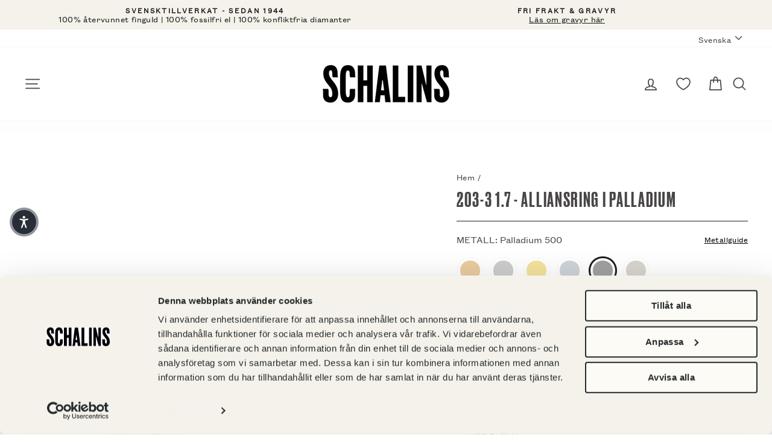

--- FILE ---
content_type: text/html; charset=utf-8
request_url: https://schalins.com/products/203-3-1-7-alliansring-i-palladium
body_size: 75787
content:
<!doctype html>
<html class="no-js" lang="sv" dir="ltr">
<head>
  <meta charset="utf-8">
  <meta http-equiv="X-UA-Compatible" content="IE=edge,chrome=1">
  <meta name="viewport" content="width=device-width,initial-scale=1">
  <meta name="theme-color" content="#000000">
  <link rel="canonical" href="https://schalins.com/products/203-3-1-7-alliansring-i-palladium">

  <link rel="preload" as="style" href="//schalins.com/cdn/shop/t/2/assets/theme.css?v=97599106628994718161767173165"><link rel="preload" as="script" href="//schalins.com/cdn/shop/t/2/assets/theme.js?v=13407680105617389901716380641&enable_js_minification=1"><link rel="preconnect" href="https://cdn.shopify.com">
  <link rel="preconnect" href="https://fonts.shopifycdn.com">
  <link rel="dns-prefetch" href="https://productreviews.shopifycdn.com">
  <link rel="dns-prefetch" href="https://ajax.googleapis.com">
  <link rel="dns-prefetch" href="https://maps.googleapis.com">
  <link rel="dns-prefetch" href="https://maps.gstatic.com">

    <script id="Cookiebot" src="https://consent.cookiebot.com/uc.js" data-cbid="41809183-731d-400a-9895-90b3eb99b4d1"  type="text/javascript"></script><link rel="shortcut icon" href="//schalins.com/cdn/shop/files/android-chrome-192x192_32x32.png?v=1716888704" type="image/png" /><title>203-3 1.7 - Alliansring i palladium
&ndash; Schalins 
</title>
<meta property="og:site_name" content="Schalins ">
  <meta property="og:url" content="https://schalins.com/products/203-3-1-7-alliansring-i-palladium">
  <meta property="og:title" content="203-3 1.7 - Alliansring i palladium">
  <meta property="og:type" content="product">
  <meta property="og:description" content="Vi på Schalins har designat och tillverkat smycken sedan 1944 och är idag Nordens största ringtillverkare. Vi erbjuder dig handgjorda svensktillverkade ringar och smycken i bästa kvalitet från återvunnet finguld och konfliktfria samt labbodlade diamanter. "><meta property="og:image" content="http://schalins.com/cdn/shop/products/schalins_allians-203-31-7_pd_44d994a8-3cad-404c-baee-1d49dd4e0d6d.jpg?v=1683705546">
    <meta property="og:image:secure_url" content="https://schalins.com/cdn/shop/products/schalins_allians-203-31-7_pd_44d994a8-3cad-404c-baee-1d49dd4e0d6d.jpg?v=1683705546">
    <meta property="og:image:width" content="1024">
    <meta property="og:image:height" content="1024"><meta name="twitter:site" content="@">
  <meta name="twitter:card" content="summary_large_image">
  <meta name="twitter:title" content="203-3 1.7 - Alliansring i palladium">
  <meta name="twitter:description" content="Vi på Schalins har designat och tillverkat smycken sedan 1944 och är idag Nordens största ringtillverkare. Vi erbjuder dig handgjorda svensktillverkade ringar och smycken i bästa kvalitet från återvunnet finguld och konfliktfria samt labbodlade diamanter. ">
<style data-shopify>@font-face {
    font-family: 'Schalins Grotesk Regular';
    src: url('//schalins.com/cdn/shop/t/2/assets/grotesk-regular.woff2?v=131045681112277346741633617021') format('woff2'),
      url('//schalins.com/cdn/shop/t/2/assets/grotesk-regular.otf?v=35135707853711140921633617026') format('opentype');
  }

  @font-face {
    font-family: 'Schalins Grotesk Light';
    src: url('//schalins.com/cdn/shop/t/2/assets/grotesk-condensed-light.woff2?v=119754304985329895221633617024') format('woff2'),
      url('//schalins.com/cdn/shop/t/2/assets/grotesk-condensed-light.otf?v=170751820057850584771633617019') format('opentype');
  }

  @font-face {
    font-family: 'Schalins Druk';
    src: url('//schalins.com/cdn/shop/t/2/assets/druk-medium.woff2?v=10133480112833356911633617025') format('woff2'),
      url('//schalins.com/cdn/shop/t/2/assets/druk-medium.woff?v=125563964513796525121633617020')  format('opentype');
  }

  :root {
    --typeHeaderPrimary: "Schalins Druk";
    --typeHeaderFallback: "Schalins Druk";
    --typeHeaderSize: 40px;
    --typeHeaderWeight: 400;
    --typeHeaderLineHeight: 0.8;
    --typeHeaderSpacing: 0.05em;

    --typeBasePrimary: "Schalins Grotesk Regular";
    --typeBaseFallback: "Schalins Grotesk Regular";
    --typeBaseSize: 16px;
    --typeBaseWeight: 400;
    --typeBaseSpacing: 0.025em;
    --typeBaseLineHeight: 1.2;

    --typeBaseSecondary: "Schalins Grotesk Light";

    --typeCollectionTitle: 20px;

    --iconWeight: 4px;
    --iconLinecaps: round;

    
      --buttonRadius: 3px;
    

    --colorGridOverlayOpacity: 0.0;
  }

  .placeholder-content {
    background-image: linear-gradient(100deg, #ffffff 40%, #f7f7f7 63%, #ffffff 79%);
  }</style><link rel="stylesheet" href="//schalins.com/cdn/shop/t/2/assets/theme.css?v=97599106628994718161767173165">
  
  
  <script>
    (function(d, id) {
    if (!window.flowbox) { var f = function () { f.q.push(arguments); }; f.q = []; window.flowbox = f; }
    if (d.getElementById(id)) {return;}
    var s = d.createElement('script'), fjs = d.scripts[d.scripts.length - 1]; s.id = id; s.async = true;
    s.src = ' https://connect.getflowbox.com/flowbox.js';
    fjs.parentNode.insertBefore(s, fjs);
    })(document, 'flowbox-js-embed');
  </script>

  <script>
    ;(function (w, d, id, src) {
        if (!w.flowboxReviews) {
          var f = function () {
            f.q.push(arguments)
          }
          f.q = []
          w.flowboxReviews = f
        }
        if (d.getElementById(id)) return
        var s = d.createElement('script'),
          fjs = d.scripts[d.scripts.length - 1]
        s.id = id
        s.async = 1
        s.src = src
        fjs.parentNode.insertBefore(s, fjs)
    })(window, document, 'js-flowbox-rr', 'https://reviews-widget.getflowbox.com/main.js')
  </script>
  

  <script>
    document.documentElement.className = document.documentElement.className.replace('no-js', 'js');

    window.theme = window.theme || {};
    theme.routes = {
      home: "/",
      cart: "/cart.js",
      cartPage: "/cart",
      cartAdd: "/cart/add.js",
      cartChange: "/cart/change.js"
    };
    theme.strings = {
      soldOut: "Slutsåld",
      unavailable: "Ej tillgänglig",
      stockLabel: "Endast [count] artiklar i lager!",
      willNotShipUntil: "Packas inte förrän [date]",
      willBeInStockAfter: "Åter i lager [date]",
      waitingForStock: "Påfyllning på väg",
      savePrice: "Spara [saved_amount]",
      cartEmpty: "Din kundvagn är för tillfället tom.",
      cartTermsConfirmation: "Du måste godkänna våra köpvillkor för att komma vidare",
      searchCollections: "Kollektioner:",
      searchPages: "Sidor:",
      searchArticles: "Artiklar:",
      editEngraving: "Ändra gravyr",
      withEngraving: "Med gravyr",
      termsOfUse: "Translation missing: sv.checkout.policies.terms_of_use",
      metalSwatch: "Metall:"
    };
    theme.settings = {
      dynamicVariantsEnable: true,
      dynamicVariantType: "button",
      cartType: "drawer",
      isCustomerTemplate: false,
      moneyFormat: "{{amount_no_decimals}} SEK",
      saveType: "percent",
      recentlyViewedEnabled: false,
      productImageSize: "square",
      productImageCover: true,
      predictiveSearch: true,
      predictiveSearchType: "product,article,page,collection",
      inventoryThreshold: 4,
      quickView: false,
      themeName: 'Impulse',
      themeVersion: "4.1.2"
    };
  </script>

  <script>window.performance && window.performance.mark && window.performance.mark('shopify.content_for_header.start');</script><meta name="google-site-verification" content="VzKxPjVqnk6yWTOxYlOL0hTxO6KPXoOQRLUVsHZE9rQ">
<meta name="google-site-verification" content="4McgDHML1Xpl1dZdnmJ7UG49w1bk83MOi1q6Igacxwg">
<meta name="facebook-domain-verification" content="gsa4qfckraomzrp3wlu0l6a0gwk1if">
<meta name="google-site-verification" content="ylrviogZQ_AReKbmn0jEQOroopR7ujwvYI0Uggh-q64">
<meta name="google-site-verification" content="18Qi-ekuUY_MOimT8_KcZ2IAucJrlcw8W3nrb1F_CHc">
<meta id="shopify-digital-wallet" name="shopify-digital-wallet" content="/53765537990/digital_wallets/dialog">
<link rel="alternate" hreflang="x-default" href="https://schalins.com/products/203-3-1-7-alliansring-i-palladium">
<link rel="alternate" hreflang="sv-SE" href="https://schalins.com/products/203-3-1-7-alliansring-i-palladium">
<link rel="alternate" hreflang="en-SE" href="https://schalins.com/en/products/203-3-1-7-alliansring-i-palladium">
<link rel="alternate" type="application/json+oembed" href="https://schalins.com/products/203-3-1-7-alliansring-i-palladium.oembed">
<script async="async" src="/checkouts/internal/preloads.js?locale=sv-SE"></script>
<script id="shopify-features" type="application/json">{"accessToken":"8f8233050b3bb0172d5c4265a6533585","betas":["rich-media-storefront-analytics"],"domain":"schalins.com","predictiveSearch":true,"shopId":53765537990,"locale":"sv"}</script>
<script>var Shopify = Shopify || {};
Shopify.shop = "schalins-of-sweden.myshopify.com";
Shopify.locale = "sv";
Shopify.currency = {"active":"SEK","rate":"1.0"};
Shopify.country = "SE";
Shopify.theme = {"name":"Impulse","id":122009878726,"schema_name":"Impulse","schema_version":"4.1.2","theme_store_id":857,"role":"main"};
Shopify.theme.handle = "null";
Shopify.theme.style = {"id":null,"handle":null};
Shopify.cdnHost = "schalins.com/cdn";
Shopify.routes = Shopify.routes || {};
Shopify.routes.root = "/";</script>
<script type="module">!function(o){(o.Shopify=o.Shopify||{}).modules=!0}(window);</script>
<script>!function(o){function n(){var o=[];function n(){o.push(Array.prototype.slice.apply(arguments))}return n.q=o,n}var t=o.Shopify=o.Shopify||{};t.loadFeatures=n(),t.autoloadFeatures=n()}(window);</script>
<script id="shop-js-analytics" type="application/json">{"pageType":"product"}</script>
<script defer="defer" async type="module" src="//schalins.com/cdn/shopifycloud/shop-js/modules/v2/client.init-shop-cart-sync_BQ29hUGy.sv.esm.js"></script>
<script defer="defer" async type="module" src="//schalins.com/cdn/shopifycloud/shop-js/modules/v2/chunk.common_DVZgvets.esm.js"></script>
<script defer="defer" async type="module" src="//schalins.com/cdn/shopifycloud/shop-js/modules/v2/chunk.modal_Dp9EJq-l.esm.js"></script>
<script type="module">
  await import("//schalins.com/cdn/shopifycloud/shop-js/modules/v2/client.init-shop-cart-sync_BQ29hUGy.sv.esm.js");
await import("//schalins.com/cdn/shopifycloud/shop-js/modules/v2/chunk.common_DVZgvets.esm.js");
await import("//schalins.com/cdn/shopifycloud/shop-js/modules/v2/chunk.modal_Dp9EJq-l.esm.js");

  window.Shopify.SignInWithShop?.initShopCartSync?.({"fedCMEnabled":true,"windoidEnabled":true});

</script>
<script>(function() {
  var isLoaded = false;
  function asyncLoad() {
    if (isLoaded) return;
    isLoaded = true;
    var urls = ["https:\/\/d2fk970j0emtue.cloudfront.net\/shop\/js\/free-gift-cart-upsell-pro.min.js?shop=schalins-of-sweden.myshopify.com"];
    for (var i = 0; i < urls.length; i++) {
      var s = document.createElement('script');
      s.type = 'text/javascript';
      s.async = true;
      s.src = urls[i];
      var x = document.getElementsByTagName('script')[0];
      x.parentNode.insertBefore(s, x);
    }
  };
  if(window.attachEvent) {
    window.attachEvent('onload', asyncLoad);
  } else {
    window.addEventListener('load', asyncLoad, false);
  }
})();</script>
<script id="__st">var __st={"a":53765537990,"offset":3600,"reqid":"197a9163-f519-4c57-ab6e-c8163668e973-1769086775","pageurl":"schalins.com\/products\/203-3-1-7-alliansring-i-palladium","u":"666aa8f8c469","p":"product","rtyp":"product","rid":7073921171654};</script>
<script>window.ShopifyPaypalV4VisibilityTracking = true;</script>
<script id="captcha-bootstrap">!function(){'use strict';const t='contact',e='account',n='new_comment',o=[[t,t],['blogs',n],['comments',n],[t,'customer']],c=[[e,'customer_login'],[e,'guest_login'],[e,'recover_customer_password'],[e,'create_customer']],r=t=>t.map((([t,e])=>`form[action*='/${t}']:not([data-nocaptcha='true']) input[name='form_type'][value='${e}']`)).join(','),a=t=>()=>t?[...document.querySelectorAll(t)].map((t=>t.form)):[];function s(){const t=[...o],e=r(t);return a(e)}const i='password',u='form_key',d=['recaptcha-v3-token','g-recaptcha-response','h-captcha-response',i],f=()=>{try{return window.sessionStorage}catch{return}},m='__shopify_v',_=t=>t.elements[u];function p(t,e,n=!1){try{const o=window.sessionStorage,c=JSON.parse(o.getItem(e)),{data:r}=function(t){const{data:e,action:n}=t;return t[m]||n?{data:e,action:n}:{data:t,action:n}}(c);for(const[e,n]of Object.entries(r))t.elements[e]&&(t.elements[e].value=n);n&&o.removeItem(e)}catch(o){console.error('form repopulation failed',{error:o})}}const l='form_type',E='cptcha';function T(t){t.dataset[E]=!0}const w=window,h=w.document,L='Shopify',v='ce_forms',y='captcha';let A=!1;((t,e)=>{const n=(g='f06e6c50-85a8-45c8-87d0-21a2b65856fe',I='https://cdn.shopify.com/shopifycloud/storefront-forms-hcaptcha/ce_storefront_forms_captcha_hcaptcha.v1.5.2.iife.js',D={infoText:'Skyddas av hCaptcha',privacyText:'Integritet',termsText:'Villkor'},(t,e,n)=>{const o=w[L][v],c=o.bindForm;if(c)return c(t,g,e,D).then(n);var r;o.q.push([[t,g,e,D],n]),r=I,A||(h.body.append(Object.assign(h.createElement('script'),{id:'captcha-provider',async:!0,src:r})),A=!0)});var g,I,D;w[L]=w[L]||{},w[L][v]=w[L][v]||{},w[L][v].q=[],w[L][y]=w[L][y]||{},w[L][y].protect=function(t,e){n(t,void 0,e),T(t)},Object.freeze(w[L][y]),function(t,e,n,w,h,L){const[v,y,A,g]=function(t,e,n){const i=e?o:[],u=t?c:[],d=[...i,...u],f=r(d),m=r(i),_=r(d.filter((([t,e])=>n.includes(e))));return[a(f),a(m),a(_),s()]}(w,h,L),I=t=>{const e=t.target;return e instanceof HTMLFormElement?e:e&&e.form},D=t=>v().includes(t);t.addEventListener('submit',(t=>{const e=I(t);if(!e)return;const n=D(e)&&!e.dataset.hcaptchaBound&&!e.dataset.recaptchaBound,o=_(e),c=g().includes(e)&&(!o||!o.value);(n||c)&&t.preventDefault(),c&&!n&&(function(t){try{if(!f())return;!function(t){const e=f();if(!e)return;const n=_(t);if(!n)return;const o=n.value;o&&e.removeItem(o)}(t);const e=Array.from(Array(32),(()=>Math.random().toString(36)[2])).join('');!function(t,e){_(t)||t.append(Object.assign(document.createElement('input'),{type:'hidden',name:u})),t.elements[u].value=e}(t,e),function(t,e){const n=f();if(!n)return;const o=[...t.querySelectorAll(`input[type='${i}']`)].map((({name:t})=>t)),c=[...d,...o],r={};for(const[a,s]of new FormData(t).entries())c.includes(a)||(r[a]=s);n.setItem(e,JSON.stringify({[m]:1,action:t.action,data:r}))}(t,e)}catch(e){console.error('failed to persist form',e)}}(e),e.submit())}));const S=(t,e)=>{t&&!t.dataset[E]&&(n(t,e.some((e=>e===t))),T(t))};for(const o of['focusin','change'])t.addEventListener(o,(t=>{const e=I(t);D(e)&&S(e,y())}));const B=e.get('form_key'),M=e.get(l),P=B&&M;t.addEventListener('DOMContentLoaded',(()=>{const t=y();if(P)for(const e of t)e.elements[l].value===M&&p(e,B);[...new Set([...A(),...v().filter((t=>'true'===t.dataset.shopifyCaptcha))])].forEach((e=>S(e,t)))}))}(h,new URLSearchParams(w.location.search),n,t,e,['guest_login'])})(!0,!0)}();</script>
<script integrity="sha256-4kQ18oKyAcykRKYeNunJcIwy7WH5gtpwJnB7kiuLZ1E=" data-source-attribution="shopify.loadfeatures" defer="defer" src="//schalins.com/cdn/shopifycloud/storefront/assets/storefront/load_feature-a0a9edcb.js" crossorigin="anonymous"></script>
<script data-source-attribution="shopify.dynamic_checkout.dynamic.init">var Shopify=Shopify||{};Shopify.PaymentButton=Shopify.PaymentButton||{isStorefrontPortableWallets:!0,init:function(){window.Shopify.PaymentButton.init=function(){};var t=document.createElement("script");t.src="https://schalins.com/cdn/shopifycloud/portable-wallets/latest/portable-wallets.sv.js",t.type="module",document.head.appendChild(t)}};
</script>
<script data-source-attribution="shopify.dynamic_checkout.buyer_consent">
  function portableWalletsHideBuyerConsent(e){var t=document.getElementById("shopify-buyer-consent"),n=document.getElementById("shopify-subscription-policy-button");t&&n&&(t.classList.add("hidden"),t.setAttribute("aria-hidden","true"),n.removeEventListener("click",e))}function portableWalletsShowBuyerConsent(e){var t=document.getElementById("shopify-buyer-consent"),n=document.getElementById("shopify-subscription-policy-button");t&&n&&(t.classList.remove("hidden"),t.removeAttribute("aria-hidden"),n.addEventListener("click",e))}window.Shopify?.PaymentButton&&(window.Shopify.PaymentButton.hideBuyerConsent=portableWalletsHideBuyerConsent,window.Shopify.PaymentButton.showBuyerConsent=portableWalletsShowBuyerConsent);
</script>
<script data-source-attribution="shopify.dynamic_checkout.cart.bootstrap">document.addEventListener("DOMContentLoaded",(function(){function t(){return document.querySelector("shopify-accelerated-checkout-cart, shopify-accelerated-checkout")}if(t())Shopify.PaymentButton.init();else{new MutationObserver((function(e,n){t()&&(Shopify.PaymentButton.init(),n.disconnect())})).observe(document.body,{childList:!0,subtree:!0})}}));
</script>

<script>window.performance && window.performance.mark && window.performance.mark('shopify.content_for_header.end');</script>
<script>
function feedback() {
  const p = window.Shopify.customerPrivacy;
  console.log(`Tracking ${p.userCanBeTracked() ? "en" : "dis"}abled`);
}
window.Shopify.loadFeatures(
  [
    {
      name: "consent-tracking-api",
      version: "0.1",
    },
  ],
  function (error) {
    if (error) throw error;
    if ("Cookiebot" in window)
      window.Shopify.customerPrivacy.setTrackingConsent({
        "analytics": false,
        "marketing": false,
        "preferences": false,
        "sale_of_data": false,
      }, () => console.log("Awaiting consent")
    );
  }
);

window.addEventListener("CookiebotOnConsentReady", function () {
  const C = Cookiebot.consent,
      existConsentShopify = setInterval(function () {
        if (window.Shopify.customerPrivacy) {
          clearInterval(existConsentShopify);
          window.Shopify.customerPrivacy.setTrackingConsent({
            "analytics": C["statistics"],
            "marketing": C["marketing"],
            "preferences": C["preferences"],
            "sale_of_data": C["marketing"],
          }, () => console.log("Consent captured"))
        }
      }, 100);
});
</script>

  <script src="//schalins.com/cdn/shop/t/2/assets/vendor-scripts-v9.js" defer="defer"></script><script src="//schalins.com/cdn/shop/t/2/assets/theme.js?v=13407680105617389901716380641&enable_js_minification=1" defer></script><!--begin-boost-pfs-filter-css-->
  <link rel="preload stylesheet" href="//schalins.com/cdn/shop/t/2/assets/boost-pfs-instant-search.css?v=117622479562182536471631080827" as="style"><link href="//schalins.com/cdn/shop/t/2/assets/boost-pfs-custom.css?v=1162638641354839221645106728" rel="stylesheet" type="text/css" media="all" />
<style data-id="boost-pfs-style" type="text/css">
    .boost-pfs-filter-option-title-text {}

   .boost-pfs-filter-tree-v .boost-pfs-filter-option-title-text:before {}
    .boost-pfs-filter-tree-v .boost-pfs-filter-option.boost-pfs-filter-option-collapsed .boost-pfs-filter-option-title-text:before {}
    .boost-pfs-filter-tree-h .boost-pfs-filter-option-title-heading:before {}

    .boost-pfs-filter-refine-by .boost-pfs-filter-option-title h3 {}

    .boost-pfs-filter-option-content .boost-pfs-filter-option-item-list .boost-pfs-filter-option-item button,
    .boost-pfs-filter-option-content .boost-pfs-filter-option-item-list .boost-pfs-filter-option-item .boost-pfs-filter-button,
    .boost-pfs-filter-option-range-amount input,
    .boost-pfs-filter-tree-v .boost-pfs-filter-refine-by .boost-pfs-filter-refine-by-items .refine-by-item,
    .boost-pfs-filter-refine-by-wrapper-v .boost-pfs-filter-refine-by .boost-pfs-filter-refine-by-items .refine-by-item,
    .boost-pfs-filter-refine-by .boost-pfs-filter-option-title,
    .boost-pfs-filter-refine-by .boost-pfs-filter-refine-by-items .refine-by-item>a,
    .boost-pfs-filter-refine-by>span,
    .boost-pfs-filter-clear,
    .boost-pfs-filter-clear-all{}
    .boost-pfs-filter-tree-h .boost-pfs-filter-pc .boost-pfs-filter-refine-by-items .refine-by-item .boost-pfs-filter-clear .refine-by-type, 
    .boost-pfs-filter-refine-by-wrapper-h .boost-pfs-filter-pc .boost-pfs-filter-refine-by-items .refine-by-item .boost-pfs-filter-clear .refine-by-type {}

    .boost-pfs-filter-option-multi-level-collections .boost-pfs-filter-option-multi-level-list .boost-pfs-filter-option-item .boost-pfs-filter-button-arrow .boost-pfs-arrow:before,
    .boost-pfs-filter-option-multi-level-tag .boost-pfs-filter-option-multi-level-list .boost-pfs-filter-option-item .boost-pfs-filter-button-arrow .boost-pfs-arrow:before {}

    .boost-pfs-filter-refine-by-wrapper-v .boost-pfs-filter-refine-by .boost-pfs-filter-refine-by-items .refine-by-item .boost-pfs-filter-clear:after, 
    .boost-pfs-filter-refine-by-wrapper-v .boost-pfs-filter-refine-by .boost-pfs-filter-refine-by-items .refine-by-item .boost-pfs-filter-clear:before, 
    .boost-pfs-filter-tree-v .boost-pfs-filter-refine-by .boost-pfs-filter-refine-by-items .refine-by-item .boost-pfs-filter-clear:after, 
    .boost-pfs-filter-tree-v .boost-pfs-filter-refine-by .boost-pfs-filter-refine-by-items .refine-by-item .boost-pfs-filter-clear:before,
    .boost-pfs-filter-refine-by-wrapper-h .boost-pfs-filter-pc .boost-pfs-filter-refine-by-items .refine-by-item .boost-pfs-filter-clear:after, 
    .boost-pfs-filter-refine-by-wrapper-h .boost-pfs-filter-pc .boost-pfs-filter-refine-by-items .refine-by-item .boost-pfs-filter-clear:before, 
    .boost-pfs-filter-tree-h .boost-pfs-filter-pc .boost-pfs-filter-refine-by-items .refine-by-item .boost-pfs-filter-clear:after, 
    .boost-pfs-filter-tree-h .boost-pfs-filter-pc .boost-pfs-filter-refine-by-items .refine-by-item .boost-pfs-filter-clear:before {}
    .boost-pfs-filter-option-range-slider .noUi-value-horizontal {}

    .boost-pfs-filter-tree-mobile-button button,
    .boost-pfs-filter-top-sorting-mobile button {background: rgba(0,0,0,1) !important;}
    .boost-pfs-filter-top-sorting-mobile button>span:after {}
  </style>
  <!--end-boost-pfs-filter-css-->

  

  
    <!-- ImBox -->
<script type="text/javascript">
var _sid = '2759';
(function() {
var se = document.createElement('script'); se.type = 'text/javascript'; se.async = true;
se.src = ('https:' == document.location.protocol ? 'https://' : 'http://') + 'files.imbox.io/app/dist/initWidget.js';
var s = document.getElementsByTagName('script')[0]; s.parentNode.insertBefore(se, s);
})();
</script>
<!-- //ImBox Script -->
  

  

  

  
  

  

  
  <!-- Hotjar Tracking Code for Site 5230441 (name missing) -->

<script type="text/plain" data-cookieconsent="statistics">
(function(h,o,t,j,a,r){
h.hj=h.hj||function(){(h.hj.q=h.hj.q||[]).push(arguments)};
h._hjSettings={hjid:5230441,hjsv:6};
a=o.getElementsByTagName('head')[0];
r=o.createElement('script');r.async=1;
r.src=t+h._hjSettings.hjid+j+h._hjSettings.hjsv;
a.appendChild(r);
})(window,document,'https://static.hotjar.com/c/hotjar-','.js?sv=&#39;');
</script>



  <script type="text/javascript">
    (function(c,l,a,r,i,t,y){
        c[a]=c[a]||function(){(c[a].q=c[a].q||[]).push(arguments)};
        t=l.createElement(r);t.async=1;t.src="https://www.clarity.ms/tag/"+i;
        y=l.getElementsByTagName(r)[0];y.parentNode.insertBefore(t,y);
    })(window, document, "clarity", "script", "rxasttnw0b");
  </script>
  
<!-- BEGIN app block: shopify://apps/stape-conversion-tracking/blocks/gtm/7e13c847-7971-409d-8fe0-29ec14d5f048 --><script>
  window.lsData = {};
  window.dataLayer = window.dataLayer || [];
  window.addEventListener("message", (event) => {
    if (event.data?.event) {
      window.dataLayer.push(event.data);
    }
  });
  window.dataShopStape = {
    shop: "schalins.com",
    shopId: "53765537990",
  }
</script>

<!-- END app block --><!-- BEGIN app block: shopify://apps/klaviyo-email-marketing-sms/blocks/klaviyo-onsite-embed/2632fe16-c075-4321-a88b-50b567f42507 -->












  <script async src="https://static.klaviyo.com/onsite/js/UHR6ij/klaviyo.js?company_id=UHR6ij"></script>
  <script>!function(){if(!window.klaviyo){window._klOnsite=window._klOnsite||[];try{window.klaviyo=new Proxy({},{get:function(n,i){return"push"===i?function(){var n;(n=window._klOnsite).push.apply(n,arguments)}:function(){for(var n=arguments.length,o=new Array(n),w=0;w<n;w++)o[w]=arguments[w];var t="function"==typeof o[o.length-1]?o.pop():void 0,e=new Promise((function(n){window._klOnsite.push([i].concat(o,[function(i){t&&t(i),n(i)}]))}));return e}}})}catch(n){window.klaviyo=window.klaviyo||[],window.klaviyo.push=function(){var n;(n=window._klOnsite).push.apply(n,arguments)}}}}();</script>

  
    <script id="viewed_product">
      if (item == null) {
        var _learnq = _learnq || [];

        var MetafieldReviews = null
        var MetafieldYotpoRating = null
        var MetafieldYotpoCount = null
        var MetafieldLooxRating = null
        var MetafieldLooxCount = null
        var okendoProduct = null
        var okendoProductReviewCount = null
        var okendoProductReviewAverageValue = null
        try {
          // The following fields are used for Customer Hub recently viewed in order to add reviews.
          // This information is not part of __kla_viewed. Instead, it is part of __kla_viewed_reviewed_items
          MetafieldReviews = {};
          MetafieldYotpoRating = null
          MetafieldYotpoCount = null
          MetafieldLooxRating = null
          MetafieldLooxCount = null

          okendoProduct = null
          // If the okendo metafield is not legacy, it will error, which then requires the new json formatted data
          if (okendoProduct && 'error' in okendoProduct) {
            okendoProduct = null
          }
          okendoProductReviewCount = okendoProduct ? okendoProduct.reviewCount : null
          okendoProductReviewAverageValue = okendoProduct ? okendoProduct.reviewAverageValue : null
        } catch (error) {
          console.error('Error in Klaviyo onsite reviews tracking:', error);
        }

        var item = {
          Name: "203-3 1.7 - Alliansring i palladium",
          ProductID: 7073921171654,
          Categories: ["_variantGroup:203-3 1.7","Allians","Alliansringar i palladium","Vigselringar - palladium"],
          ImageURL: "https://schalins.com/cdn/shop/products/schalins_allians-203-31-7_pd_44d994a8-3cad-404c-baee-1d49dd4e0d6d_grande.jpg?v=1683705546",
          URL: "https://schalins.com/products/203-3-1-7-alliansring-i-palladium",
          Brand: "Schalins of Sweden",
          Price: "4 500 SEK",
          Value: "4,500",
          CompareAtPrice: "0 SEK"
        };
        _learnq.push(['track', 'Viewed Product', item]);
        _learnq.push(['trackViewedItem', {
          Title: item.Name,
          ItemId: item.ProductID,
          Categories: item.Categories,
          ImageUrl: item.ImageURL,
          Url: item.URL,
          Metadata: {
            Brand: item.Brand,
            Price: item.Price,
            Value: item.Value,
            CompareAtPrice: item.CompareAtPrice
          },
          metafields:{
            reviews: MetafieldReviews,
            yotpo:{
              rating: MetafieldYotpoRating,
              count: MetafieldYotpoCount,
            },
            loox:{
              rating: MetafieldLooxRating,
              count: MetafieldLooxCount,
            },
            okendo: {
              rating: okendoProductReviewAverageValue,
              count: okendoProductReviewCount,
            }
          }
        }]);
      }
    </script>
  




  <script>
    window.klaviyoReviewsProductDesignMode = false
  </script>







<!-- END app block --><script src="https://cdn.shopify.com/extensions/019b8ed3-90b4-7b95-8e01-aa6b35f1be2e/stape-remix-29/assets/widget.js" type="text/javascript" defer="defer"></script>
<link href="https://cdn.shopify.com/extensions/019bc237-e6a0-75fa-a84b-a22337af908e/swish-formerly-wishlist-king-218/assets/component-wishlist-button-block.css" rel="stylesheet" type="text/css" media="all">
<link href="https://monorail-edge.shopifysvc.com" rel="dns-prefetch">
<script>(function(){if ("sendBeacon" in navigator && "performance" in window) {try {var session_token_from_headers = performance.getEntriesByType('navigation')[0].serverTiming.find(x => x.name == '_s').description;} catch {var session_token_from_headers = undefined;}var session_cookie_matches = document.cookie.match(/_shopify_s=([^;]*)/);var session_token_from_cookie = session_cookie_matches && session_cookie_matches.length === 2 ? session_cookie_matches[1] : "";var session_token = session_token_from_headers || session_token_from_cookie || "";function handle_abandonment_event(e) {var entries = performance.getEntries().filter(function(entry) {return /monorail-edge.shopifysvc.com/.test(entry.name);});if (!window.abandonment_tracked && entries.length === 0) {window.abandonment_tracked = true;var currentMs = Date.now();var navigation_start = performance.timing.navigationStart;var payload = {shop_id: 53765537990,url: window.location.href,navigation_start,duration: currentMs - navigation_start,session_token,page_type: "product"};window.navigator.sendBeacon("https://monorail-edge.shopifysvc.com/v1/produce", JSON.stringify({schema_id: "online_store_buyer_site_abandonment/1.1",payload: payload,metadata: {event_created_at_ms: currentMs,event_sent_at_ms: currentMs}}));}}window.addEventListener('pagehide', handle_abandonment_event);}}());</script>
<script id="web-pixels-manager-setup">(function e(e,d,r,n,o){if(void 0===o&&(o={}),!Boolean(null===(a=null===(i=window.Shopify)||void 0===i?void 0:i.analytics)||void 0===a?void 0:a.replayQueue)){var i,a;window.Shopify=window.Shopify||{};var t=window.Shopify;t.analytics=t.analytics||{};var s=t.analytics;s.replayQueue=[],s.publish=function(e,d,r){return s.replayQueue.push([e,d,r]),!0};try{self.performance.mark("wpm:start")}catch(e){}var l=function(){var e={modern:/Edge?\/(1{2}[4-9]|1[2-9]\d|[2-9]\d{2}|\d{4,})\.\d+(\.\d+|)|Firefox\/(1{2}[4-9]|1[2-9]\d|[2-9]\d{2}|\d{4,})\.\d+(\.\d+|)|Chrom(ium|e)\/(9{2}|\d{3,})\.\d+(\.\d+|)|(Maci|X1{2}).+ Version\/(15\.\d+|(1[6-9]|[2-9]\d|\d{3,})\.\d+)([,.]\d+|)( \(\w+\)|)( Mobile\/\w+|) Safari\/|Chrome.+OPR\/(9{2}|\d{3,})\.\d+\.\d+|(CPU[ +]OS|iPhone[ +]OS|CPU[ +]iPhone|CPU IPhone OS|CPU iPad OS)[ +]+(15[._]\d+|(1[6-9]|[2-9]\d|\d{3,})[._]\d+)([._]\d+|)|Android:?[ /-](13[3-9]|1[4-9]\d|[2-9]\d{2}|\d{4,})(\.\d+|)(\.\d+|)|Android.+Firefox\/(13[5-9]|1[4-9]\d|[2-9]\d{2}|\d{4,})\.\d+(\.\d+|)|Android.+Chrom(ium|e)\/(13[3-9]|1[4-9]\d|[2-9]\d{2}|\d{4,})\.\d+(\.\d+|)|SamsungBrowser\/([2-9]\d|\d{3,})\.\d+/,legacy:/Edge?\/(1[6-9]|[2-9]\d|\d{3,})\.\d+(\.\d+|)|Firefox\/(5[4-9]|[6-9]\d|\d{3,})\.\d+(\.\d+|)|Chrom(ium|e)\/(5[1-9]|[6-9]\d|\d{3,})\.\d+(\.\d+|)([\d.]+$|.*Safari\/(?![\d.]+ Edge\/[\d.]+$))|(Maci|X1{2}).+ Version\/(10\.\d+|(1[1-9]|[2-9]\d|\d{3,})\.\d+)([,.]\d+|)( \(\w+\)|)( Mobile\/\w+|) Safari\/|Chrome.+OPR\/(3[89]|[4-9]\d|\d{3,})\.\d+\.\d+|(CPU[ +]OS|iPhone[ +]OS|CPU[ +]iPhone|CPU IPhone OS|CPU iPad OS)[ +]+(10[._]\d+|(1[1-9]|[2-9]\d|\d{3,})[._]\d+)([._]\d+|)|Android:?[ /-](13[3-9]|1[4-9]\d|[2-9]\d{2}|\d{4,})(\.\d+|)(\.\d+|)|Mobile Safari.+OPR\/([89]\d|\d{3,})\.\d+\.\d+|Android.+Firefox\/(13[5-9]|1[4-9]\d|[2-9]\d{2}|\d{4,})\.\d+(\.\d+|)|Android.+Chrom(ium|e)\/(13[3-9]|1[4-9]\d|[2-9]\d{2}|\d{4,})\.\d+(\.\d+|)|Android.+(UC? ?Browser|UCWEB|U3)[ /]?(15\.([5-9]|\d{2,})|(1[6-9]|[2-9]\d|\d{3,})\.\d+)\.\d+|SamsungBrowser\/(5\.\d+|([6-9]|\d{2,})\.\d+)|Android.+MQ{2}Browser\/(14(\.(9|\d{2,})|)|(1[5-9]|[2-9]\d|\d{3,})(\.\d+|))(\.\d+|)|K[Aa][Ii]OS\/(3\.\d+|([4-9]|\d{2,})\.\d+)(\.\d+|)/},d=e.modern,r=e.legacy,n=navigator.userAgent;return n.match(d)?"modern":n.match(r)?"legacy":"unknown"}(),u="modern"===l?"modern":"legacy",c=(null!=n?n:{modern:"",legacy:""})[u],f=function(e){return[e.baseUrl,"/wpm","/b",e.hashVersion,"modern"===e.buildTarget?"m":"l",".js"].join("")}({baseUrl:d,hashVersion:r,buildTarget:u}),m=function(e){var d=e.version,r=e.bundleTarget,n=e.surface,o=e.pageUrl,i=e.monorailEndpoint;return{emit:function(e){var a=e.status,t=e.errorMsg,s=(new Date).getTime(),l=JSON.stringify({metadata:{event_sent_at_ms:s},events:[{schema_id:"web_pixels_manager_load/3.1",payload:{version:d,bundle_target:r,page_url:o,status:a,surface:n,error_msg:t},metadata:{event_created_at_ms:s}}]});if(!i)return console&&console.warn&&console.warn("[Web Pixels Manager] No Monorail endpoint provided, skipping logging."),!1;try{return self.navigator.sendBeacon.bind(self.navigator)(i,l)}catch(e){}var u=new XMLHttpRequest;try{return u.open("POST",i,!0),u.setRequestHeader("Content-Type","text/plain"),u.send(l),!0}catch(e){return console&&console.warn&&console.warn("[Web Pixels Manager] Got an unhandled error while logging to Monorail."),!1}}}}({version:r,bundleTarget:l,surface:e.surface,pageUrl:self.location.href,monorailEndpoint:e.monorailEndpoint});try{o.browserTarget=l,function(e){var d=e.src,r=e.async,n=void 0===r||r,o=e.onload,i=e.onerror,a=e.sri,t=e.scriptDataAttributes,s=void 0===t?{}:t,l=document.createElement("script"),u=document.querySelector("head"),c=document.querySelector("body");if(l.async=n,l.src=d,a&&(l.integrity=a,l.crossOrigin="anonymous"),s)for(var f in s)if(Object.prototype.hasOwnProperty.call(s,f))try{l.dataset[f]=s[f]}catch(e){}if(o&&l.addEventListener("load",o),i&&l.addEventListener("error",i),u)u.appendChild(l);else{if(!c)throw new Error("Did not find a head or body element to append the script");c.appendChild(l)}}({src:f,async:!0,onload:function(){if(!function(){var e,d;return Boolean(null===(d=null===(e=window.Shopify)||void 0===e?void 0:e.analytics)||void 0===d?void 0:d.initialized)}()){var d=window.webPixelsManager.init(e)||void 0;if(d){var r=window.Shopify.analytics;r.replayQueue.forEach((function(e){var r=e[0],n=e[1],o=e[2];d.publishCustomEvent(r,n,o)})),r.replayQueue=[],r.publish=d.publishCustomEvent,r.visitor=d.visitor,r.initialized=!0}}},onerror:function(){return m.emit({status:"failed",errorMsg:"".concat(f," has failed to load")})},sri:function(e){var d=/^sha384-[A-Za-z0-9+/=]+$/;return"string"==typeof e&&d.test(e)}(c)?c:"",scriptDataAttributes:o}),m.emit({status:"loading"})}catch(e){m.emit({status:"failed",errorMsg:(null==e?void 0:e.message)||"Unknown error"})}}})({shopId: 53765537990,storefrontBaseUrl: "https://schalins.com",extensionsBaseUrl: "https://extensions.shopifycdn.com/cdn/shopifycloud/web-pixels-manager",monorailEndpoint: "https://monorail-edge.shopifysvc.com/unstable/produce_batch",surface: "storefront-renderer",enabledBetaFlags: ["2dca8a86"],webPixelsConfigList: [{"id":"2589688194","configuration":"{\"accountID\":\"UHR6ij\",\"webPixelConfig\":\"eyJlbmFibGVBZGRlZFRvQ2FydEV2ZW50cyI6IHRydWV9\"}","eventPayloadVersion":"v1","runtimeContext":"STRICT","scriptVersion":"524f6c1ee37bacdca7657a665bdca589","type":"APP","apiClientId":123074,"privacyPurposes":["ANALYTICS","MARKETING"],"dataSharingAdjustments":{"protectedCustomerApprovalScopes":["read_customer_address","read_customer_email","read_customer_name","read_customer_personal_data","read_customer_phone"]}},{"id":"1330250065","configuration":"{\"config\":\"{\\\"google_tag_ids\\\":[\\\"AW-10799664320\\\",\\\"GT-5DH5T2C\\\"],\\\"target_country\\\":\\\"SE\\\",\\\"gtag_events\\\":[{\\\"type\\\":\\\"begin_checkout\\\",\\\"action_label\\\":\\\"AW-10799664320\\\/O-77CL3s_IAYEMCZ150o\\\"},{\\\"type\\\":\\\"search\\\",\\\"action_label\\\":\\\"AW-10799664320\\\/V4_wCMDs_IAYEMCZ150o\\\"},{\\\"type\\\":\\\"view_item\\\",\\\"action_label\\\":[\\\"AW-10799664320\\\/1ligCL_r_IAYEMCZ150o\\\",\\\"MC-T2N87PPLJT\\\"]},{\\\"type\\\":\\\"purchase\\\",\\\"action_label\\\":[\\\"AW-10799664320\\\/YjPGCNiqwo8YEMCZ150o\\\",\\\"MC-T2N87PPLJT\\\"]},{\\\"type\\\":\\\"page_view\\\",\\\"action_label\\\":[\\\"AW-10799664320\\\/3wuNCLnr_IAYEMCZ150o\\\",\\\"MC-T2N87PPLJT\\\"]},{\\\"type\\\":\\\"add_payment_info\\\",\\\"action_label\\\":\\\"AW-10799664320\\\/QSxRCMPs_IAYEMCZ150o\\\"},{\\\"type\\\":\\\"add_to_cart\\\",\\\"action_label\\\":\\\"AW-10799664320\\\/jHDBCLrs_IAYEMCZ150o\\\"}],\\\"enable_monitoring_mode\\\":false}\"}","eventPayloadVersion":"v1","runtimeContext":"OPEN","scriptVersion":"b2a88bafab3e21179ed38636efcd8a93","type":"APP","apiClientId":1780363,"privacyPurposes":[],"dataSharingAdjustments":{"protectedCustomerApprovalScopes":["read_customer_address","read_customer_email","read_customer_name","read_customer_personal_data","read_customer_phone"]}},{"id":"865599825","configuration":"{\"accountID\":\"53765537990\"}","eventPayloadVersion":"v1","runtimeContext":"STRICT","scriptVersion":"c0a2ceb098b536858278d481fbeefe60","type":"APP","apiClientId":10250649601,"privacyPurposes":[],"dataSharingAdjustments":{"protectedCustomerApprovalScopes":["read_customer_address","read_customer_email","read_customer_name","read_customer_personal_data","read_customer_phone"]}},{"id":"268665169","configuration":"{\"pixel_id\":\"1301455750685342\",\"pixel_type\":\"facebook_pixel\",\"metaapp_system_user_token\":\"-\"}","eventPayloadVersion":"v1","runtimeContext":"OPEN","scriptVersion":"ca16bc87fe92b6042fbaa3acc2fbdaa6","type":"APP","apiClientId":2329312,"privacyPurposes":["ANALYTICS","MARKETING","SALE_OF_DATA"],"dataSharingAdjustments":{"protectedCustomerApprovalScopes":["read_customer_address","read_customer_email","read_customer_name","read_customer_personal_data","read_customer_phone"]}},{"id":"211419473","configuration":"{\"tagID\":\"2613145080261\"}","eventPayloadVersion":"v1","runtimeContext":"STRICT","scriptVersion":"18031546ee651571ed29edbe71a3550b","type":"APP","apiClientId":3009811,"privacyPurposes":["ANALYTICS","MARKETING","SALE_OF_DATA"],"dataSharingAdjustments":{"protectedCustomerApprovalScopes":["read_customer_address","read_customer_email","read_customer_name","read_customer_personal_data","read_customer_phone"]}},{"id":"92012881","eventPayloadVersion":"1","runtimeContext":"LAX","scriptVersion":"3","type":"CUSTOM","privacyPurposes":["ANALYTICS","MARKETING","SALE_OF_DATA"],"name":"ImBox"},{"id":"92045649","eventPayloadVersion":"1","runtimeContext":"LAX","scriptVersion":"1","type":"CUSTOM","privacyPurposes":["ANALYTICS","MARKETING","SALE_OF_DATA"],"name":"Flowbox"},{"id":"92078417","eventPayloadVersion":"1","runtimeContext":"LAX","scriptVersion":"31","type":"CUSTOM","privacyPurposes":["ANALYTICS","MARKETING","SALE_OF_DATA"],"name":"GTM Checkout"},{"id":"126255441","eventPayloadVersion":"1","runtimeContext":"LAX","scriptVersion":"1","type":"CUSTOM","privacyPurposes":[],"name":"Stape - test"},{"id":"shopify-app-pixel","configuration":"{}","eventPayloadVersion":"v1","runtimeContext":"STRICT","scriptVersion":"0450","apiClientId":"shopify-pixel","type":"APP","privacyPurposes":["ANALYTICS","MARKETING"]},{"id":"shopify-custom-pixel","eventPayloadVersion":"v1","runtimeContext":"LAX","scriptVersion":"0450","apiClientId":"shopify-pixel","type":"CUSTOM","privacyPurposes":["ANALYTICS","MARKETING"]}],isMerchantRequest: false,initData: {"shop":{"name":"Schalins ","paymentSettings":{"currencyCode":"SEK"},"myshopifyDomain":"schalins-of-sweden.myshopify.com","countryCode":"SE","storefrontUrl":"https:\/\/schalins.com"},"customer":null,"cart":null,"checkout":null,"productVariants":[{"price":{"amount":4500.0,"currencyCode":"SEK"},"product":{"title":"203-3 1.7 - Alliansring i palladium","vendor":"Schalins of Sweden","id":"7073921171654","untranslatedTitle":"203-3 1.7 - Alliansring i palladium","url":"\/products\/203-3-1-7-alliansring-i-palladium","type":"Wedding Rings"},"id":"41184135348422","image":{"src":"\/\/schalins.com\/cdn\/shop\/products\/schalins_allians-203-31-7_pd_44d994a8-3cad-404c-baee-1d49dd4e0d6d.jpg?v=1683705546"},"sku":"203-31.7-PD500","title":"Naturlig Diamant","untranslatedTitle":"Naturlig Diamant"}],"purchasingCompany":null},},"https://schalins.com/cdn","fcfee988w5aeb613cpc8e4bc33m6693e112",{"modern":"","legacy":""},{"shopId":"53765537990","storefrontBaseUrl":"https:\/\/schalins.com","extensionBaseUrl":"https:\/\/extensions.shopifycdn.com\/cdn\/shopifycloud\/web-pixels-manager","surface":"storefront-renderer","enabledBetaFlags":"[\"2dca8a86\"]","isMerchantRequest":"false","hashVersion":"fcfee988w5aeb613cpc8e4bc33m6693e112","publish":"custom","events":"[[\"page_viewed\",{}],[\"product_viewed\",{\"productVariant\":{\"price\":{\"amount\":4500.0,\"currencyCode\":\"SEK\"},\"product\":{\"title\":\"203-3 1.7 - Alliansring i palladium\",\"vendor\":\"Schalins of Sweden\",\"id\":\"7073921171654\",\"untranslatedTitle\":\"203-3 1.7 - Alliansring i palladium\",\"url\":\"\/products\/203-3-1-7-alliansring-i-palladium\",\"type\":\"Wedding Rings\"},\"id\":\"41184135348422\",\"image\":{\"src\":\"\/\/schalins.com\/cdn\/shop\/products\/schalins_allians-203-31-7_pd_44d994a8-3cad-404c-baee-1d49dd4e0d6d.jpg?v=1683705546\"},\"sku\":\"203-31.7-PD500\",\"title\":\"Naturlig Diamant\",\"untranslatedTitle\":\"Naturlig Diamant\"}}]]"});</script><script>
  window.ShopifyAnalytics = window.ShopifyAnalytics || {};
  window.ShopifyAnalytics.meta = window.ShopifyAnalytics.meta || {};
  window.ShopifyAnalytics.meta.currency = 'SEK';
  var meta = {"product":{"id":7073921171654,"gid":"gid:\/\/shopify\/Product\/7073921171654","vendor":"Schalins of Sweden","type":"Wedding Rings","handle":"203-3-1-7-alliansring-i-palladium","variants":[{"id":41184135348422,"price":450000,"name":"203-3 1.7 - Alliansring i palladium - Naturlig Diamant","public_title":"Naturlig Diamant","sku":"203-31.7-PD500"}],"remote":false},"page":{"pageType":"product","resourceType":"product","resourceId":7073921171654,"requestId":"197a9163-f519-4c57-ab6e-c8163668e973-1769086775"}};
  for (var attr in meta) {
    window.ShopifyAnalytics.meta[attr] = meta[attr];
  }
</script>
<script class="analytics">
  (function () {
    var customDocumentWrite = function(content) {
      var jquery = null;

      if (window.jQuery) {
        jquery = window.jQuery;
      } else if (window.Checkout && window.Checkout.$) {
        jquery = window.Checkout.$;
      }

      if (jquery) {
        jquery('body').append(content);
      }
    };

    var hasLoggedConversion = function(token) {
      if (token) {
        return document.cookie.indexOf('loggedConversion=' + token) !== -1;
      }
      return false;
    }

    var setCookieIfConversion = function(token) {
      if (token) {
        var twoMonthsFromNow = new Date(Date.now());
        twoMonthsFromNow.setMonth(twoMonthsFromNow.getMonth() + 2);

        document.cookie = 'loggedConversion=' + token + '; expires=' + twoMonthsFromNow;
      }
    }

    var trekkie = window.ShopifyAnalytics.lib = window.trekkie = window.trekkie || [];
    if (trekkie.integrations) {
      return;
    }
    trekkie.methods = [
      'identify',
      'page',
      'ready',
      'track',
      'trackForm',
      'trackLink'
    ];
    trekkie.factory = function(method) {
      return function() {
        var args = Array.prototype.slice.call(arguments);
        args.unshift(method);
        trekkie.push(args);
        return trekkie;
      };
    };
    for (var i = 0; i < trekkie.methods.length; i++) {
      var key = trekkie.methods[i];
      trekkie[key] = trekkie.factory(key);
    }
    trekkie.load = function(config) {
      trekkie.config = config || {};
      trekkie.config.initialDocumentCookie = document.cookie;
      var first = document.getElementsByTagName('script')[0];
      var script = document.createElement('script');
      script.type = 'text/javascript';
      script.onerror = function(e) {
        var scriptFallback = document.createElement('script');
        scriptFallback.type = 'text/javascript';
        scriptFallback.onerror = function(error) {
                var Monorail = {
      produce: function produce(monorailDomain, schemaId, payload) {
        var currentMs = new Date().getTime();
        var event = {
          schema_id: schemaId,
          payload: payload,
          metadata: {
            event_created_at_ms: currentMs,
            event_sent_at_ms: currentMs
          }
        };
        return Monorail.sendRequest("https://" + monorailDomain + "/v1/produce", JSON.stringify(event));
      },
      sendRequest: function sendRequest(endpointUrl, payload) {
        // Try the sendBeacon API
        if (window && window.navigator && typeof window.navigator.sendBeacon === 'function' && typeof window.Blob === 'function' && !Monorail.isIos12()) {
          var blobData = new window.Blob([payload], {
            type: 'text/plain'
          });

          if (window.navigator.sendBeacon(endpointUrl, blobData)) {
            return true;
          } // sendBeacon was not successful

        } // XHR beacon

        var xhr = new XMLHttpRequest();

        try {
          xhr.open('POST', endpointUrl);
          xhr.setRequestHeader('Content-Type', 'text/plain');
          xhr.send(payload);
        } catch (e) {
          console.log(e);
        }

        return false;
      },
      isIos12: function isIos12() {
        return window.navigator.userAgent.lastIndexOf('iPhone; CPU iPhone OS 12_') !== -1 || window.navigator.userAgent.lastIndexOf('iPad; CPU OS 12_') !== -1;
      }
    };
    Monorail.produce('monorail-edge.shopifysvc.com',
      'trekkie_storefront_load_errors/1.1',
      {shop_id: 53765537990,
      theme_id: 122009878726,
      app_name: "storefront",
      context_url: window.location.href,
      source_url: "//schalins.com/cdn/s/trekkie.storefront.1bbfab421998800ff09850b62e84b8915387986d.min.js"});

        };
        scriptFallback.async = true;
        scriptFallback.src = '//schalins.com/cdn/s/trekkie.storefront.1bbfab421998800ff09850b62e84b8915387986d.min.js';
        first.parentNode.insertBefore(scriptFallback, first);
      };
      script.async = true;
      script.src = '//schalins.com/cdn/s/trekkie.storefront.1bbfab421998800ff09850b62e84b8915387986d.min.js';
      first.parentNode.insertBefore(script, first);
    };
    trekkie.load(
      {"Trekkie":{"appName":"storefront","development":false,"defaultAttributes":{"shopId":53765537990,"isMerchantRequest":null,"themeId":122009878726,"themeCityHash":"11761742504693589022","contentLanguage":"sv","currency":"SEK"},"isServerSideCookieWritingEnabled":true,"monorailRegion":"shop_domain","enabledBetaFlags":["65f19447"]},"Session Attribution":{},"S2S":{"facebookCapiEnabled":true,"source":"trekkie-storefront-renderer","apiClientId":580111}}
    );

    var loaded = false;
    trekkie.ready(function() {
      if (loaded) return;
      loaded = true;

      window.ShopifyAnalytics.lib = window.trekkie;

      var originalDocumentWrite = document.write;
      document.write = customDocumentWrite;
      try { window.ShopifyAnalytics.merchantGoogleAnalytics.call(this); } catch(error) {};
      document.write = originalDocumentWrite;

      window.ShopifyAnalytics.lib.page(null,{"pageType":"product","resourceType":"product","resourceId":7073921171654,"requestId":"197a9163-f519-4c57-ab6e-c8163668e973-1769086775","shopifyEmitted":true});

      var match = window.location.pathname.match(/checkouts\/(.+)\/(thank_you|post_purchase)/)
      var token = match? match[1]: undefined;
      if (!hasLoggedConversion(token)) {
        setCookieIfConversion(token);
        window.ShopifyAnalytics.lib.track("Viewed Product",{"currency":"SEK","variantId":41184135348422,"productId":7073921171654,"productGid":"gid:\/\/shopify\/Product\/7073921171654","name":"203-3 1.7 - Alliansring i palladium - Naturlig Diamant","price":"4500.00","sku":"203-31.7-PD500","brand":"Schalins of Sweden","variant":"Naturlig Diamant","category":"Wedding Rings","nonInteraction":true,"remote":false},undefined,undefined,{"shopifyEmitted":true});
      window.ShopifyAnalytics.lib.track("monorail:\/\/trekkie_storefront_viewed_product\/1.1",{"currency":"SEK","variantId":41184135348422,"productId":7073921171654,"productGid":"gid:\/\/shopify\/Product\/7073921171654","name":"203-3 1.7 - Alliansring i palladium - Naturlig Diamant","price":"4500.00","sku":"203-31.7-PD500","brand":"Schalins of Sweden","variant":"Naturlig Diamant","category":"Wedding Rings","nonInteraction":true,"remote":false,"referer":"https:\/\/schalins.com\/products\/203-3-1-7-alliansring-i-palladium"});
      }
    });


        var eventsListenerScript = document.createElement('script');
        eventsListenerScript.async = true;
        eventsListenerScript.src = "//schalins.com/cdn/shopifycloud/storefront/assets/shop_events_listener-3da45d37.js";
        document.getElementsByTagName('head')[0].appendChild(eventsListenerScript);

})();</script>
<script
  defer
  src="https://schalins.com/cdn/shopifycloud/perf-kit/shopify-perf-kit-3.0.4.min.js"
  data-application="storefront-renderer"
  data-shop-id="53765537990"
  data-render-region="gcp-us-east1"
  data-page-type="product"
  data-theme-instance-id="122009878726"
  data-theme-name="Impulse"
  data-theme-version="4.1.2"
  data-monorail-region="shop_domain"
  data-resource-timing-sampling-rate="10"
  data-shs="true"
  data-shs-beacon="true"
  data-shs-export-with-fetch="true"
  data-shs-logs-sample-rate="1"
  data-shs-beacon-endpoint="https://schalins.com/api/collect"
></script>
</head>

<body class="template-product" data-center-text="true" data-button_style="round-slight" data-type_header_capitalize="true" data-type_headers_align_text="true" data-type_product_capitalize="false" data-swatch_style="round" >
  
  
    <!-- Google Tag Manager (noscript) -->

<noscript><iframe src="https://www.googletagmanager.com/ns.html?id=GTM-W5V9WZD" height="0" width="0" style="display:none;visibility:hidden"></iframe></noscript>
  

  

  

  

  
  

  <a class="in-page-link visually-hidden skip-link" href="#MainContent">Gå vidare till innehåll</a>

  <div id="PageContainer" class="page-container">
    <div class="transition-body"><div id="shopify-section-header" class="shopify-section"><style type="text/css">.color--silver {background: #D7D5CE }.color--roséguld {background: #D8B1A0 }.color--palladium {background: #A0A0A0 }.color--titan {background: #858585 }.color--guld {background: #EACB9F }.color--rödguld {background: #EACB9F }.color--platina {background: #CDD3D7 }.color--vitt_guld {background: #CDD3D7 }.color--gulguld {background: #F4E39D }</style>

<div id="NavDrawer" class="drawer drawer--left">
  <div class="drawer__contents">
    <div class="drawer__scrollable no-padding">
      <div class="drawer__close drawer__close-fixed appear-animation appear-delay-1">
        <button type="button" class="drawer__close-button js-drawer-close">
          <svg aria-hidden="true" focusable="false" role="presentation" class="icon icon-close" viewBox="0 0 64 64"><path d="M19 17.61l27.12 27.13m0-27.12L19 44.74"/></svg>
          <span class="icon__fallback-text">Stäng meny</span>
        </button>
      </div>
      <ul class="mobile-drilldown-nav drilldown-root" role="navigation" aria-label="Primary">
        <li class="drilldown-header appear-animation appear-delay-1">
          <a href="/" class="drilldown-title drilldown--top-level">Schalins </a>
        </li><li class="mobile-drilldown-nav__item top-margin appear-animation appear-delay-2"><a href="/pages/nyheter" class="drilldown__link drilldown--top-level">Nyheter</a></li><li class="mobile-drilldown-nav__item appear-animation appear-delay-3"><button type="button"
                  aria-controls="Drilldown-2"
                  class="mobile-drilldown-nav__item drilldown--top-level drilldown-trigger drilldown--auto-height">
                  <span class="drilldown__link">
                    Förlovningsringar
                  </span><span class="collapsible-trigger__icon collapsible-trigger__icon--open" role="presentation">
  <svg aria-hidden="true" focusable="false" role="presentation" class="icon icon--wide icon-chevron-down" viewBox="0 0 28 16"><path d="M1.57 1.59l12.76 12.77L27.1 1.59" stroke-width="2" stroke="#000" fill="none" fill-rule="evenodd"/></svg>
</span>
</button></li><ul id="Drilldown-2" class="drilldown-content appear-animation appear-delay-3">

              <li class="drilldown-header">
                <button type="button" class="drillup-trigger">
                  <svg aria-hidden="true" focusable="false" role="presentation" class="icon icon--wide icon-chevron-down" viewBox="0 0 28 16"><path d="M1.57 1.59l12.76 12.77L27.1 1.59" stroke-width="2" stroke="#000" fill="none" fill-rule="evenodd"/></svg>
                </button>
                <span class="drilldown-title">Förlovningsringar</span>
              </li><ul class="drilldown__link-list top-margin">
                    <li class="drilldown-title">Ringar till henne</li><li class="mobile-drilldown-nav__item">
                        <a href="/collections/populara-forlovningsringar-dam" class="drilldown__link"><img src="https://cdn.accentuate.io/283320746182/1640096370747/sidostensring_heart.png?v=0" alt class="nav__item-image" loading="lazy"/>Populära förlovningsringar</a>
                      </li><li class="mobile-drilldown-nav__item">
                        <a href="/collections/slata-ringar-dam" class="drilldown__link"><img src="https://cdn.accentuate.io/283461091526/1639981538362/slat.png?v=0" alt class="nav__item-image" loading="lazy"/>Släta ringar</a>
                      </li><li class="mobile-drilldown-nav__item">
                        <a href="/collections/forlovningsringar-solitarringar" class="drilldown__link"><img src="https://cdn.accentuate.io/283461124294/1639981422303/4klo.png?v=0" alt class="nav__item-image" loading="lazy"/>Solitärringar</a>
                      </li><li class="mobile-drilldown-nav__item">
                        <a href="/collections/forlovningsringar-haloringar" class="drilldown__link"><img src="https://cdn.accentuate.io/283461157062/1639981241117/halo2.png?v=0" alt class="nav__item-image" loading="lazy"/>Haloringar</a>
                      </li><li class="mobile-drilldown-nav__item">
                        <a href="/collections/forlovningsringar-sidostensringar" class="drilldown__link"><img src="https://cdn.accentuate.io/283461189830/1639981478692/sidostensring2.png?v=0" alt class="nav__item-image" loading="lazy"/>Sidostensringar</a>
                      </li><li class="mobile-drilldown-nav__item">
                        <a href="/collections/se-alla-forlovningsringar-dam" class="drilldown__link"><img src="https://cdn.accentuate.io/283461222598/1640095346116/2klo.png?v=0" alt class="nav__item-image" loading="lazy"/>Alla förlovningsringar</a>
                      </li></ul><ul class="drilldown__link-list">
                    <li class="drilldown-title">Ringar till honom </li><li class="mobile-drilldown-nav__item">
                        <a href="/collections/populara-forlovningsringar-herr" class="drilldown__link"><img src="https://cdn.accentuate.io/283460763846/1640096248564/slat_heart.png?v=0" alt class="nav__item-image" loading="lazy"/>Populära förlovningsringar </a>
                      </li><li class="mobile-drilldown-nav__item">
                        <a href="/collections/slata-ringar-herr" class="drilldown__link"><img src="https://cdn.accentuate.io/283460960454/1639981584722/slat.png?v=0" alt class="nav__item-image" loading="lazy"/>Släta ringar</a>
                      </li><li class="mobile-drilldown-nav__item">
                        <a href="/collections/monstrade-ringar-herr" class="drilldown__link"><img src="https://cdn.accentuate.io/283460993222/1639981718209/monster.png?v=0" alt class="nav__item-image" loading="lazy"/>Mönstrade ringar </a>
                      </li><li class="mobile-drilldown-nav__item">
                        <a href="/collections/flerfargade-ringar-herr" class="drilldown__link"><img src="https://cdn.accentuate.io/283461025990/1639984157705/flerfargad.png?v=0" alt class="nav__item-image" loading="lazy"/>Flerfärgade ringar </a>
                      </li><li class="mobile-drilldown-nav__item">
                        <a href="/collections/forlovningsringar-herr-alla" class="drilldown__link"><img src="https://cdn.accentuate.io/283461025990/1639984157705/flerfargad.png?v=0" alt class="nav__item-image" loading="lazy"/>Alla förlovningsringar </a>
                      </li></ul><ul class="drilldown__link-list">
                    <li class="drilldown-title">Metaller</li><li class="mobile-drilldown-nav__item">
                        <a href="/collections/forlovningsringar-rott-guld" class="drilldown__link"><img src="https://cdn.accentuate.io/283461255366/1640093296581/Color-Rg.png?v=0" alt class="nav__item-image" loading="lazy"/>Ringar i rött guld</a>
                      </li><li class="mobile-drilldown-nav__item">
                        <a href="/collections/forlovningsringar-vitt-guld" class="drilldown__link"><img src="https://cdn.accentuate.io/283461288134/1640093534629/Color-Vg-and-Pt.png?v=0" alt class="nav__item-image" loading="lazy"/>Ringar i vitt guld</a>
                      </li><li class="mobile-drilldown-nav__item">
                        <a href="/collections/forlovningsringar-i-roseguld" class="drilldown__link"><img src="https://cdn.accentuate.io/283463352518/1640093721448/Color-Ro.png?v=0" alt class="nav__item-image" loading="lazy"/>Ringar i roséguld</a>
                      </li><li class="mobile-drilldown-nav__item">
                        <a href="/collections/forlovningsringar-platina" class="drilldown__link"><img src="https://cdn.accentuate.io/283461320902/1640093693172/Color-Vg-and-Pt.png?v=0" alt class="nav__item-image" loading="lazy"/>Platinaringar</a>
                      </li><li class="mobile-drilldown-nav__item">
                        <a href="/collections/forlovningsringar-palladium" class="drilldown__link"><img src="https://cdn.accentuate.io/283461353670/1640094623998/Color-PD.png?v=0" alt class="nav__item-image" loading="lazy"/>Palladiumringar</a>
                      </li><li class="mobile-drilldown-nav__item">
                        <a href="/collections/forlovningsringar-silver" class="drilldown__link"><img src="https://cdn.accentuate.io/283461386438/1640094122406/Color-Si.png?v=0" alt class="nav__item-image" loading="lazy"/>Silverringar</a>
                      </li><li class="mobile-drilldown-nav__item">
                        <a href="/collections/forlovningsringar-titan" class="drilldown__link"><img src="https://cdn.accentuate.io/283461419206/1640094324175/Color-Ti.png?v=0" alt class="nav__item-image" loading="lazy"/>Titanringar</a>
                      </li></ul></ul><li class="mobile-drilldown-nav__item appear-animation appear-delay-4"><button type="button"
                  aria-controls="Drilldown-3"
                  class="mobile-drilldown-nav__item drilldown--top-level drilldown-trigger drilldown--auto-height">
                  <span class="drilldown__link">
                    Vigselringar
                  </span><span class="collapsible-trigger__icon collapsible-trigger__icon--open" role="presentation">
  <svg aria-hidden="true" focusable="false" role="presentation" class="icon icon--wide icon-chevron-down" viewBox="0 0 28 16"><path d="M1.57 1.59l12.76 12.77L27.1 1.59" stroke-width="2" stroke="#000" fill="none" fill-rule="evenodd"/></svg>
</span>
</button></li><ul id="Drilldown-3" class="drilldown-content appear-animation appear-delay-4">

              <li class="drilldown-header">
                <button type="button" class="drillup-trigger">
                  <svg aria-hidden="true" focusable="false" role="presentation" class="icon icon--wide icon-chevron-down" viewBox="0 0 28 16"><path d="M1.57 1.59l12.76 12.77L27.1 1.59" stroke-width="2" stroke="#000" fill="none" fill-rule="evenodd"/></svg>
                </button>
                <span class="drilldown-title">Vigselringar</span>
              </li><ul class="drilldown__link-list top-margin">
                    <li class="drilldown-title">Ringar till henne</li><li class="mobile-drilldown-nav__item">
                        <a href="/collections/populara-vigselringar-dam" class="drilldown__link"><img src="https://cdn.accentuate.io/283460796614/1640095645948/sidostensring_heart.png?v=1640096429909" alt class="nav__item-image" loading="lazy"/>Populära vigselringar</a>
                      </li><li class="mobile-drilldown-nav__item">
                        <a href="/collections/vigselringar-alliansringar" class="drilldown__link"><img src="https://cdn.accentuate.io/283461451974/1640095038522/klassisk-allians.png?v=0" alt class="nav__item-image" loading="lazy"/>Alliansringar</a>
                      </li><li class="mobile-drilldown-nav__item">
                        <a href="/collections/vigselringar-diamantringar" class="drilldown__link"><img src="https://cdn.accentuate.io/283461484742/1640857005680/6klo.png?v=0" alt class="nav__item-image" loading="lazy"/>Diamantringar</a>
                      </li><li class="mobile-drilldown-nav__item">
                        <a href="/collections/slata-ringar-dam" class="drilldown__link"><img src="https://cdn.accentuate.io/283461091526/1639981538362/slat.png?v=0" alt class="nav__item-image" loading="lazy"/>Släta ringar</a>
                      </li><li class="mobile-drilldown-nav__item">
                        <a href="/collections/vigselringar-dam" class="drilldown__link"><img src="https://cdn.accentuate.io/283461550278/1640095306819/kluster.png?v=0" alt class="nav__item-image" loading="lazy"/>Alla vigselringar</a>
                      </li></ul><ul class="drilldown__link-list">
                    <li class="drilldown-title">Ringar till honom</li><li class="mobile-drilldown-nav__item">
                        <a href="https://schalins.com/collections/populara-vigselringar-herr" class="drilldown__link"><span class="nav__item-image"><svg class="placeholder-svg" xmlns="http://www.w3.org/2000/svg" viewBox="0 0 525.5 525.5"><path d="M316.4 319.8c-.2-.3-.5-.4-.8-.4h-19.3c-.6 0-1 .4-1 1s.4 1 1 1h2.1c.4.9.7 1.9 1.1 2.8 1.7 4.3 3.4 8.8 5.7 12.9.1.2.3.3.4.3.1 0 .2 0 .2-.1.2-.1.3-.4.2-.7-2.2-4-3.9-8.5-5.6-12.8-.3-.8-.6-1.6-1-2.5h10.2c.6 5.3 3.6 8.7 7 12.7l.2.3c.1.1.2.2.4.2.1 0 .2 0 .3-.1.2-.2.2-.5 0-.7l-.2-.3c-3.3-3.8-6.2-7-6.8-12h5c.6 0 1-.4 1-1 .4 1.1.8 2.3 1.1 3.4.5 1.8 1 3.7 1.3 5.6 1.7 9.2.3 18.7-4 27.4-.1.2 0 .5.2.7.1 0 .1.1.2.1.2 0 .4-.1.4-.3 4.4-9 5.9-18.7 4.1-28.1-.4-1.9-.8-3.8-1.4-5.7-3-10.2-8.9-20.6-15.7-27.8-.2-.2-.5-.2-.7 0-.2.2-.2.5 0 .7 6.1 6.1 11.2 14.7 14.4 23.4zm-173.8 31.5c-2.8 0-5 2.3-5 5s2.3 5 5 5 5-2.2 5-5-2.2-5-5-5zm0 9c-2.2 0-4-1.8-4-4s1.8-4 4-4 4 1.8 4 4-1.8 4-4 4z"/><path d="M458.5 319.4h-48.6v-7.8c0-.6-.4-1-1-1h-34.3V137.8c0-2.4 1.9-4.3 4.3-4.3h48.6c2.4 0 4.3 1.9 4.3 4.3v8.3H426c-.6 0-1 .4-1 1v26.1c0 .5.4.9.9 1v.3c.7 4.7.8 4.9-6.3 10.1-11.6 8.4-17 17.6-16.6 28.1.3 7.7 3.2 14.9 8.3 20.3 5.5 5.9 12.9 9 21.5 9 17.5 0 29.8-12.6 29.8-30.7 0-7-2.9-17.3-16.6-26.7-7.2-4.9-7.1-5.6-6.4-10.1v-.3c.5-.1.9-.5.9-1v-26.1c0-.6-.4-1-1-1h-5.8v-8.3c0-3.5-2.8-6.3-6.3-6.3h-48.6c-3.5 0-6.3 2.8-6.3 6.3v172.7h-33.9c-.6 0-1 .4-1 1v7.8h-13.1c-2.9-8.9-8-17.5-15.2-25.6l-.4-.4c-1.2-1.3-2.3-2.6-3.5-4l-21-25.5h1.5c1.4 0 2.6-1.2 2.6-2.6V258c0-1.4-1.2-2.6-2.6-2.6h-11V246.5h35.9c-.1.1-.1.3-.1.4V263c-.9 1.5-4.7 8.3-4.7 10.9 0 3.1 2.6 5.7 5.7 5.7s5.7-2.6 5.7-5.7c0-2.6-3.8-9.4-4.7-10.9v-16.1c0-.2 0-.3-.1-.4h41.7c.6 0 1-.4 1-1v-96.2c0-.6-.4-1-1-1H275c-.5-3.2-3.3-5.7-6.7-5.7-3.4 0-6.2 2.5-6.6 5.7h-79.4c-.6 0-1 .4-1 1v59.2l-28-22.4.7-.9c.3-.4.2-1-.2-1.4l-12.5-10.2s-.1 0-.1-.1c-.2-3.6-2.2-6.8-5-8.7l2.8-5c.3-.5.1-1.1-.4-1.4-.5-.3-1.1-.1-1.4.4l-2.8 5c-1.3-.6-2.7-.9-4.1-1-3-.1-5.9.9-8.2 3-2.2 2.1-3.5 4.9-3.6 7.9-.1 1.6.2 3.1.7 4.5l-3.6 6.5-5.3-2.7c-.3-.2-5.3-3-13.1 3.1l-.9-.4c-.5-.2-1.1 0-1.3.4-.2.5 0 1.1.4 1.3l.1.1c-1.6 1.5-3.3 3.3-5 5.6-10.9 14.2-28.2 37.2-28.4 37.4-.2.2-.2.5-.2.8.1.3.3.5.5.7l57.3 29.8c.1.1.3.1.5.1.1 0 .3 0 .4-.1.3-.1.5-.3.6-.6 0 0 9.1-27.4 14.8-44.6 1-3.1 1.6-5.8 1.9-8.1l.2.1c.1.1.3.1.4.1.4 0 .7-.2.9-.6.2-.5 0-1.1-.4-1.3l-.9-.4c.4-9.2-4.6-11.5-4.8-11.6l-5.2-2.7 3.1-5.4c0-.1 0-.1.1-.2.8-.1 1.6-.3 2.3-.5l12 9.8c.2.1.4.2.6.2h.1c.3 0 .5-.2.7-.4l.9-1.3 33.5 26.8v25.3c0 .6.4 1 1 1h26.1c.4 0 .8-.2.9-.6l5.1 4.4c0 .2-.1.5-.1.7 0 1.5.2 2.9.6 4.1l-.1.1-9.7 11.9c-.2.2-.3.5-.2.8 0 .3.2.5.4.7l1.1.8-51.6 63.7-1.2-.9c-.4-.3-1-.2-1.4.2l-10.1 13c-.1.1-.1.1-.1.2-.5 0-1.1.1-1.6.2-5.9 1.2-9.6 7-8.4 12.8.5 2.3 1.6 4.2 3.2 5.7v9.1H127c-.6 0-1 .4-1 1v5.8H92.6c-.6 0-1 .4-1 1v11.3c0 .6.4 1 1 1h99.2c.6 0 1-.4 1-1v-11.3c0-.6-.4-1-1-1h-33.4v-5.8c0-.6-.4-1-1-1h-8.3V365c3.3-2.5 5-6.7 4.1-10.9 0-.1-.1-.3-.1-.4.1 0 .1-.1.2-.1l10.1-13c.2-.2.2-.5.2-.8s-.2-.5-.4-.7l-1.2-.9 51.6-63.6 1.3 1c.2.1.4.2.6.2.3 0 .6-.1.8-.4l9.7-11.9c.2-.2.2-.5.2-.8 3.1-.2 5.9-1.5 7.8-3.7l5.4 4.1c.2.1.4.2.6.2.3 0 .6-.1.8-.4.3-.4.2-1.1-.2-1.4l-5.4-4.1c1-1.6 1.7-3.6 1.7-5.6.1-1.9-.3-3.7-1.1-5.2h25.7v8.9h-11c-1.4 0-2.6 1.2-2.6 2.6v3.2c0 1.4 1.2 2.6 2.6 2.6h1.4l-21 25.5c-1.1 1.3-2.3 2.7-3.4 4l-.4.5c-7.6 8.6-12.9 17.7-15.7 27.2-.6 2.1-1.1 4.2-1.5 6.4-4.2 22.4 8 45.6 31.2 59.1 1 2.6 3.5 6.9 6.9 6.9h161.2c.1.1.2.2.4.2.1 0 .2 0 .3-.1l.1-.1h48.5c2.9 0 5.2-2.4 5.2-5.2v-63.5c.1-3.1-2.3-5.4-5.2-5.4zm-24.8-122v20.7H432v-20.7l.8-4.4.9 4.4zm-2.7-.1l-4.3 23c0 .2 0 .4.2.5l5.1 3.9-2.2 1.7-7.4-6.2 5.2-27.7h3.4v4.8zm-3.2 22.9l3.3-17.5v15.8c0 .3.2.5.5.5h2.7c.3 0 .5-.2.5-.5v-15.8l3.3 17.5-5.1 3.9-5.2-3.9zm11 .6c.1-.1.2-.3.2-.5l-4.3-23v-4.8h3.4l5.2 27.7-7.4 6.2-2.2-1.7 5.1-3.9zm-5.6-29.3H432v-17.3h1.7v17.3h-.5zm-2.2 0h-3.8c-.2 0-.4.2-.5.4l-5.3 28.4c0 .2 0 .4.2.5l8 6.6c.1.1.2.1.3.1.1 0 .2 0 .3-.1l2.7-2.1 2.7 2.1c.1.1.2.1.3.1.1 0 .2 0 .3-.1l8-6.6c.1-.1.2-.3.2-.5l-5.3-28.4c0-.2-.3-.4-.5-.4h-3.8v-17.3h3c0 .3-.1.5-.1.8-.1-.1-.2-.1-.3-.1-.3 0-.5.2-.5.5l-.5 7.3c-.1 2 .9 3.9 2.6 4.9 5.2 3 17.2 11.3 17.2 24.3 0 6.8-2.9 13.2-8.1 17.6-5.1 4.4-11.9 6.4-18.7 5.4-10.9-1.6-19.2-10.8-19.8-21.9-.7-14.2 11.7-22.5 17.1-25.4 1.8-1 2.9-2.9 2.7-5l-.5-7.2c0-.3-.3-.5-.5-.5-.1 0-.2.1-.3.1 0-.3-.1-.5-.1-.8h3v17.3zm14-5.3c7.2 4.9 15.7 13.2 15.7 25.1 0 16.9-11.4 28.7-27.8 28.7-17.5 0-27.2-13.8-27.8-27.4-.4-9.7 4.8-18.3 15.8-26.4 4.9-3.6 6.8-5.3 7.3-7.4l.2 3.8c.1 1.7-.8 3.3-2.2 4.1-5.5 3-18.3 11.6-17.6 26.4.6 11.6 9.2 21.2 20.6 22.8 1.2.2 2.4.3 3.6.3 5.8 0 11.5-2.1 15.9-5.9 5.3-4.6 8.4-11.3 8.4-18.4 0-13.5-12.4-22.1-17.7-25.1-1.4-.8-2.2-2.4-2.1-4l.2-3.9c.6 2.1 2.5 3.9 7.5 7.3zm-6.3-14h-11.6v-24.1h11.6v24.1zM311.8 277.6c-2 0-3.7-1.7-3.7-3.7 0-1.2 1.5-4.5 3-7.3.2.2.4.3.7.3.3 0 .5-.1.7-.3 1.5 2.8 3 6.1 3 7.3 0 2-1.7 3.7-3.7 3.7zm-121 113.8H93.6v-9.3h97.2v9.3zm-34.4-11.6h-28.5v-4.4h28.5v4.4zm288.5 10.4c-.3.4-.5.8-.5 1.2h-19.9c-3.6-1.9-4-3.1-3.9-3.6.5-2.6 11.1-4 16.2-4.6 2.4-.3 3.6-.5 4-.6 4.1-1.8 6.7-6.7 9.2-11.3 3.2-5.8 6.2-11.3 11.7-11.2v17.1c-3.8.7-14.7 9.9-16.8 13zm-35.7 1.2c-2.2-3.7-2.8-6.8-1.8-8.9 1.9-4.2 9.2-5.2 15.7-6.2 3.2-.5 6.2-.9 8.4-1.7 6.6-2.3 9.8-7.8 12.9-13.1 3.9-6.7 7.5-13 17.4-13.6V359c-6.1-.1-9.4 5.9-12.6 11.8-2.5 4.5-5 9.2-8.8 10.9-.3.1-2 .3-3.7.6-8.4 1-16.6 2.3-17.1 5.4-.2 1.2.7 2.4 2.9 3.8h-13.3zm52.6-44.6c-10.5.7-14.5 7.5-18.3 14.1-3.1 5.4-6.1 10.5-12.3 12.7-2.1.7-5.1 1.2-8.2 1.6-6.7 1-14.3 2.1-16.4 6.8-1.1 2.4-.6 5.5 1.6 9.4h-20.3c4.3-14.2 11.8-16.6 22.1-19.8 3.8-1.2 8.1-2.6 12.8-4.7 7.2-3.3 12-9.7 16.6-15.9 6-8.1 11.8-15.8 22.5-17.1v12.9zm0-22.2v8.2c-11.2 1.3-17.3 9.5-23.3 17.5-4.5 6.1-9.2 12.4-16.2 15.6-4.6 2.1-8.9 3.4-12.7 4.6-10.7 3.4-18.4 5.8-22.9 20.8h-7.9c0-9.7 3.3-13.2 8.2-18.3 1.3-1.3 2.6-2.7 4-4.3 2.9-3.4 4-5.6 3.6-7.4-.5-2-2.7-3-5.9-4.3-1.8-.8-3.8-1.6-5.9-2.9-2.8-1.7-5.4-3.7-7.8-5.7-3.8-3-7.8-6.2-12.8-8.1-12.1-4.5-16.2-6.6-20.9-19.1h8.5c2.4 7.4 9.8 9.1 17 10.7 3.3.7 6.5 1.4 9 2.7 4.6 2.2 8.2 5.7 11.7 9.1 4.1 3.9 8.3 8 14 10.3 4.2 1.7 8.2 2.5 11.9 2.5 7.5 0 13.9-3.5 18.9-10.4 1.7-2.3 3.1-5.3 4.7-8.4 3.4-6.9 7.1-14.5 13.9-16.5h7.4c2 .2 3.5 1.6 3.5 3.4zm-146.4 66.8c-.9-1.9-.2-3.2.6-4.5.8-1.4 1.8-3-.3-4.9-2-1.8-4.5-1.3-6.8-.8-2.1.5-3.9.8-5.3-.3 4.1-3.2 7.8-6.8 10.9-10.6 2 .9 4.3 1.4 6.5 1.9 4.5 1 8.7 1.9 10.5 6 1.5 3.6.4 5.5-1 7.6-1 1.6-1.9 3.2-1.9 5.5h-13.2zm-12.6-9.9c1.8 1.6 4.1 1.1 6.3.6 2.2-.5 4.3-.9 5.9.5 1.5 1.4 1 2.2.1 3.7-.8 1.3-1.7 2.9-.9 5h-21.9c1.4-1.5 2.5-3.5 3-4.9 2.7-1.5 5.2-3.1 7.5-4.9zm28.6 4.9c1.3-2.2 2.7-4.5 1-8.6-2-4.6-6.7-5.6-11.2-6.6-2.1-.4-4.2-.9-6-1.7 2.8-3.5 5.1-7.2 7-11.1 3 3.7 7.3 5.4 11.4 7.1 3.6 1.5 7.3 3 10 5.7 4.2 4.2 3.5 7.4 2.6 11.2-.6 2.6-1.3 5.5-.3 9h-16.2c-.1-2.1.8-3.5 1.7-5zm15.4 4.8c-.9-3.3-.3-6 .3-8.6.9-3.8 1.7-7.5-2.9-12.1-2.9-2.9-6.7-4.4-10.3-5.9-4.4-1.8-8.5-3.5-11.3-7.2 1.8-4 3.1-8.1 3.9-12.3 0 .1.1.1.1.2 4.3 4.2 9.9 6.7 15.3 9.1 5.7 2.6 11 5 14.9 9.1 6.4 6.8 4 11.3 1.3 16.6-1.7 3.4-3.5 6.9-3.1 11.2h-8.2v-.1zm12.2-10.6c2.6-5.1 5.4-10.4-1.5-17.8-4-4.3-9.7-6.9-15.2-9.4-5.3-2.4-10.8-4.9-15-8.9-.2-.2-.5-.2-.7 0 1-5.7 1-11.5-.1-17.3-.4-2-.9-4-1.4-5.9h4.9c-.1.1-.1.2-.1.3-1.9 16.3 14.5 21.8 27.7 26.2 4.2 1.4 8.1 2.7 11.2 4.3 5.3 2.6 8.4 5.5 9.5 8.8 1.5 4.7-1.2 10-4.1 15.6-2.4 4.7-4.9 9.5-5.6 14.9h-12.5c-.5-4.1 1.2-7.5 2.9-10.8zm16.1-3.6c3-5.8 5.8-11.3 4.2-16.4-1.2-3.6-4.4-6.6-10-9.4-3.1-1.6-7.1-2.9-11.3-4.3-13.5-4.5-28.8-9.7-27-25.1 0-.1 0-.3-.1-.4h9.6v.2c4.8 13 9 15.1 21.5 19.8 4.9 1.8 8.6 4.8 12.6 7.9 2.5 2 5.1 4 8 5.7 2.1 1.3 4.2 2.2 6 2.9 2.9 1.2 4.9 2.1 5.3 3.7.3 1.4-.8 3.4-3.4 6.5-1.4 1.6-2.7 2.9-4 4.3-4.9 5.1-8.5 8.9-8.5 19h-8.3c.6-5.1 3-9.9 5.4-14.4zm48.6-55.6c-2.9 5.1-6.1 8-9.8 8.8-6.1 1.5-12.7-2.9-19.1-7.1-.9-.6-1.8-1.2-2.7-1.7h31.6zm-33.4 0c1.3.8 2.7 1.7 4 2.6 5.7 3.7 11.5 7.6 17.2 7.6.9 0 1.8-.1 2.7-.3 4-1 7.4-4.1 10.5-9.6 0-.1.1-.2.1-.2h9.6c-.9 1.6-1.8 3.2-2.8 4.9-6.7 12.1-14.3 25.9-29.5 18.3-3.6-1.8-6.7-4.6-9.7-7.3-2.9-2.6-5.8-5.3-9.3-7.1-2.6-1.4-5.5-2.3-8.4-3.3-4.1-1.3-8.3-2.7-11.6-5.5h27.2zm-28.7 0c3.5 3.5 8.2 5 12.8 6.5 2.8.9 5.7 1.8 8.2 3.2 3.4 1.8 6.3 4.4 9.1 7 3 2.8 6.2 5.6 10 7.5 3.2 1.6 6 2.3 8.6 2.3 10.6 0 16.9-11.4 22.2-21 1-1.9 2-3.7 3-5.3v-.1h12.8c-5.7 3-9 9.8-12.1 16.1-1.5 3.1-3 6-4.6 8.3-7 9.8-17.3 12.4-29.5 7.5-5.6-2.2-9.7-6.2-13.7-10.1-3.6-3.4-7.3-7-12-9.3-2.7-1.3-5.9-2-9.2-2.8-6.8-1.5-13.8-3.1-16.2-9.7h10.6zm-21.9-8.9h68.2v6.8h-68.2v-6.8zm-32.2-17.8l.4.4c7.4 8.4 12.5 17.2 15.3 26.4.6 2 1.1 4.1 1.5 6.2 4.1 21.7-7.9 44.1-30.5 57.2-.2.1-.4.3-.4.5-1 2.9-3.3 5.9-5.1 5.9H275v-3.7h11.4c2.8 0 5-3.9 5.8-6.1 7.2-4.2 13.2-9.3 17.9-15.4.2-.2.1-.5-.1-.7-.2-.2-.5-.1-.7.1-4.7 6-10.7 11.1-17.8 15.2-.1.1-.2.2-.2.3-1 2.7-3 5.6-5 5.6h-.2c0-.1.1-.2.1-.4v-13.8c0-.6-.4-1-1-1s-1 .4-1 1v13.8c0 .1 0 .2.1.4H275v-3.3c0-.6-.4-1-1-1h-4.8v-114h9.5l17 20.2c.2.2.5.2.7.1.2-.2.2-.5.1-.7l-17.2-20.4c-.1-.1-.2-.2-.4-.2h-9.7v-3.6H282l22 26.8c1.1 1.5 2.4 2.8 3.5 4.2zm-45 87.7c-.6 0-1 .4-1 1v3.3h-11.4c-1.9 0-4-2.9-5-5.6 0-.1-.1-.2-.2-.3-20.3-11.8-31.1-32-27.5-51.6.3-1.8.8-3.7 1.3-5.6 3-10 8.8-20.3 15.5-27.4l23.5-27.9h9.5v114h-4.7zm1 2h9.5v2.3h-9.5v-2.3zm9.5 3.3v3.7h-9.5v-3.7h9.5zm-4.7-243.1c2.3 0 4.2 1.6 4.6 3.7h-9.3c.5-2.1 2.4-3.7 4.7-3.7zm-138.6 20.3h.4c1.1 0 2.2.3 3.2.7l-2.1 3.9c-.4-.1-.8-.2-1.3-.2-2.7-.1-5.1 2.1-5.2 4.8s2.1 5.1 4.8 5.2h.2c1.3 0 2.5-.5 3.4-1.3 1-.9 1.6-2.1 1.6-3.5.1-1.3-.4-2.6-1.3-3.6l-.4-.4 2.1-3.9c2.5 1.8 4.1 4.7 4 8-.1 2.5-1.2 4.8-3 6.5-.9.8-1.9 1.4-2.9 1.8-.1 0-.1 0-.2.1-1.1.4-2.4.6-3.6.6-5.2-.2-9.2-4.6-9-9.7.2-5 4.3-9 9.3-9zm-.5 10.3c.2.1.3.1.5.1.4 0 .7-.2.9-.5l1.9-3.4.2.2c.7.8 1.1 1.8 1.1 2.9 0 1.1-.5 2.1-1.3 2.8-.8.7-1.8 1.1-2.9 1.1-2.2-.1-3.9-2-3.9-4.2.1-2.2 1.9-3.9 4-3.9h.2c.3 0 .6.1.8.1l-1.9 3.4c-.2.5 0 1.1.4 1.4zm4.6 39.9c-5 15.1-12.6 38.2-14.4 43.5l-55.2-28.8c.8-1.1 2.4-3.1 4.3-5.7l49.7 25.9c.1 0 .2.1.2.1.2 0 .4-.1.4-.3.1-.2 0-.5-.2-.7l-49.5-25.8c6.1-8 15.7-20.8 22.8-29.9 1.9-2.5 3.7-4.4 5.4-5.8l38.4 19.1c-.2 2.3-.8 5.1-1.9 8.4zm2-10.6L99 186.2c2.2-1.6 4.1-2.4 5.5-2.7 2.9-.7 4.5.3 4.6.3l23 11.9c.1 0 3.8 1.7 3.7 8.8zm-18.6-18.8l3-5.3c1.8 2.8 4.9 4.8 8.5 5.1l-2.7 4.7-8.8-4.5zm28.6 7l-10.4-8.5c.7-.4 1.4-.9 2.1-1.5 1.9-1.8 3.1-4.1 3.5-6.6l10.7 8.7-.5.7c-.1 0-.1.1-.2.1-.1.1-.1.2-.1.3l-5.1 6.8zm6.2-5.1l59.7 47.8-3.4 3.9-59.4-47.6 3.1-4.1zm31.2 56.9v-22.7l23.8 19.1-.9 1.1c-.2.2-.3.5-.2.7 0 .3.1.5.4.7l1.3 1.1h-24.4zm25.1-2l6.4-7.5 6.8 5.7c-3.2 1.3-5.7 3.9-6.7 7.2l-6.5-5.4zm-61.2 130.8h-9.9v-7.5c1.6.9 3.5 1.4 5.4 1.4.7 0 1.5-.1 2.2-.2.8-.2 1.5-.4 2.3-.7v7zm-2.7-8.3c-4.8 1-9.5-2.1-10.5-6.8-1-4.8 2.1-9.5 6.8-10.5.6-.1 1.2-.2 1.8-.2 4.1 0 7.8 2.9 8.7 7 1.1 4.8-2 9.5-6.8 10.5zm7.9-13.5c-1.6-3.1-4.5-5.3-7.9-5.9l8.8-11.4 8 5.8-8.9 11.5zm8.1-14.5l-4-2.9 51.6-63.6 3.9 2.9-51.5 63.6zm55-63.7l-1.3-.9-6.6-4.9 8.5-10.4c1.7 2.9 4.7 5 8.2 5.5l-8.8 10.7zm10.8-22.8c-.4-.3-1.1-.2-1.4.2-.3.4-.2 1.1.2 1.4l3.1 2.3c-.7.6-1.6.9-2.6.9-1.1 0-2.1-.5-2.8-1.3-.7-.8-1.1-1.8-1.1-2.9 0-1.1.5-2.1 1.3-2.8.8-.7 1.7-1.1 2.7-1.1h.1c2.2.1 4 1.9 3.9 4.1 0 .5-.1 1-.3 1.4l-3.1-2.2zm-.4-4.2c-1.3 0-2.6.4-3.6 1.4-1 .9-1.5 2.2-1.6 3.5 0 1.3.4 2.6 1.4 3.6.9 1 2.2 1.5 3.5 1.6h.2c1.3 0 2.4-.5 3.3-1.3l3.5 2.7c-1.8 1.9-4.3 3-7.1 2.9-5.2-.2-9.2-4.5-9-9.7.2-5.2 4.5-9.2 9.7-9 2.5.1 4.8 1.1 6.5 3 1.7 1.8 2.6 4.2 2.5 6.7-.1 1.7-.5 3.2-1.3 4.5l-3.5-2.7c.3-.6.5-1.3.5-2 0-2.8-2.2-5.1-5-5.2zm.2-6.3c-.8 0-1.6 0-2.3.2-.1-.1-.1-.3-.3-.4l-8.2-6.9c-.4-.4-1-.3-1.4.1l-.8 1-9.7-7.8v-62.9c0-.3-.2-.5-.5-.5s-.5.2-.5.5v62.1L183 209.9c.1-.2.2-.4.2-.6v-59h9v47.1c0 .3.2.5.5.5s.5-.2.5-.5v-47.1h19.1v46.8c0 .3.2.5.5.5s.5-.2.5-.5v-46.8h140v94.2h-118c-.2 0-.3.1-.5.1-2-2.7-5.2-4.5-8.8-4.6zm37.5 6.5h9.6v8.9h-9.5v-8.7c-.1-.1-.1-.1-.1-.2zm-13.6 14.7V258c0-.3.3-.6.6-.6H286c.3 0 .6.3.6.6v3.2c0 .3-.3.6-.6.6h-35.6c-.2 0-.5-.3-.5-.6zm-7 124.2c-.1-.2-.3-.4-.5-.5-22.6-13.1-34.5-35.5-30.5-57.2.4-2 .9-4.1 1.5-6.2 2.7-9.2 7.8-18.1 15.2-26.4l.4-.5c1.2-1.3 2.3-2.6 3.5-4l22-26.8h12.7v3.6h-9.7c-.1 0-.3.1-.4.2l-23.6 28c-6.8 7.2-12.7 17.6-15.7 27.8-.6 1.9-1 3.8-1.4 5.7-3.7 19.9 7.2 40.5 27.8 52.5.8 2.2 3 6.1 5.8 6.1h11.4v3.7H248c-1.9 0-4.1-3.1-5.1-6zm215.6 6h-13.1v-.1c.1-.7 3-3.9 8-7.9 4.2-3.3 7-5 8.3-5.3v10c.1 1.8-1.4 3.3-3.2 3.3z"/><path d="M311.9 345.2c-1.4-1.4-2.7-2.8-3.9-4.7-.1-.2-.5-.3-.7-.2-.2.1-.3.5-.2.7 1.3 2 2.6 3.4 4 4.9.8.9 1.7 1.8 2.6 2.8.1.1.2.2.4.2.1 0 .2 0 .3-.1.2-.2.2-.5.1-.7-.9-1.1-1.8-2-2.6-2.9zm-10.1 10.1c-1.8-4.2-3.7-8.6-7-11.4-.2-.2-.5-.2-.7 0-.2.2-.2.5 0 .7 3.1 2.7 4.9 6.8 6.7 11 1.6 3.6 3.2 7.3 5.7 10.2.1.1.2.2.4.2.1 0 .2 0 .3-.1.2-.2.2-.5 0-.7-2.3-2.8-3.9-6.4-5.4-9.9z"/><path d="M298.6 371.7c-1.7-5.7-4.3-14.3-12.3-12.5v-19.7c2.1.7 4.1 1.8 5.7 3.2.1.1.2.1.3.1.1 0 .3-.1.4-.2.2-.2.2-.5-.1-.7-1.8-1.5-3.8-2.7-6.1-3.4h-.4v-14c0-1.8 1.5-3.2 3.2-3.2.6 0 1-.4 1-1s-.4-1-1-1c-2.9 0-5.2 2.4-5.2 5.2v39.4c0 .6.4 1 1 1s1-.4 1-1v-3.8c7.3-1.8 9.7 6 11.4 11.7l.4 1.2c.1.2.3.4.5.4h.1c.3-.1.4-.4.3-.6l-.2-1.1z"/></svg>
                      </span>
Populära vigselringar</a>
                      </li><li class="mobile-drilldown-nav__item">
                        <a href="/collections/slata-ringar-herr" class="drilldown__link"><img src="https://cdn.accentuate.io/283460960454/1639981584722/slat.png?v=0" alt class="nav__item-image" loading="lazy"/>Släta ringar</a>
                      </li><li class="mobile-drilldown-nav__item">
                        <a href="/collections/monstrade-ringar-herr" class="drilldown__link"><img src="https://cdn.accentuate.io/283460993222/1639981718209/monster.png?v=0" alt class="nav__item-image" loading="lazy"/>Mönstrade ringar</a>
                      </li><li class="mobile-drilldown-nav__item">
                        <a href="/collections/flerfargade-ringar-herr" class="drilldown__link"><img src="https://cdn.accentuate.io/283461025990/1639984157705/flerfargad.png?v=0" alt class="nav__item-image" loading="lazy"/>Flerfärgade ringar</a>
                      </li><li class="mobile-drilldown-nav__item">
                        <a href="/collections/vigselringar-herr" class="drilldown__link"><img src="https://cdn.accentuate.io/283813904582/1642415169723/slat.png?v=0" alt class="nav__item-image" loading="lazy"/>Alla vigselringar</a>
                      </li></ul><ul class="drilldown__link-list">
                    <li class="drilldown-title">Metaller</li><li class="mobile-drilldown-nav__item">
                        <a href="/collections/vigselringar-rott-guld" class="drilldown__link"><img src="https://cdn.accentuate.io/283461583046/1640093275715/Color-Rg.png?v=0" alt class="nav__item-image" loading="lazy"/>Ringar i rött guld</a>
                      </li><li class="mobile-drilldown-nav__item">
                        <a href="/collections/vigselringar-vitt-guld" class="drilldown__link"><img src="https://cdn.accentuate.io/283461615814/1640093516839/Color-Vg-and-Pt.png?v=0" alt class="nav__item-image" loading="lazy"/>Ringar i vitt guld</a>
                      </li><li class="mobile-drilldown-nav__item">
                        <a href="/collections/vigselringar-i-roseguld" class="drilldown__link"><img src="https://cdn.accentuate.io/283463319750/1640093743281/Color-Ro.png?v=0" alt class="nav__item-image" loading="lazy"/>Ringar i roséguld</a>
                      </li><li class="mobile-drilldown-nav__item">
                        <a href="/collections/vigselringar-platina" class="drilldown__link"><img src="https://cdn.accentuate.io/283461648582/1640093613958/Color-Vg-and-Pt.png?v=0" alt class="nav__item-image" loading="lazy"/>Platinaringar</a>
                      </li><li class="mobile-drilldown-nav__item">
                        <a href="/collections/vigselringar-palladium" class="drilldown__link"><img src="https://cdn.accentuate.io/283461714118/1640094591997/Color-PD.png?v=0" alt class="nav__item-image" loading="lazy"/>Palladiumringar</a>
                      </li><li class="mobile-drilldown-nav__item">
                        <a href="/collections/vigselringar-silver" class="drilldown__link"><img src="https://cdn.accentuate.io/283461779654/1640093849512/Color-Si.png?v=0" alt class="nav__item-image" loading="lazy"/>Silverringar</a>
                      </li><li class="mobile-drilldown-nav__item">
                        <a href="/collections/vigselringar-titan" class="drilldown__link"><img src="https://cdn.accentuate.io/283461812422/1640094302071/Color-Ti.png?v=0" alt class="nav__item-image" loading="lazy"/>Titanringar</a>
                      </li></ul></ul><li class="mobile-drilldown-nav__item appear-animation appear-delay-5"><button type="button"
                  aria-controls="Drilldown-4"
                  class="mobile-drilldown-nav__item drilldown--top-level drilldown-trigger drilldown--auto-height">
                  <span class="drilldown__link">
                    Alliansringar
                  </span><span class="collapsible-trigger__icon collapsible-trigger__icon--open" role="presentation">
  <svg aria-hidden="true" focusable="false" role="presentation" class="icon icon--wide icon-chevron-down" viewBox="0 0 28 16"><path d="M1.57 1.59l12.76 12.77L27.1 1.59" stroke-width="2" stroke="#000" fill="none" fill-rule="evenodd"/></svg>
</span>
</button></li><ul id="Drilldown-4" class="drilldown-content appear-animation appear-delay-5">

              <li class="drilldown-header">
                <button type="button" class="drillup-trigger">
                  <svg aria-hidden="true" focusable="false" role="presentation" class="icon icon--wide icon-chevron-down" viewBox="0 0 28 16"><path d="M1.57 1.59l12.76 12.77L27.1 1.59" stroke-width="2" stroke="#000" fill="none" fill-rule="evenodd"/></svg>
                </button>
                <span class="drilldown-title">Alliansringar</span>
              </li><ul class="drilldown__link-list top-margin">
                    <li class="drilldown-title">Alliansringar</li><li class="mobile-drilldown-nav__item">
                        <a href="/collections/populara-alliansringar" class="drilldown__link"><img src="https://cdn.accentuate.io/283460829382/1640095686804/klassisk-allians_heart.png?v=1640096518974" alt class="nav__item-image" loading="lazy"/>Populära alliansringar</a>
                      </li><li class="mobile-drilldown-nav__item">
                        <a href="/collections/vigselringar-alliansringar" class="drilldown__link"><img src="https://cdn.accentuate.io/283461451974/1640095038522/klassisk-allians.png?v=0" alt class="nav__item-image" loading="lazy"/>Klassiska alliansringar</a>
                      </li><li class="mobile-drilldown-nav__item">
                        <a href="/collections/forlovningsringar-smala-alliansringar" class="drilldown__link"><img src="https://cdn.accentuate.io/283461877958/1639984289120/helallians2.png?v=0" alt class="nav__item-image" loading="lazy"/>Smala allianser</a>
                      </li><li class="mobile-drilldown-nav__item">
                        <a href="/collections/forlovningsringar-breda-alliansringar" class="drilldown__link"><img src="https://cdn.accentuate.io/283461910726/1639984341032/bred-allians.png?v=0" alt class="nav__item-image" loading="lazy"/>Breda allianser</a>
                      </li><li class="mobile-drilldown-nav__item">
                        <a href="/collections/se-alla-allianser" class="drilldown__link"><img src="https://cdn.accentuate.io/283461976262/1640095244591/allians-center.png?v=0" alt class="nav__item-image" loading="lazy"/>Alla alliansringar</a>
                      </li></ul><ul class="drilldown__link-list">
                    <li class="drilldown-title">Metaller</li><li class="mobile-drilldown-nav__item">
                        <a href="/collections/vigselringar-alliansringar-i-rott-guld" class="drilldown__link"><img src="https://cdn.accentuate.io/283462009030/1640093250231/Color-Rg.png?v=0" alt class="nav__item-image" loading="lazy"/>Alliansringar i rött guld</a>
                      </li><li class="mobile-drilldown-nav__item">
                        <a href="/collections/vigselringar-alliansringar-i-vitt-guld" class="drilldown__link"><img src="https://cdn.accentuate.io/283462041798/1640093475418/Color-Vg-and-Pt.png?v=0" alt class="nav__item-image" loading="lazy"/>Alliansringar i vitt guld</a>
                      </li><li class="mobile-drilldown-nav__item">
                        <a href="/collections/vigselringar-alliansringar-i-platina" class="drilldown__link"><img src="https://cdn.accentuate.io/283462074566/1640093594493/Color-Vg-and-Pt.png?v=0" alt class="nav__item-image" loading="lazy"/>Platinaringar</a>
                      </li><li class="mobile-drilldown-nav__item">
                        <a href="/collections/vigselringar-alliansringar-i-palladium" class="drilldown__link"><img src="https://cdn.accentuate.io/283462107334/1640094375608/Color-PD.png?v=0" alt class="nav__item-image" loading="lazy"/>Palladiumringar</a>
                      </li><li class="mobile-drilldown-nav__item">
                        <a href="/collections/vigselringar-alliansringar-i-silver" class="drilldown__link"><img src="https://cdn.accentuate.io/283462140102/1640093830661/Color-Si.png?v=0" alt class="nav__item-image" loading="lazy"/>Silverringar</a>
                      </li><li class="mobile-drilldown-nav__item">
                        <a href="/collections/flerfargade-alliansringar" class="drilldown__link"><img src="https://cdn.accentuate.io/283462172870/1640094787611/Color-Rg-Vg-alt2.png?v=0" alt class="nav__item-image" loading="lazy"/>Flerfärgade alliansringar</a>
                      </li></ul></ul><li class="mobile-drilldown-nav__item appear-animation appear-delay-6"><button type="button"
                  aria-controls="Drilldown-5"
                  class="mobile-drilldown-nav__item drilldown--top-level drilldown-trigger drilldown--auto-height">
                  <span class="drilldown__link">
                    Släta ringar
                  </span><span class="collapsible-trigger__icon collapsible-trigger__icon--open" role="presentation">
  <svg aria-hidden="true" focusable="false" role="presentation" class="icon icon--wide icon-chevron-down" viewBox="0 0 28 16"><path d="M1.57 1.59l12.76 12.77L27.1 1.59" stroke-width="2" stroke="#000" fill="none" fill-rule="evenodd"/></svg>
</span>
</button></li><ul id="Drilldown-5" class="drilldown-content appear-animation appear-delay-6">

              <li class="drilldown-header">
                <button type="button" class="drillup-trigger">
                  <svg aria-hidden="true" focusable="false" role="presentation" class="icon icon--wide icon-chevron-down" viewBox="0 0 28 16"><path d="M1.57 1.59l12.76 12.77L27.1 1.59" stroke-width="2" stroke="#000" fill="none" fill-rule="evenodd"/></svg>
                </button>
                <span class="drilldown-title">Släta ringar</span>
              </li><ul class="drilldown__link-list top-margin">
                    <li class="drilldown-title">Släta ringar</li><li class="mobile-drilldown-nav__item">
                        <a href="/collections/forlovningsringar-populara-slata-ringar" class="drilldown__link"><img src="https://cdn.accentuate.io/283460894918/1640096029554/slat_heart.png?v=0" alt class="nav__item-image" loading="lazy"/>Populära släta ringar</a>
                      </li><li class="mobile-drilldown-nav__item">
                        <a href="/collections/smala-slata-ringar" class="drilldown__link"><img src="https://cdn.accentuate.io/283462205638/1640094966142/slat.png?v=0" alt class="nav__item-image" loading="lazy"/>Smala släta ringar</a>
                      </li><li class="mobile-drilldown-nav__item">
                        <a href="/collections/breda-slata-ringar" class="drilldown__link"><img src="https://cdn.accentuate.io/283462238406/1640094941294/slat.png?v=0" alt class="nav__item-image" loading="lazy"/>Breda släta ringar</a>
                      </li><li class="mobile-drilldown-nav__item">
                        <a href="/collections/alla-monstrade-ringar" class="drilldown__link"><img src="https://cdn.accentuate.io/283462533318/1639981692846/monster.png?v=0" alt class="nav__item-image" loading="lazy"/>Mönstrade ringar</a>
                      </li><li class="mobile-drilldown-nav__item">
                        <a href="/collections/alla-flerfargade-ringar" class="drilldown__link"><img src="https://cdn.accentuate.io/283462598854/1639981793840/flerfargad.png?v=0" alt class="nav__item-image" loading="lazy"/>Flerfärgade ringar</a>
                      </li><li class="mobile-drilldown-nav__item">
                        <a href="/collections/forlovningringar-slata-ringar" class="drilldown__link"><img src="https://cdn.accentuate.io/283462271174/1640095006465/slat.png?v=0" alt class="nav__item-image" loading="lazy"/>Alla släta ringar</a>
                      </li></ul><ul class="drilldown__link-list">
                    <li class="drilldown-title">Metaller</li><li class="mobile-drilldown-nav__item">
                        <a href="/collections/slata-ringar-i-rott-guld" class="drilldown__link"><img src="https://cdn.accentuate.io/283462303942/1640093202158/Color-Rg.png?v=0" alt class="nav__item-image" loading="lazy"/>Ringar i rött guld</a>
                      </li><li class="mobile-drilldown-nav__item">
                        <a href="/collections/slata-ringar-i-vitt-guld" class="drilldown__link"><img src="https://cdn.accentuate.io/283462336710/1640093410980/Color-Vg-and-Pt.png?v=0" alt class="nav__item-image" loading="lazy"/>Ringar i vitt guld</a>
                      </li><li class="mobile-drilldown-nav__item">
                        <a href="/collections/slata-ringar-i-roseguld" class="drilldown__link"><img src="https://cdn.accentuate.io/283463254214/1640093782567/Color-Ro.png?v=0" alt class="nav__item-image" loading="lazy"/>Ringar i roséguld</a>
                      </li><li class="mobile-drilldown-nav__item">
                        <a href="/collections/slata-ringar-i-platina" class="drilldown__link"><img src="https://cdn.accentuate.io/283462369478/1640093573966/Color-Vg-and-Pt.png?v=0" alt class="nav__item-image" loading="lazy"/>Platinaringar</a>
                      </li><li class="mobile-drilldown-nav__item">
                        <a href="/collections/slata-ringar-i-palladium" class="drilldown__link"><img src="https://cdn.accentuate.io/283462402246/1640094351499/Color-PD.png?v=0" alt class="nav__item-image" loading="lazy"/>Palladiumringar</a>
                      </li><li class="mobile-drilldown-nav__item">
                        <a href="/collections/slata-ringar-i-silver" class="drilldown__link"><img src="https://cdn.accentuate.io/283462435014/1640093811437/Color-Si.png?v=0" alt class="nav__item-image" loading="lazy"/>Silverringar</a>
                      </li><li class="mobile-drilldown-nav__item">
                        <a href="/collections/slata-ringar-i-titan" class="drilldown__link"><img src="https://cdn.accentuate.io/283462467782/1640094279751/Color-Ti.png?v=0" alt class="nav__item-image" loading="lazy"/>Titanringar</a>
                      </li></ul></ul><li class="mobile-drilldown-nav__item appear-animation appear-delay-7"><button type="button"
                  aria-controls="Drilldown-6"
                  class="mobile-drilldown-nav__item drilldown--top-level drilldown-trigger drilldown--auto-height">
                  <span class="drilldown__link">
                    Ädelstensringar
                  </span><span class="collapsible-trigger__icon collapsible-trigger__icon--open" role="presentation">
  <svg aria-hidden="true" focusable="false" role="presentation" class="icon icon--wide icon-chevron-down" viewBox="0 0 28 16"><path d="M1.57 1.59l12.76 12.77L27.1 1.59" stroke-width="2" stroke="#000" fill="none" fill-rule="evenodd"/></svg>
</span>
</button></li><ul id="Drilldown-6" class="drilldown-content appear-animation appear-delay-7">

              <li class="drilldown-header">
                <button type="button" class="drillup-trigger">
                  <svg aria-hidden="true" focusable="false" role="presentation" class="icon icon--wide icon-chevron-down" viewBox="0 0 28 16"><path d="M1.57 1.59l12.76 12.77L27.1 1.59" stroke-width="2" stroke="#000" fill="none" fill-rule="evenodd"/></svg>
                </button>
                <span class="drilldown-title">Ädelstensringar</span>
              </li><li class="mobile-drilldown-nav__item top-margin">
                    <a href="/collections/bla-adelstensringar" class="drilldown__link">Ringar med blå akvamarin</a>
                  </li><li class="mobile-drilldown-nav__item">
                    <a href="/collections/rosa-adelstensringar" class="drilldown__link">Ringar med rosa morganit</a>
                  </li><li class="mobile-drilldown-nav__item">
                    <a href="/collections/vita-adelstensringar" class="drilldown__link">Ringar med snövit beryll</a>
                  </li><li class="mobile-drilldown-nav__item">
                    <a href="/collections/ringar-med-vita-safirer" class="drilldown__link">Ringar med vita safirer </a>
                  </li><li class="mobile-drilldown-nav__item">
                    <a href="/collections/orhange-med-vita-safirer" class="drilldown__link">Örhängen med vita safirer</a>
                  </li></ul><li class="mobile-drilldown-nav__item appear-animation appear-delay-8"><button type="button"
                  aria-controls="Drilldown-7"
                  class="mobile-drilldown-nav__item drilldown--top-level drilldown-trigger drilldown--auto-height">
                  <span class="drilldown__link">
                    Äkta smycken / Fine Jewellery
                  </span><span class="collapsible-trigger__icon collapsible-trigger__icon--open" role="presentation">
  <svg aria-hidden="true" focusable="false" role="presentation" class="icon icon--wide icon-chevron-down" viewBox="0 0 28 16"><path d="M1.57 1.59l12.76 12.77L27.1 1.59" stroke-width="2" stroke="#000" fill="none" fill-rule="evenodd"/></svg>
</span>
</button></li><ul id="Drilldown-7" class="drilldown-content appear-animation appear-delay-8">

              <li class="drilldown-header">
                <button type="button" class="drillup-trigger">
                  <svg aria-hidden="true" focusable="false" role="presentation" class="icon icon--wide icon-chevron-down" viewBox="0 0 28 16"><path d="M1.57 1.59l12.76 12.77L27.1 1.59" stroke-width="2" stroke="#000" fill="none" fill-rule="evenodd"/></svg>
                </button>
                <span class="drilldown-title">Äkta smycken / Fine Jewellery</span>
              </li><li class="mobile-drilldown-nav__item top-margin">
                    <a href="/collections/diamantorhangen" class="drilldown__link">Diamantörhängen</a>
                  </li><li class="mobile-drilldown-nav__item">
                    <a href="/collections/aure-orhange-med-vit-safir" class="drilldown__link">Safirörhängen</a>
                  </li><li class="mobile-drilldown-nav__item">
                    <a href="/collections/halsband" class="drilldown__link">Hänge med diamant</a>
                  </li><li class="mobile-drilldown-nav__item">
                    <a href="/pages/halsband-med-adelsten" class="drilldown__link">Halsband med ädelsten</a>
                  </li><li class="mobile-drilldown-nav__item">
                    <a href="/collections/ringar" class="drilldown__link">Ringar </a>
                  </li></ul><li class="mobile-drilldown-nav__item appear-animation appear-delay-9"><button type="button"
                  aria-controls="Drilldown-pages-kollektioner8"
                  class="mobile-drilldown-nav__item drilldown--top-level drilldown-trigger drilldown--auto-height">
                  <span class="drilldown__link">
                    Kollektioner
                  </span><span class="collapsible-trigger__icon collapsible-trigger__icon--open" role="presentation">
  <svg aria-hidden="true" focusable="false" role="presentation" class="icon icon--wide icon-chevron-down" viewBox="0 0 28 16"><path d="M1.57 1.59l12.76 12.77L27.1 1.59" stroke-width="2" stroke="#000" fill="none" fill-rule="evenodd"/></svg>
</span>
</button></li><ul id="Drilldown-pages-kollektioner8" class="drilldown-content appear-animation appear-delay-9">

              <li class="drilldown-header">
                <button type="button" class="drillup-trigger">
                  <svg aria-hidden="true" focusable="false" role="presentation" class="icon icon--wide icon-chevron-down" viewBox="0 0 28 16"><path d="M1.57 1.59l12.76 12.77L27.1 1.59" stroke-width="2" stroke="#000" fill="none" fill-rule="evenodd"/></svg>
                </button>
                <span class="drilldown-title">Kollektioner</span>
              </li><li class="mobile-drilldown-nav__item top-margin">
                    <a href="https://schalins.com/pages/kollektion-alliansringar" class="drilldown__link">ALLIANSER </a>
                  </li><li class="mobile-drilldown-nav__item">
                    <a href="/pages/aure" class="drilldown__link">AURE</a>
                  </li><li class="mobile-drilldown-nav__item">
                    <a href="https://schalins.com/pages/kollektion-donau" class="drilldown__link">DONAU</a>
                  </li><li class="mobile-drilldown-nav__item">
                    <a href="/pages/schalins-eva-rose" class="drilldown__link">ELOGE </a>
                  </li><li class="mobile-drilldown-nav__item">
                    <a href="https://schalins.com/pages/eterna-alliansringar" class="drilldown__link">ETERNA </a>
                  </li><li class="mobile-drilldown-nav__item">
                    <a href="/pages/kollektion-fairytale" class="drilldown__link">FAIRYTALE</a>
                  </li><li class="mobile-drilldown-nav__item">
                    <a href="/pages/halsband-fairy" class="drilldown__link">FAIRY - halsband med ädelsten </a>
                  </li><li class="mobile-drilldown-nav__item">
                    <a href="/pages/kollektion-fjallbrud" class="drilldown__link">FJÄLLBRUD</a>
                  </li><li class="mobile-drilldown-nav__item">
                    <a href="/pages/kollektion-love" class="drilldown__link">I`M IN LOVE</a>
                  </li><li class="mobile-drilldown-nav__item">
                    <a href="/pages/labgrown" class="drilldown__link">NORTH - Lab grown</a>
                  </li><li class="mobile-drilldown-nav__item">
                    <a href="/pages/kollektion-rocky" class="drilldown__link">ROCKY </a>
                  </li><li class="mobile-drilldown-nav__item">
                    <a href="/pages/kollektion-shine" class="drilldown__link">SHINE </a>
                  </li><li class="mobile-drilldown-nav__item">
                    <a href="https://schalins.com/pages/kollektion-reflection" class="drilldown__link">REFLECTION</a>
                  </li><li class="mobile-drilldown-nav__item">
                    <a href="/pages/kollektion-slata-ringar" class="drilldown__link">SLÄTA RINGAR</a>
                  </li><li class="mobile-drilldown-nav__item">
                    <a href="https://schalins.com/pages/kollektion-seine" class="drilldown__link">SEINE</a>
                  </li><li class="mobile-drilldown-nav__item">
                    <a href="https://schalins.com/pages/smycken" class="drilldown__link">FINE JEWELLERY</a>
                  </li><li class="mobile-drilldown-nav__item">
                    <a href="/pages/titanringar" class="drilldown__link">TITANRINGAR - flerfärgade </a>
                  </li><li class="mobile-drilldown-nav__item">
                    <a href="https://schalins.com/pages/kollektioner" class="drilldown__link">Alla kollektioner</a>
                  </li></ul><li class="mobile-drilldown-nav__item appear-animation appear-delay-10"><button type="button"
                  aria-controls="Drilldown-pages-gavor9"
                  class="mobile-drilldown-nav__item drilldown--top-level drilldown-trigger drilldown--auto-height">
                  <span class="drilldown__link">
                    Presenter & gåvor 
                  </span><span class="collapsible-trigger__icon collapsible-trigger__icon--open" role="presentation">
  <svg aria-hidden="true" focusable="false" role="presentation" class="icon icon--wide icon-chevron-down" viewBox="0 0 28 16"><path d="M1.57 1.59l12.76 12.77L27.1 1.59" stroke-width="2" stroke="#000" fill="none" fill-rule="evenodd"/></svg>
</span>
</button></li><ul id="Drilldown-pages-gavor9" class="drilldown-content appear-animation appear-delay-10">

              <li class="drilldown-header">
                <button type="button" class="drillup-trigger">
                  <svg aria-hidden="true" focusable="false" role="presentation" class="icon icon--wide icon-chevron-down" viewBox="0 0 28 16"><path d="M1.57 1.59l12.76 12.77L27.1 1.59" stroke-width="2" stroke="#000" fill="none" fill-rule="evenodd"/></svg>
                </button>
                <span class="drilldown-title">Presenter & gåvor </span>
              </li><li class="mobile-drilldown-nav__item top-margin">
                    <a href="/pages/morgongava" class="drilldown__link">Morgongåva</a>
                  </li><li class="mobile-drilldown-nav__item">
                    <a href="/pages/morsdag" class="drilldown__link">Mors Dag</a>
                  </li><li class="mobile-drilldown-nav__item">
                    <a href="/pages/konfirmation" class="drilldown__link">Till konfirmanden </a>
                  </li><li class="mobile-drilldown-nav__item">
                    <a href="/pages/student" class="drilldown__link">Till studenten </a>
                  </li><li class="mobile-drilldown-nav__item">
                    <a href="/pages/fodelsedag" class="drilldown__link">Födelsedag</a>
                  </li><li class="mobile-drilldown-nav__item">
                    <a href="/pages/arsdag" class="drilldown__link">Års Dag </a>
                  </li><li class="mobile-drilldown-nav__item">
                    <a href="/pages/fars-dag" class="drilldown__link">Fars Dag </a>
                  </li><li class="mobile-drilldown-nav__item">
                    <a href="/pages/gavor" class="drilldown__link">Alla presentips & gåvor</a>
                  </li></ul><li class="mobile-drilldown-nav__item appear-animation appear-delay-11"><button type="button"
                  aria-controls="Drilldown-10"
                  class="mobile-drilldown-nav__item drilldown--top-level drilldown-trigger drilldown--auto-height">
                  <span class="drilldown__link">
                    Diamanter, ädelstenar, metaller & stämplar
                  </span><span class="collapsible-trigger__icon collapsible-trigger__icon--open" role="presentation">
  <svg aria-hidden="true" focusable="false" role="presentation" class="icon icon--wide icon-chevron-down" viewBox="0 0 28 16"><path d="M1.57 1.59l12.76 12.77L27.1 1.59" stroke-width="2" stroke="#000" fill="none" fill-rule="evenodd"/></svg>
</span>
</button></li><ul id="Drilldown-10" class="drilldown-content appear-animation appear-delay-11">

              <li class="drilldown-header">
                <button type="button" class="drillup-trigger">
                  <svg aria-hidden="true" focusable="false" role="presentation" class="icon icon--wide icon-chevron-down" viewBox="0 0 28 16"><path d="M1.57 1.59l12.76 12.77L27.1 1.59" stroke-width="2" stroke="#000" fill="none" fill-rule="evenodd"/></svg>
                </button>
                <span class="drilldown-title">Diamanter, ädelstenar, metaller & stämplar</span>
              </li><li class="mobile-drilldown-nav__item top-margin">
                    <a href="https://schalins.com/pages/om-schalins-diamanter" class="drilldown__link">Om våra diamanter </a>
                  </li><li class="mobile-drilldown-nav__item">
                    <a href="/pages/om-labbodlade-diamanter" class="drilldown__link">Om våra Lab-Grown diamanter</a>
                  </li><li class="mobile-drilldown-nav__item">
                    <a href="https://schalins.com/pages/om-fargstenar" class="drilldown__link">Om våra ädelstenar</a>
                  </li><li class="mobile-drilldown-nav__item">
                    <a href="https://schalins.com/pages/om-vara-metaller" class="drilldown__link">Om våra metaller</a>
                  </li><li class="mobile-drilldown-nav__item">
                    <a href="https://schalins.com/pages/stamplar" class="drilldown__link">Om våra kvalitetsstämplar</a>
                  </li></ul><li class="mobile-drilldown-nav__item appear-animation appear-delay-12"><button type="button"
                  aria-controls="Drilldown-https-www-schalins-com11"
                  class="mobile-drilldown-nav__item drilldown--top-level drilldown-trigger drilldown--auto-height">
                  <span class="drilldown__link">
                    Editorial
                  </span><span class="collapsible-trigger__icon collapsible-trigger__icon--open" role="presentation">
  <svg aria-hidden="true" focusable="false" role="presentation" class="icon icon--wide icon-chevron-down" viewBox="0 0 28 16"><path d="M1.57 1.59l12.76 12.77L27.1 1.59" stroke-width="2" stroke="#000" fill="none" fill-rule="evenodd"/></svg>
</span>
</button></li><ul id="Drilldown-https-www-schalins-com11" class="drilldown-content appear-animation appear-delay-12">

              <li class="drilldown-header">
                <button type="button" class="drillup-trigger">
                  <svg aria-hidden="true" focusable="false" role="presentation" class="icon icon--wide icon-chevron-down" viewBox="0 0 28 16"><path d="M1.57 1.59l12.76 12.77L27.1 1.59" stroke-width="2" stroke="#000" fill="none" fill-rule="evenodd"/></svg>
                </button>
                <span class="drilldown-title">Editorial</span>
              </li><li class="mobile-drilldown-nav__item top-margin">
                    <a href="https://schalins.com/pages/fria-med-en-schalinsring" class="drilldown__link">Dags att fria? </a>
                  </li><li class="mobile-drilldown-nav__item">
                    <a href="https://schalins.com/pages/sa-ska-du-tanka-med-ringkombinationer" class="drilldown__link">Kombinationsringar - så kombinerar du dina ringar</a>
                  </li><li class="mobile-drilldown-nav__item">
                    <a href="https://schalins.com/pages/gravyr" class="drilldown__link">Gravyr </a>
                  </li><li class="mobile-drilldown-nav__item">
                    <a href="https://schalins.com/pages/designa-din-ring-med-schalins" class="drilldown__link">Egen design</a>
                  </li><li class="mobile-drilldown-nav__item">
                    <a href="https://schalins.com/pages/storleksguide" class="drilldown__link">Storleksguide</a>
                  </li><li class="mobile-drilldown-nav__item">
                    <a href="https://schalins.com/pages/service-och-underhall" class="drilldown__link">Så tar du hand om dina smycken</a>
                  </li><li class="mobile-drilldown-nav__item">
                    <a href="https://schalins.com/blogs/magazine" class="drilldown__link">Magazine - Förlovning & Vigsel</a>
                  </li><li class="mobile-drilldown-nav__item">
                    <a href="https://schalins.com/pages/schalins-by-you" class="drilldown__link">Schalins - by you </a>
                  </li></ul><li class="mobile-drilldown-nav__item appear-animation appear-delay-13"><button type="button"
                  aria-controls="Drilldown-12"
                  class="mobile-drilldown-nav__item drilldown--top-level drilldown-trigger drilldown--auto-height">
                  <span class="drilldown__link">
                    Hållbarhet & hantverk
                  </span><span class="collapsible-trigger__icon collapsible-trigger__icon--open" role="presentation">
  <svg aria-hidden="true" focusable="false" role="presentation" class="icon icon--wide icon-chevron-down" viewBox="0 0 28 16"><path d="M1.57 1.59l12.76 12.77L27.1 1.59" stroke-width="2" stroke="#000" fill="none" fill-rule="evenodd"/></svg>
</span>
</button></li><ul id="Drilldown-12" class="drilldown-content appear-animation appear-delay-13">

              <li class="drilldown-header">
                <button type="button" class="drillup-trigger">
                  <svg aria-hidden="true" focusable="false" role="presentation" class="icon icon--wide icon-chevron-down" viewBox="0 0 28 16"><path d="M1.57 1.59l12.76 12.77L27.1 1.59" stroke-width="2" stroke="#000" fill="none" fill-rule="evenodd"/></svg>
                </button>
                <span class="drilldown-title">Hållbarhet & hantverk</span>
              </li><li class="mobile-drilldown-nav__item top-margin">
                    <a href="/pages/hallbarhetsarbete" class="drilldown__link">Om vårt hållbarhetsarbete </a>
                  </li><li class="mobile-drilldown-nav__item">
                    <a href="https://schalins.com/pages/hantverket-bakom-en-ring" class="drilldown__link">Om vårt hantverk</a>
                  </li></ul><li class="mobile-drilldown-nav__item appear-animation appear-delay-14"><a href="https://schalins.com/pages/store-locator" class="drilldown__link drilldown--top-level">Schalins Premium Stores </a></li>
<li class="mobile-nav__item mobile-nav__item--secondary">
            <div class="grid">
            </div>
          </li></ul>
    </div>
  </div>
</div>
<div id="CartDrawer" class="drawer drawer--right">
    <form id="CartDrawerForm" action="/cart" method="post" novalidate class="drawer__contents">
      <div class="drawer__fixed-header">
        <div class="drawer__header appear-animation appear-delay-1">
          <div class="h2 drawer__title">Din kundvagn</div>
          <div class="drawer__close drawer__close-fixed">
            <button type="button" class="drawer__close-button js-drawer-close">
              <svg aria-hidden="true" focusable="false" role="presentation" class="icon icon-close" viewBox="0 0 64 64"><path d="M19 17.61l27.12 27.13m0-27.12L19 44.74"/></svg>
              <span class="icon__fallback-text">Stäng kundvagn</span>
            </button>
          </div>
        </div>
      </div>

      <div class="drawer__inner">
        <div class="drawer__scrollable">
          <div data-products class="appear-animation appear-delay-2"></div>

          
            <div class="appear-animation appear-delay-3">
              <label for="CartNoteDrawer">Lägg till en anteckning till ordern</label>
              <textarea name="note" class="input-full cart-notes" id="CartNoteDrawer"></textarea>
            </div>
          
        </div>

        <div class="drawer__footer appear-animation appear-delay-4">
          <div data-discounts>
            
          </div>

          <div class="cart__item-sub cart__item-row">
            <div class="ajaxcart__subtotal">Pris</div>
            <div data-subtotal>0 SEK</div>
          </div>

          <div class="cart__item-row text-center">
            <small>
              <br />
            </small>
          </div>

          

          <div class="cart__checkout-wrapper">
            <button type="submit" name="checkout" data-terms-required="false" class="btn cart__checkout">
              Gå till kassan
            </button>

            
          </div>
        </div>
      </div>

      <div class="drawer__cart-empty appear-animation appear-delay-2">
        <div class="drawer__scrollable">
          Din kundvagn är för tillfället tom.
        </div>
      </div>
    </form>
  </div><style>
  .site-nav__link,
  .site-nav__dropdown-link:not(.site-nav__dropdown-link--top-level) {
    font-size: 20px;
  }
  
    .site-nav__link, .mobile-nav__link--top-level {
      text-transform: uppercase;
      letter-spacing: 0.2em;
    }
    .mobile-nav__link--top-level {
      font-size: 1.1em;
    }
  

  

  
.site-header {
      box-shadow: 0 0 1px rgba(0,0,0,0.2);
    }

    .toolbar + .header-sticky-wrapper .site-header {
      border-top: 0;
    }</style>



<div data-section-id="header" data-section-type="header">


  <div class="announcement-bar">
    <div class="page-width">
      <div class="slideshow-wrapper">
        <button type="button" class="visually-hidden slideshow__pause" data-id="header" aria-live="polite">
          <span class="slideshow__pause-stop">
            <svg aria-hidden="true" focusable="false" role="presentation" class="icon icon-pause" viewBox="0 0 10 13"><g fill="#000" fill-rule="evenodd"><path d="M0 0h3v13H0zM7 0h3v13H7z"/></g></svg>
            <span class="icon__fallback-text">Pausa bildspelet</span>
          </span>
          <span class="slideshow__pause-play">
            <svg aria-hidden="true" focusable="false" role="presentation" class="icon icon-play" viewBox="18.24 17.35 24.52 28.3"><path fill="#323232" d="M22.1 19.151v25.5l20.4-13.489-20.4-12.011z"/></svg>
            <span class="icon__fallback-text">Starta bildspel</span>
          </span>
        </button>

        <div
          id="AnnouncementSlider"
          class="announcement-slider"
          data-compact="false"
          data-block-count="2"><div
                id="AnnouncementSlide-1524770292306"
                class="announcement-slider__slide"
                data-index="0"
                ><span class="announcement-text">SVENSKTILLVERKAT - SEDAN 1944</span><span class="announcement-link-text">100% återvunnet finguld | 100% fossilfri el | 100% konfliktfria diamanter</span></div><div
                id="AnnouncementSlide-announcement_TCdVVR"
                class="announcement-slider__slide"
                data-index="1"
                ><a class="announcement-link" href="https://schalins.com/pages/gravyr"><span class="announcement-text">Fri FRakt & gravyr</span><span class="announcement-link-text">Läs om gravyr här</span></a></div></div>
      </div>
    </div>
  </div>


<div class="toolbar">
  <div class="page-width">
    <div class="toolbar__content"><div class="toolbar__item"><form method="post" action="/localization" id="localization_formtoolbar" accept-charset="UTF-8" class="multi-selectors" enctype="multipart/form-data" data-disclosure-form=""><input type="hidden" name="form_type" value="localization" /><input type="hidden" name="utf8" value="✓" /><input type="hidden" name="_method" value="put" /><input type="hidden" name="return_to" value="/products/203-3-1-7-alliansring-i-palladium" /><div class="multi-selectors__item">
      <h2 class="visually-hidden" id="LangHeading-toolbar">
        Språk
      </h2>

      <div class="disclosure" data-disclosure-locale>
        <button type="button" class="faux-select disclosure__toggle" aria-expanded="false" aria-controls="LangList-toolbar" aria-describedby="LangHeading-toolbar" data-disclosure-toggle>
          <span class="disclosure-list__label">
            Svenska
          </span>
          <svg aria-hidden="true" focusable="false" role="presentation" class="icon icon--wide icon-chevron-down" viewBox="0 0 28 16"><path d="M1.57 1.59l12.76 12.77L27.1 1.59" stroke-width="2" stroke="#000" fill="none" fill-rule="evenodd"/></svg>
        </button>
        <ul id="LangList-toolbar" class="disclosure-list disclosure-list--down disclosure-list--left" data-disclosure-list><li class="disclosure-list__item disclosure-list__item--current">
              <a class="disclosure-list__option" href="#" lang="sv" aria-current="true" data-value="sv" data-disclosure-option>
                <span class="disclosure-list__label">
                  Svenska
                </span>
              </a>
            </li><li class="disclosure-list__item">
              <a class="disclosure-list__option" href="#" lang="en" data-value="en" data-disclosure-option>
                <span class="disclosure-list__label">
                  English
                </span>
              </a>
            </li></ul>
        <input type="hidden" name="locale_code" id="LocaleSelector-toolbar" value="sv" data-disclosure-input/>
      </div>
    </div></form></div></div>

  </div>
</div>
<div class="header-sticky-wrapper">
    <div id="HeaderWrapper" class="header-wrapper"><header
        id="SiteHeader"
        class="site-header"
        data-sticky="true"
        data-overlay="false">
        <div class="page-width">
          <div
            class="header-layout header-layout--center-drawer"
            data-logo-align="center"><div class="header-item header-item--left header-item--navigation"><div class="site-nav">
                  <button
                    type="button"
                    class="site-nav__link site-nav__link--icon js-drawer-open-nav"
                    aria-controls="NavDrawer">
                    <svg aria-hidden="true" focusable="false" role="presentation" class="icon icon-hamburger" viewBox="0 0 64 64"><path d="M7 15h51M7 32h43M7 49h51"/></svg>
                    <span class="icon__fallback-text">Sidnavigering</span>
                  </button>
                </div><div class="site-nav medium-small--show medium-up--hide">
<a href="/search" class="site-nav__link site-nav__link--icon js-search-header">
      <svg aria-hidden="true" focusable="false" role="presentation" class="icon icon-search" viewBox="0 0 64 64"><path d="M47.16 28.58A18.58 18.58 0 1 1 28.58 10a18.58 18.58 0 0 1 18.58 18.58zM54 54L41.94 42"/></svg>
      <span class="icon__fallback-text">Sök på vår webbplats</span>
    </a>
                  </div>            
              </div><div class="header-item header-item--logo"><style data-shopify>.header-item--logo,
    .header-layout--left-center .header-item--logo,
    .header-layout--left-center .header-item--icons {
      -webkit-box-flex: 0 1 150px;
      -ms-flex: 0 1 150px;
      flex: 0 1 150px;
    }

    @media only screen and (min-width: 769px) {
      .header-item--logo,
      .header-layout--left-center .header-item--logo,
      .header-layout--left-center .header-item--icons {
        -webkit-box-flex: 0 0 210px;
        -ms-flex: 0 0 210px;
        flex: 0 0 210px;
      }
    }

    .site-header__logo a {
      width: 150px;
    }
    .is-light .site-header__logo .logo--inverted {
      width: 150px;
    }
    @media only screen and (min-width: 769px) {
      .site-header__logo a {
        width: 210px;
      }

      .is-light .site-header__logo .logo--inverted {
        width: 210px;
      }
    }</style><div class="h1 site-header__logo" itemscope itemtype="http://schema.org/Organization">
      <a
        href="/"
        itemprop="url"
        class="site-header__logo-link logo--has-inverted">
        <img
          class="small--hide"
          src="//schalins.com/cdn/shop/files/schalins_logo_3e8d34d0-da86-426b-891e-6fbabb1fc1d8_210x.png?v=1671539074"
          srcset="//schalins.com/cdn/shop/files/schalins_logo_3e8d34d0-da86-426b-891e-6fbabb1fc1d8_210x.png?v=1671539074 1x, //schalins.com/cdn/shop/files/schalins_logo_3e8d34d0-da86-426b-891e-6fbabb1fc1d8_210x@2x.png?v=1671539074 2x"
          alt="Schalins "
          itemprop="logo">
        <img
          class="medium-up--hide"
          src="//schalins.com/cdn/shop/files/schalins_logo_3e8d34d0-da86-426b-891e-6fbabb1fc1d8_150x.png?v=1671539074"
          srcset="//schalins.com/cdn/shop/files/schalins_logo_3e8d34d0-da86-426b-891e-6fbabb1fc1d8_150x.png?v=1671539074 1x, //schalins.com/cdn/shop/files/schalins_logo_3e8d34d0-da86-426b-891e-6fbabb1fc1d8_150x@2x.png?v=1671539074 2x"
          alt="Schalins ">
      </a><a
          href="/"
          itemprop="url"
          class="site-header__logo-link logo--inverted">
          <img
            class="small--hide"
            src="//schalins.com/cdn/shop/files/schalins_logo_white_210x.png?v=1671539057"
            srcset="//schalins.com/cdn/shop/files/schalins_logo_white_210x.png?v=1671539057 1x, //schalins.com/cdn/shop/files/schalins_logo_white_210x@2x.png?v=1671539057 2x"
            alt="Schalins "
            itemprop="logo">
          <img
            class="medium-up--hide"
            src="//schalins.com/cdn/shop/files/schalins_logo_white_150x.png?v=1671539057"
            srcset="//schalins.com/cdn/shop/files/schalins_logo_white_150x.png?v=1671539057 1x, //schalins.com/cdn/shop/files/schalins_logo_white_150x@2x.png?v=1671539057 2x"
            alt="Schalins ">
        </a></div></div><div class="header-item header-item--icons"><div class="site-nav">
  <div class="site-nav__icons"><a class="site-nav__link site-nav__link--icon" href="/account">
        <svg aria-hidden="true" focusable="false" role="presentation" class="icon icon-user" viewBox="0 0 64 64"><path d="M35 39.84v-2.53c3.3-1.91 6-6.66 6-11.41 0-7.63 0-13.82-9-13.82s-9 6.19-9 13.82c0 4.75 2.7 9.51 6 11.41v2.53c-10.18.85-18 6-18 12.16h42c0-6.19-7.82-11.31-18-12.16z"/></svg>
        <span class="icon__fallback-text">Logga in
</span>
      </a><a href="/cart" class="site-nav__link site-nav__link--icon js-drawer-open-cart" aria-controls="CartDrawer" data-icon="bag">
      <span class="cart-link"><svg aria-hidden="true" focusable="false" role="presentation" class="icon icon-bag" viewBox="0 0 64 64"><g fill="none" stroke="#000" stroke-width="2"><path d="M25 26c0-15.79 3.57-20 8-20s8 4.21 8 20"/><path d="M14.74 18h36.51l3.59 36.73h-43.7z"/></g></svg><span class="icon__fallback-text">Kundvagn</span>
        <span id="CartBubble" class="cart-link__bubble"></span>
      </span>
    </a>
  </div>
</div>
<div class="site-nav small--hide">
<a href="/search" class="site-nav__link site-nav__link--icon js-search-header">
      <svg aria-hidden="true" focusable="false" role="presentation" class="icon icon-search" viewBox="0 0 64 64"><path d="M47.16 28.58A18.58 18.58 0 1 1 28.58 10a18.58 18.58 0 0 1 18.58 18.58zM54 54L41.94 42"/></svg>
      <span class="icon__fallback-text">Sök på vår webbplats</span>
    </a>
                </div></div>
          </div></div>
        <div class="site-header__search-container">
          <div class="site-header__search">
            <div class="page-width">
              <form action="/search" method="get" role="search"
                id="HeaderSearchForm"
                class="site-header__search-form">
                <input type="hidden" name="type" value="product,article,page,collection">
                <button type="submit" class="text-link site-header__search-btn site-header__search-btn--submit">
                  <svg aria-hidden="true" focusable="false" role="presentation" class="icon icon-search" viewBox="0 0 64 64"><path d="M47.16 28.58A18.58 18.58 0 1 1 28.58 10a18.58 18.58 0 0 1 18.58 18.58zM54 54L41.94 42"/></svg>
                  <span class="icon__fallback-text">Skicka</span>
                </button>
                <input type="search" name="q" value="" placeholder="Sök" class="site-header__search-input" aria-label="Sök">
              </form>
              <button type="button" id="SearchClose" class="js-search-header-close text-link site-header__search-btn">
                <svg aria-hidden="true" focusable="false" role="presentation" class="icon icon-close" viewBox="0 0 64 64"><path d="M19 17.61l27.12 27.13m0-27.12L19 44.74"/></svg>
                <span class="icon__fallback-text">"Stäng (esc)"</span>
              </button>
            </div>
          </div><div id="PredictiveWrapper" class="predictive-results hide" data-image-size="square">
              <div class="page-width">
                <div id="PredictiveResults" class="predictive-result__layout"></div>
                <div class="text-center predictive-results__footer">
                  <button type="button" class="btn btn--small" data-predictive-search-button>
                    <small>
                      Visa mer
                    </small>
                  </button>
                </div>
              </div>
            </div></div>
      </header>
    </div>
  </div></div>


</div><main class="main-content" id="MainContent">
        <div id="shopify-section-template--15164208054470__5659f68d-2d78-4197-b2c4-81a48245651a" class="shopify-section"><div
  data-section-id="template--15164208054470__5659f68d-2d78-4197-b2c4-81a48245651a"
  data-section-type="promo-grid"><style data-shopify>.flex-grid--template--15164208054470__5659f68d-2d78-4197-b2c4-81a48245651a {
    margin-top: -0px;
    margin-left: -0px;
    
      padding-left: 0px;
      padding-right: 0px;
    
  }

  .flex-grid--template--15164208054470__5659f68d-2d78-4197-b2c4-81a48245651a .flex-grid--gutters {
    margin-top: -0px;
    margin-left: -0px;
  }

  .flex-grid--template--15164208054470__5659f68d-2d78-4197-b2c4-81a48245651a .flex-grid__item {
    padding-top: 0px;
    padding-left: 0px;
  }

  @media only screen and (max-width: 589px) {
    .flex-grid--template--15164208054470__5659f68d-2d78-4197-b2c4-81a48245651a {
      margin-top: -0px;
      margin-left: -0px;
      
        padding-left: 0px;
        padding-right: 0px;
      
    }

    .flex-grid--template--15164208054470__5659f68d-2d78-4197-b2c4-81a48245651a .flex-grid--gutters {
      margin-top: -0px;
      margin-left: -0px;
    }

    .flex-grid--template--15164208054470__5659f68d-2d78-4197-b2c4-81a48245651a .flex-grid__item {
      padding-top: 0px;
      padding-left: 0px;
    }
  }</style><div class="promo-grid">
  <div class="flex-grid flex-grid--gutters flex-grid--template--15164208054470__5659f68d-2d78-4197-b2c4-81a48245651a"><style data-shopify>

.flex-grid__item--285ef061-7b84-4a5e-a41f-ada5c32c7bd2 .btn {
            background:  !important;
            border: none !important;
          }

          
        

.flex-grid__item--285ef061-7b84-4a5e-a41f-ada5c32c7bd2 .btn--tint-border {
            border: 1px solid rgba(230, 230, 230, 0.2) !important;
          }

          
        

        
          .flex-grid__item--285ef061-7b84-4a5e-a41f-ada5c32c7bd2 .promo-grid__container--tint:before {background: rgba(230, 230, 230, 0.08);
          }
        

        
</style><div class="flex-grid__item flex-grid__item-- flex-grid__item--285ef061-7b84-4a5e-a41f-ada5c32c7bd2 type-banner" ><div class="promo-grid__container promo-grid__container--tint">
                <div class="type-banner__content text-center"><div class="type-banner__text"></div>
                </div>
              </div></div></div>
</div>
</div>


</div><div id="shopify-section-template--15164208054470__1701256264dc32b0f2" class="shopify-section">
  
    <div id="shopify-block-AejNybnZDUWk3VWdiZ__ea2b6b25-ab01-4137-8854-92c6d3fb613d" class="shopify-block shopify-app-block">
  <script type="module" src="https://cdn.shopify.com/extensions/019bc237-e6a0-75fa-a84b-a22337af908e/swish-formerly-wishlist-king-218/assets/block-wishlist-button.js"></script>

<style>
  #shopify-block-AejNybnZDUWk3VWdiZ__ea2b6b25-ab01-4137-8854-92c6d3fb613d wishlist-button-block {
    --button-min-height: var(--wk-button-min-height);
    --button-padding: 0 15px;
    --button-margin-top: 0px;
    --button-margin-bottom: 0px;
    
    --button-border-width: var(--wk-button-border-width);
    --button-border-radius: var(--wk-button-border-radius);
    --icon-offset-vertical: 0px;
    --icon-size: 18px;
    --icon-stroke-width: 1.2px;
    --icon-fill: transparent;
    --button-background: none;
    --button-border: none;
    --button-color: rgb(var(--wk-color-outline-button-label));
    --icon-stroke: rgb(var(--wk-color-accent-1));
  }
  #shopify-block-AejNybnZDUWk3VWdiZ__ea2b6b25-ab01-4137-8854-92c6d3fb613d wishlist-button-block {
    transition: 0.2s opacity;
  }
  #shopify-block-AejNybnZDUWk3VWdiZ__ea2b6b25-ab01-4137-8854-92c6d3fb613d wishlist-button-block:not([wk-loaded]) {
    display: block;
    opacity: 0;
    min-height: var(--button-min-height);
    margin-top: var(--button-margin-top);
    margin-bottom: var(--button-margin-bottom);
  }
  #shopify-block-AejNybnZDUWk3VWdiZ__ea2b6b25-ab01-4137-8854-92c6d3fb613d wishlist-button-block[wk-loaded] {
    opacity: 1;
  }
</style>
<wishlist-button-block
  data-product-handle="203-3-1-7-alliansring-i-palladium"
  
  align-self="right"
  align-content="right"
  
    full-width
  
  
    show-icon
  
  
    show-text
  
></wishlist-button-block>

</div>
  




</div><div id="shopify-section-template--15164208054470__main" class="shopify-section"><div id="ProductSection-7073921171654"
  class="product-section"
  data-section-id="7073921171654"
  data-section-type="product"
  data-product-handle="203-3-1-7-alliansring-i-palladium"
  data-product-title="203-3 1.7 - Alliansring i palladium"
  data-product-url="/products/203-3-1-7-alliansring-i-palladium"````````
  data-aspect-ratio="100.0"```
  data-img-url="//schalins.com/cdn/shop/products/schalins_allians-203-31-7_pd_44d994a8-3cad-404c-baee-1d49dd4e0d6d_{width}x.jpg?v=1683705546"
  
    data-image-zoom="true"
  
  
    data-inventory="true"
  
  
  
    data-history="true"
  
  data-modal="false"><script type="application/ld+json">
  {
    "@context": "http://schema.org",
    "@type": "Product",
    "offers": [{
          "@type" : "Offer","sku": "203-31.7-PD500","availability" : "http://schema.org/InStock",
          "price" : 4500.0,
          "priceCurrency" : "SEK",
          "priceValidUntil": "2026-02-01",
          "url" : "https:\/\/schalins.com\/products\/203-3-1-7-alliansring-i-palladium?variant=41184135348422"
        }
],
    "brand": "Schalins of Sweden",
    "sku": "203-31.7-PD500",
    "name": "203-3 1.7 - Alliansring i palladium",
    "description": "",
    "category": "",
    "url": "https://schalins.com/products/203-3-1-7-alliansring-i-palladium","image": {
      "@type": "ImageObject",
      "url": "https://schalins.com/cdn/shop/products/schalins_allians-203-31-7_pd_44d994a8-3cad-404c-baee-1d49dd4e0d6d_1024x1024.jpg?v=1683705546",
      "image": "https://schalins.com/cdn/shop/products/schalins_allians-203-31-7_pd_44d994a8-3cad-404c-baee-1d49dd4e0d6d_1024x1024.jpg?v=1683705546",
      "name": "203-3 1.7 - Alliansring i palladium",
      "width": 1024,
      "height": 1024
    }
  }
</script>
<div class="page-content page-content--product">
    <div class="page-width">

      <div class="grid grid--product-images--partial"><div class="grid__item medium-up--one-half--larger product-single__sticky"><div
    data-product-images
    data-zoom="true"
    data-has-slideshow="false">
    <div class="product__photos product__photos-7073921171654 product__photos--beside">

      <div class="product__main-photos" data-aos data-product-single-media-group>
        <div id="ProductPhotos-7073921171654" class="product-slideshow">

<div
  class="product-main-slide starting-slide"
  data-index="0"
  >

  <div class="product-image-main product-image-main--7073921171654"><div class="image-wrap image-wrap--white-space" style="height: 0; padding-bottom: 100.0%;"><img class="photoswipe__image lazyload"
          data-photoswipe-src="//schalins.com/cdn/shop/products/schalins_allians-203-31-7_pd_44d994a8-3cad-404c-baee-1d49dd4e0d6d_1800x1800.jpg?v=1683705546"
          data-photoswipe-width="1024"
          data-photoswipe-height="1024"
          data-index="1"
          data-src="//schalins.com/cdn/shop/products/schalins_allians-203-31-7_pd_44d994a8-3cad-404c-baee-1d49dd4e0d6d_{width}x.jpg?v=1683705546"
          data-widths="[360, 540, 720, 900, 1080]"
          data-aspectratio="1.0"
          data-sizes="auto"
          alt="203-3 1.7 - Alliansring i palladium"><button type="button" class="btn btn--body btn--circle js-photoswipe__zoom product__photo-zoom product__photo-zoom--mod">
            <svg aria-hidden="true" focusable="false" role="presentation" class="icon icon-search" viewBox="0 0 64 64"><path d="M47.16 28.58A18.58 18.58 0 1 1 28.58 10a18.58 18.58 0 0 1 18.58 18.58zM54 54L41.94 42"/></svg>
            <span class="icon__fallback-text">Stäng (esc)</span>
          </button></div>

      
        <p class="product-image__alt">203-3 1.7 - Alliansring i palladium</p>
      
</div>

</div>


</div></div>

      <div
        id="ProductThumbs-7073921171654"
        class="product__thumbs product__thumbs--beside product__thumbs-placement--left medium-up--hide small--hide"
        data-position="beside"
        data-arrows="false"
        data-aos><div class="product__thumbs--scroller"></div></div>
    </div>
  </div>

  <script type="application/json" id="ModelJson-7073921171654">
    []
  </script></div><div class="grid__item medium-up--one-half--smaller">

          <div class="product-single__meta">


  <nav class="breadcrumb" role="navigation" aria-label="breadcrumbs">
    <a href="/" title="Tillbaka till startsidan">Hem</a>

    

      
      <span class="breadcrumb__divider" aria-hidden="true">/</span>

    
  </nav>



<h1 class="h2 product-single__title">
                203-3 1.7 - Alliansring i palladium
              </h1><hr class="hr--small coloured--border">

            
<style data-shopify>.color--guld{
    order: 1;
  }
  .color--rödguld{
    order: 1;
  }
  .color--vitguld{
    order: 2;
  }
  .color--roséguld{
    order: 4;
  }
  .color--platina{
    order: 5;
  }
  .color--palladium{
    order: 6;
  }
  .color--silver{
    order: 7;
  }
  .color--titan{
    order: 8;
  }
  .color--gulguld {
    order: 3;
  }</style><select class="hide" id="variantGroupLinker" data-current-color="Palladium" >
    
      

      <option data-url="/products/203-3-1-7-alliansring-i-gulguld" data-color="Gulguld"></option>

      
   
    
      

      <option data-url="/products/203-3-1-7-alliansring-i-palladium" data-color="Palladium"></option>

      
   
    
      

      <option data-url="/products/203-3-1-7-alliansring-i-platina" data-color="Platina"></option>

      
   
    
      

      <option data-url="/products/203-3-1-7-alliansring-i-rodguld" data-color="Rödguld"></option>

      
   
    
      

      <option data-url="/products/203-3-1-7-alliansring-i-silver" data-color="Silver"></option>

      
   
    
      

      <option data-url="/products/203-3-1-7-alliansring-i-vitguld" data-color="Vitguld"></option>

      
   
    
  </select>

  <div class="variant-links" data-vg-id="_variantgroup-203-3-1-7">

    
    
      <div class="picker-container" data-pickers-for="color">

      
        <div class="picker-header">
          <p class="picker-label">METALL: Palladium 500</p><a href="/pages/om-vara-metaller" target="_blank" class="learn-more__btn align-self--center">Metallguide</a></div>
      
        <div class="colors-container">
          
          <button class="linkerBtn  color-picker color--gulguld color-picker--inactive" aria-label="Gulguld" data-picker-type="color" data-picker-value="Gulguld" data-picker-material="Gulguld"></button>
        
          <button class="linkerBtn  color-picker color--palladium color-picker--active" aria-label="Palladium" data-picker-type="color" data-picker-value="Palladium" data-picker-material="Palladium 500"></button>
        
          <button class="linkerBtn  color-picker color--platina color-picker--inactive" aria-label="Platina" data-picker-type="color" data-picker-value="Platina" data-picker-material="Platina 950"></button>
        
          <button class="linkerBtn  color-picker color--rödguld color-picker--inactive" aria-label="Rödguld" data-picker-type="color" data-picker-value="Rödguld" data-picker-material="Rödguld"></button>
        
          <button class="linkerBtn  color-picker color--silver color-picker--inactive" aria-label="Silver" data-picker-type="color" data-picker-value="Silver" data-picker-material="Silver 935"></button>
        
          <button class="linkerBtn  color-picker color--vitguld color-picker--inactive" aria-label="Vitguld" data-picker-type="color" data-picker-value="Vitguld" data-picker-material="Vitguld"></button>
        
        </div>
      </div>
    

  </div>

<script>
                window.inventories = window.inventories || {};
                window.inventories['7073921171654'] = {};
                
              </script>

              


<form method="post" action="/cart/add" id="AddToCartForm-7073921171654" accept-charset="UTF-8" class="product-single__form" enctype="multipart/form-data"><input type="hidden" name="form_type" value="product" /><input type="hidden" name="utf8" value="✓" /><div class="variant-wrapper variant-wrapper--button js">
  
  <p class="picker-label variant__label"
    for="ProductSelect-7073921171654-option-0">
    DIAMANT:<span class="variant__label-info">
        <span
          id="VariantDiamantLabel-7073921171654">
          Naturlig Diamant
        </span>
      </span></p><fieldset class="variant-input-wrap"
    name="Diamant"
    data-index="option1"
    data-handle="diamant"
    id="ProductSelect-7073921171654-option-0">
    <legend class="hide">Diamant</legend><div
        class="variant-input"
        data-index="option1"
        data-value="Naturlig Diamant">
        <input type="radio"
           checked="checked"
          value="Naturlig Diamant"
          data-index="option1"
          name="Diamant"
          class="variant__input-7073921171654"
          
          
          id="ProductSelect-7073921171654-option-diamant-Naturlig+Diamant"><label
            for="ProductSelect-7073921171654-option-diamant-Naturlig+Diamant"
            class="variant__button-label">Naturlig Diamant</label></div></fieldset>
  
</div>
<div class="variant-wrapper variant-wrapper--button js">
  <p class="picker-label variant__label"
    for="ProductSelect-7073921171654-option-meta-size">
    STORLEK: 

      <span class="variant__label-info">
        <span id="VariantSizeLabel">
          Ingen storlek vald
        </span>
      </span>

  </p><fieldset class="variant-input-wrap"
    name="Size"
    data-index="option1"
    data-handle="size"
    id="ProductSelect-7073921171654-option-1">
    <legend class="hide">Storlek</legend>

    <div class="variant-input-wrap__btns">
      <span class="variant-btn btn-selected-size btn-selected-size--js"></span>
      <button class="variant-btn btn-select-size--js btn-select-size--js-meta" data-change-size="Ändra storlek">Välj storlek</button>
    </div>

    <div id="ring-sizes-wrap" class="pop-up-container pop-up-container--hidden variant-input-wrap__sizes variant-input-wrap__sizes--js">
      <div class="pop-up-container__header">
        <p>VÄLJ EN STORLEK</p>

        <span type="button" id="close-size-pop-up" class="text-link site-header__search-btn pop-up-container__close">
          <svg aria-hidden="true" focusable="false" role="presentation" class="icon icon-close" viewBox="0 0 64 64"><path d="M19 17.61l27.12 27.13m0-27.12L19 44.74"/></svg>
          <span class="icon__fallback-text">"Stäng (esc)"</span>
        </span>
      </div>
      <hr class="hr--small coloured--border">
      <p>Känner du dig osäker på din ringstorlek? Läs vår storleksguide och beställ vårt storleksband kostnadsfritt.</p>
      <div class="variant-input-wrap__sizes-filters">
        <button class="sizes-filter__btn sizes-filter__btn--active sizes-filter__btn--js sizes-filter__btn-small--js">Storlekar 45-54</button>
        <button class="sizes-filter__btn sizes-filter__btn--js sizes-filter__btn-large--js">Storlekar 54.5-74.5</button>
        <button class="sizes-filter__btn sizes-filter__btn--js sizes-filter__btn-guide--js">Storleksguide</button>
      </div>
   
    
      
      
        
          <div
          class="variant-input variant-small-size"
          data-index="option1">
          <input type="radio"
              data-index="option1"
              data-js-size="45"
              name="Size"
              class="size-input--js product-oversell__active"
              id="ProductSelect-7073921171654-option-size-45">

              <label
              for="ProductSelect-7073921171654-option-size-45"
              class="variant__button-label product-oversell__active">45</label>
          </div>
        
      
    
      
      
        
          <div
          class="variant-input variant-small-size"
          data-index="option1">
          <input type="radio"
              data-index="option1"
              data-js-size="45.5"
              name="Size"
              class="size-input--js product-oversell__active"
              id="ProductSelect-7073921171654-option-size-45.5">

              <label
              for="ProductSelect-7073921171654-option-size-45.5"
              class="variant__button-label product-oversell__active">45.5</label>
          </div>
        
      
    
      
      
        
          <div
          class="variant-input variant-small-size"
          data-index="option1">
          <input type="radio"
              data-index="option1"
              data-js-size="46"
              name="Size"
              class="size-input--js product-oversell__active"
              id="ProductSelect-7073921171654-option-size-46">

              <label
              for="ProductSelect-7073921171654-option-size-46"
              class="variant__button-label product-oversell__active">46</label>
          </div>
        
      
    
      
      
        
          <div
          class="variant-input variant-small-size"
          data-index="option1">
          <input type="radio"
              data-index="option1"
              data-js-size="46.5"
              name="Size"
              class="size-input--js product-oversell__active"
              id="ProductSelect-7073921171654-option-size-46.5">

              <label
              for="ProductSelect-7073921171654-option-size-46.5"
              class="variant__button-label product-oversell__active">46.5</label>
          </div>
        
      
    
      
      
        
          <div
          class="variant-input variant-small-size"
          data-index="option1">
          <input type="radio"
              data-index="option1"
              data-js-size="47"
              name="Size"
              class="size-input--js product-oversell__active"
              id="ProductSelect-7073921171654-option-size-47">

              <label
              for="ProductSelect-7073921171654-option-size-47"
              class="variant__button-label product-oversell__active">47</label>
          </div>
        
      
    
      
      
        
          <div
          class="variant-input variant-small-size"
          data-index="option1">
          <input type="radio"
              data-index="option1"
              data-js-size="47.5"
              name="Size"
              class="size-input--js product-oversell__active"
              id="ProductSelect-7073921171654-option-size-47.5">

              <label
              for="ProductSelect-7073921171654-option-size-47.5"
              class="variant__button-label product-oversell__active">47.5</label>
          </div>
        
      
    
      
      
        
          <div
          class="variant-input variant-small-size"
          data-index="option1">
          <input type="radio"
              data-index="option1"
              data-js-size="48"
              name="Size"
              class="size-input--js product-oversell__active"
              id="ProductSelect-7073921171654-option-size-48">

              <label
              for="ProductSelect-7073921171654-option-size-48"
              class="variant__button-label product-oversell__active">48</label>
          </div>
        
      
    
      
      
        
          <div
          class="variant-input variant-small-size"
          data-index="option1">
          <input type="radio"
              data-index="option1"
              data-js-size="48.5"
              name="Size"
              class="size-input--js product-oversell__active"
              id="ProductSelect-7073921171654-option-size-48.5">

              <label
              for="ProductSelect-7073921171654-option-size-48.5"
              class="variant__button-label product-oversell__active">48.5</label>
          </div>
        
      
    
      
      
        
          <div
          class="variant-input variant-small-size"
          data-index="option1">
          <input type="radio"
              data-index="option1"
              data-js-size="49"
              name="Size"
              class="size-input--js product-oversell__active"
              id="ProductSelect-7073921171654-option-size-49">

              <label
              for="ProductSelect-7073921171654-option-size-49"
              class="variant__button-label product-oversell__active">49</label>
          </div>
        
      
    
      
      
        
          <div
          class="variant-input variant-small-size"
          data-index="option1">
          <input type="radio"
              data-index="option1"
              data-js-size="49.5"
              name="Size"
              class="size-input--js product-oversell__active"
              id="ProductSelect-7073921171654-option-size-49.5">

              <label
              for="ProductSelect-7073921171654-option-size-49.5"
              class="variant__button-label product-oversell__active">49.5</label>
          </div>
        
      
    
      
      
        
          <div
          class="variant-input variant-small-size"
          data-index="option1">
          <input type="radio"
              data-index="option1"
              data-js-size="50"
              name="Size"
              class="size-input--js product-oversell__active"
              id="ProductSelect-7073921171654-option-size-50">

              <label
              for="ProductSelect-7073921171654-option-size-50"
              class="variant__button-label product-oversell__active">50</label>
          </div>
        
      
    
      
      
        
          <div
          class="variant-input variant-small-size"
          data-index="option1">
          <input type="radio"
              data-index="option1"
              data-js-size="50.5"
              name="Size"
              class="size-input--js product-oversell__active"
              id="ProductSelect-7073921171654-option-size-50.5">

              <label
              for="ProductSelect-7073921171654-option-size-50.5"
              class="variant__button-label product-oversell__active">50.5</label>
          </div>
        
      
    
      
      
        
          <div
          class="variant-input variant-small-size"
          data-index="option1">
          <input type="radio"
              data-index="option1"
              data-js-size="51"
              name="Size"
              class="size-input--js product-oversell__active"
              id="ProductSelect-7073921171654-option-size-51">

              <label
              for="ProductSelect-7073921171654-option-size-51"
              class="variant__button-label product-oversell__active">51</label>
          </div>
        
      
    
      
      
        
          <div
          class="variant-input variant-small-size"
          data-index="option1">
          <input type="radio"
              data-index="option1"
              data-js-size="51.5"
              name="Size"
              class="size-input--js product-oversell__active"
              id="ProductSelect-7073921171654-option-size-51.5">

              <label
              for="ProductSelect-7073921171654-option-size-51.5"
              class="variant__button-label product-oversell__active">51.5</label>
          </div>
        
      
    
      
      
        
          <div
          class="variant-input variant-small-size"
          data-index="option1">
          <input type="radio"
              data-index="option1"
              data-js-size="52"
              name="Size"
              class="size-input--js product-oversell__active"
              id="ProductSelect-7073921171654-option-size-52">

              <label
              for="ProductSelect-7073921171654-option-size-52"
              class="variant__button-label product-oversell__active">52</label>
          </div>
        
      
    
      
      
        
          <div
          class="variant-input variant-small-size"
          data-index="option1">
          <input type="radio"
              data-index="option1"
              data-js-size="52.5"
              name="Size"
              class="size-input--js product-oversell__active"
              id="ProductSelect-7073921171654-option-size-52.5">

              <label
              for="ProductSelect-7073921171654-option-size-52.5"
              class="variant__button-label product-oversell__active">52.5</label>
          </div>
        
      
    
      
      
        
          <div
          class="variant-input variant-small-size"
          data-index="option1">
          <input type="radio"
              data-index="option1"
              data-js-size="53"
              name="Size"
              class="size-input--js product-oversell__active"
              id="ProductSelect-7073921171654-option-size-53">

              <label
              for="ProductSelect-7073921171654-option-size-53"
              class="variant__button-label product-oversell__active">53</label>
          </div>
        
      
    
      
      
        
          <div
          class="variant-input variant-small-size"
          data-index="option1">
          <input type="radio"
              data-index="option1"
              data-js-size="53.5"
              name="Size"
              class="size-input--js product-oversell__active"
              id="ProductSelect-7073921171654-option-size-53.5">

              <label
              for="ProductSelect-7073921171654-option-size-53.5"
              class="variant__button-label product-oversell__active">53.5</label>
          </div>
        
      
    
      
      
        
          <div
          class="variant-input variant-small-size"
          data-index="option1">
          <input type="radio"
              data-index="option1"
              data-js-size="54"
              name="Size"
              class="size-input--js product-oversell__active"
              id="ProductSelect-7073921171654-option-size-54">

              <label
              for="ProductSelect-7073921171654-option-size-54"
              class="variant__button-label product-oversell__active">54</label>
          </div>
        
      
    

    
      
      
        
          <div
          class="variant-input variant-input--hidden variant-large-size"
          data-index="option1">
          <input type="radio"
              data-index="option1"
              data-js-size="54.5"
              name="Size"
              class="size-input--js product-oversell__active"
              id="ProductSelect-7073921171654-option--54.5">

              <label
              for="ProductSelect-7073921171654-option--54.5"
              class="variant__button-label product-oversell__active">54.5</label>
          </div>
        
      
    
      
      
        
          <div
          class="variant-input variant-input--hidden variant-large-size"
          data-index="option1">
          <input type="radio"
              data-index="option1"
              data-js-size="55"
              name="Size"
              class="size-input--js product-oversell__active"
              id="ProductSelect-7073921171654-option--55">

              <label
              for="ProductSelect-7073921171654-option--55"
              class="variant__button-label product-oversell__active">55</label>
          </div>
        
      
    
      
      
        
          <div
          class="variant-input variant-input--hidden variant-large-size"
          data-index="option1">
          <input type="radio"
              data-index="option1"
              data-js-size="55.5"
              name="Size"
              class="size-input--js product-oversell__active"
              id="ProductSelect-7073921171654-option--55.5">

              <label
              for="ProductSelect-7073921171654-option--55.5"
              class="variant__button-label product-oversell__active">55.5</label>
          </div>
        
      
    
      
      
        
          <div
          class="variant-input variant-input--hidden variant-large-size"
          data-index="option1">
          <input type="radio"
              data-index="option1"
              data-js-size="56"
              name="Size"
              class="size-input--js product-oversell__active"
              id="ProductSelect-7073921171654-option--56">

              <label
              for="ProductSelect-7073921171654-option--56"
              class="variant__button-label product-oversell__active">56</label>
          </div>
        
      
    
      
      
        
          <div
          class="variant-input variant-input--hidden variant-large-size"
          data-index="option1">
          <input type="radio"
              data-index="option1"
              data-js-size="56.5"
              name="Size"
              class="size-input--js product-oversell__active"
              id="ProductSelect-7073921171654-option--56.5">

              <label
              for="ProductSelect-7073921171654-option--56.5"
              class="variant__button-label product-oversell__active">56.5</label>
          </div>
        
      
    
      
      
        
          <div
          class="variant-input variant-input--hidden variant-large-size"
          data-index="option1">
          <input type="radio"
              data-index="option1"
              data-js-size="57"
              name="Size"
              class="size-input--js product-oversell__active"
              id="ProductSelect-7073921171654-option--57">

              <label
              for="ProductSelect-7073921171654-option--57"
              class="variant__button-label product-oversell__active">57</label>
          </div>
        
      
    
      
      
        
          <div
          class="variant-input variant-input--hidden variant-large-size"
          data-index="option1">
          <input type="radio"
              data-index="option1"
              data-js-size="57.5"
              name="Size"
              class="size-input--js product-oversell__active"
              id="ProductSelect-7073921171654-option--57.5">

              <label
              for="ProductSelect-7073921171654-option--57.5"
              class="variant__button-label product-oversell__active">57.5</label>
          </div>
        
      
    
      
      
        
          <div
          class="variant-input variant-input--hidden variant-large-size"
          data-index="option1">
          <input type="radio"
              data-index="option1"
              data-js-size="58"
              name="Size"
              class="size-input--js product-oversell__active"
              id="ProductSelect-7073921171654-option--58">

              <label
              for="ProductSelect-7073921171654-option--58"
              class="variant__button-label product-oversell__active">58</label>
          </div>
        
      
    
      
      
        
          <div
          class="variant-input variant-input--hidden variant-large-size"
          data-index="option1">
          <input type="radio"
              data-index="option1"
              data-js-size="58.5"
              name="Size"
              class="size-input--js product-oversell__active"
              id="ProductSelect-7073921171654-option--58.5">

              <label
              for="ProductSelect-7073921171654-option--58.5"
              class="variant__button-label product-oversell__active">58.5</label>
          </div>
        
      
    
      
      
        
          <div
          class="variant-input variant-input--hidden variant-large-size"
          data-index="option1">
          <input type="radio"
              data-index="option1"
              data-js-size="59"
              name="Size"
              class="size-input--js product-oversell__active"
              id="ProductSelect-7073921171654-option--59">

              <label
              for="ProductSelect-7073921171654-option--59"
              class="variant__button-label product-oversell__active">59</label>
          </div>
        
      
    
      
      
        
          <div
          class="variant-input variant-input--hidden variant-large-size"
          data-index="option1">
          <input type="radio"
              data-index="option1"
              data-js-size="59.5"
              name="Size"
              class="size-input--js product-oversell__active"
              id="ProductSelect-7073921171654-option--59.5">

              <label
              for="ProductSelect-7073921171654-option--59.5"
              class="variant__button-label product-oversell__active">59.5</label>
          </div>
        
      
    
      
      
        
          <div
          class="variant-input variant-input--hidden variant-large-size"
          data-index="option1">
          <input type="radio"
              data-index="option1"
              data-js-size="60"
              name="Size"
              class="size-input--js product-oversell__active"
              id="ProductSelect-7073921171654-option--60">

              <label
              for="ProductSelect-7073921171654-option--60"
              class="variant__button-label product-oversell__active">60</label>
          </div>
        
      
    
      
      
        
          <div
          class="variant-input variant-input--hidden variant-large-size"
          data-index="option1">
          <input type="radio"
              data-index="option1"
              data-js-size="60.5"
              name="Size"
              class="size-input--js product-oversell__active"
              id="ProductSelect-7073921171654-option--60.5">

              <label
              for="ProductSelect-7073921171654-option--60.5"
              class="variant__button-label product-oversell__active">60.5</label>
          </div>
        
      
    
      
      
        
          <div
          class="variant-input variant-input--hidden variant-large-size"
          data-index="option1">
          <input type="radio"
              data-index="option1"
              data-js-size="61"
              name="Size"
              class="size-input--js product-oversell__active"
              id="ProductSelect-7073921171654-option--61">

              <label
              for="ProductSelect-7073921171654-option--61"
              class="variant__button-label product-oversell__active">61</label>
          </div>
        
      
    
      
      
        
          <div
          class="variant-input variant-input--hidden variant-large-size"
          data-index="option1">
          <input type="radio"
              data-index="option1"
              data-js-size="61.5"
              name="Size"
              class="size-input--js product-oversell__active"
              id="ProductSelect-7073921171654-option--61.5">

              <label
              for="ProductSelect-7073921171654-option--61.5"
              class="variant__button-label product-oversell__active">61.5</label>
          </div>
        
      
    
      
      
        
          <div
          class="variant-input variant-input--hidden variant-large-size"
          data-index="option1">
          <input type="radio"
              data-index="option1"
              data-js-size="62"
              name="Size"
              class="size-input--js product-oversell__active"
              id="ProductSelect-7073921171654-option--62">

              <label
              for="ProductSelect-7073921171654-option--62"
              class="variant__button-label product-oversell__active">62</label>
          </div>
        
      
    
      
      
        
          <div
          class="variant-input variant-input--hidden variant-large-size"
          data-index="option1">
          <input type="radio"
              data-index="option1"
              data-js-size="62.5"
              name="Size"
              class="size-input--js product-oversell__active"
              id="ProductSelect-7073921171654-option--62.5">

              <label
              for="ProductSelect-7073921171654-option--62.5"
              class="variant__button-label product-oversell__active">62.5</label>
          </div>
        
      
    
      
      
        
          <div
          class="variant-input variant-input--hidden variant-large-size"
          data-index="option1">
          <input type="radio"
              data-index="option1"
              data-js-size="63"
              name="Size"
              class="size-input--js product-oversell__active"
              id="ProductSelect-7073921171654-option--63">

              <label
              for="ProductSelect-7073921171654-option--63"
              class="variant__button-label product-oversell__active">63</label>
          </div>
        
      
    
      
      
        
          <div
          class="variant-input variant-input--hidden variant-large-size"
          data-index="option1">
          <input type="radio"
              data-index="option1"
              data-js-size="63.5"
              name="Size"
              class="size-input--js product-oversell__active"
              id="ProductSelect-7073921171654-option--63.5">

              <label
              for="ProductSelect-7073921171654-option--63.5"
              class="variant__button-label product-oversell__active">63.5</label>
          </div>
        
      
    
      
      
        
          <div
          class="variant-input variant-input--hidden variant-large-size"
          data-index="option1">
          <input type="radio"
              data-index="option1"
              data-js-size="64"
              name="Size"
              class="size-input--js product-oversell__active"
              id="ProductSelect-7073921171654-option--64">

              <label
              for="ProductSelect-7073921171654-option--64"
              class="variant__button-label product-oversell__active">64</label>
          </div>
        
      
    
      
      
        
          <div
          class="variant-input variant-input--hidden variant-large-size"
          data-index="option1">
          <input type="radio"
              data-index="option1"
              data-js-size="64.5"
              name="Size"
              class="size-input--js product-oversell__active"
              id="ProductSelect-7073921171654-option--64.5">

              <label
              for="ProductSelect-7073921171654-option--64.5"
              class="variant__button-label product-oversell__active">64.5</label>
          </div>
        
      
    
      
      
        
          <div
          class="variant-input variant-input--hidden variant-large-size"
          data-index="option1">
          <input type="radio"
              data-index="option1"
              data-js-size="65"
              name="Size"
              class="size-input--js product-oversell__active"
              id="ProductSelect-7073921171654-option--65">

              <label
              for="ProductSelect-7073921171654-option--65"
              class="variant__button-label product-oversell__active">65</label>
          </div>
        
      
    
      
      
        
          <div
          class="variant-input variant-input--hidden variant-large-size"
          data-index="option1">
          <input type="radio"
              data-index="option1"
              data-js-size="65.5"
              name="Size"
              class="size-input--js product-oversell__active"
              id="ProductSelect-7073921171654-option--65.5">

              <label
              for="ProductSelect-7073921171654-option--65.5"
              class="variant__button-label product-oversell__active">65.5</label>
          </div>
        
      
    
      
      
        
          <div
          class="variant-input variant-input--hidden variant-large-size"
          data-index="option1">
          <input type="radio"
              data-index="option1"
              data-js-size="66"
              name="Size"
              class="size-input--js product-oversell__active"
              id="ProductSelect-7073921171654-option--66">

              <label
              for="ProductSelect-7073921171654-option--66"
              class="variant__button-label product-oversell__active">66</label>
          </div>
        
      
    
      
      
        
          <div
          class="variant-input variant-input--hidden variant-large-size"
          data-index="option1">
          <input type="radio"
              data-index="option1"
              data-js-size="66.5"
              name="Size"
              class="size-input--js product-oversell__active"
              id="ProductSelect-7073921171654-option--66.5">

              <label
              for="ProductSelect-7073921171654-option--66.5"
              class="variant__button-label product-oversell__active">66.5</label>
          </div>
        
      
    
      
      
        
          <div
          class="variant-input variant-input--hidden variant-large-size"
          data-index="option1">
          <input type="radio"
              data-index="option1"
              data-js-size="67"
              name="Size"
              class="size-input--js product-oversell__active"
              id="ProductSelect-7073921171654-option--67">

              <label
              for="ProductSelect-7073921171654-option--67"
              class="variant__button-label product-oversell__active">67</label>
          </div>
        
      
    
      
      
        
          <div
          class="variant-input variant-input--hidden variant-large-size"
          data-index="option1">
          <input type="radio"
              data-index="option1"
              data-js-size="67.5"
              name="Size"
              class="size-input--js product-oversell__active"
              id="ProductSelect-7073921171654-option--67.5">

              <label
              for="ProductSelect-7073921171654-option--67.5"
              class="variant__button-label product-oversell__active">67.5</label>
          </div>
        
      
    
      
      
        
          <div
          class="variant-input variant-input--hidden variant-large-size"
          data-index="option1">
          <input type="radio"
              data-index="option1"
              data-js-size="68"
              name="Size"
              class="size-input--js product-oversell__active"
              id="ProductSelect-7073921171654-option--68">

              <label
              for="ProductSelect-7073921171654-option--68"
              class="variant__button-label product-oversell__active">68</label>
          </div>
        
      
    
      
      
        
          <div
          class="variant-input variant-input--hidden variant-large-size"
          data-index="option1">
          <input type="radio"
              data-index="option1"
              data-js-size="68.5"
              name="Size"
              class="size-input--js product-oversell__active"
              id="ProductSelect-7073921171654-option--68.5">

              <label
              for="ProductSelect-7073921171654-option--68.5"
              class="variant__button-label product-oversell__active">68.5</label>
          </div>
        
      
    
      
      
        
          <div
          class="variant-input variant-input--hidden variant-large-size"
          data-index="option1">
          <input type="radio"
              data-index="option1"
              data-js-size="69"
              name="Size"
              class="size-input--js product-oversell__active"
              id="ProductSelect-7073921171654-option--69">

              <label
              for="ProductSelect-7073921171654-option--69"
              class="variant__button-label product-oversell__active">69</label>
          </div>
        
      
    
      
      
        
          <div
          class="variant-input variant-input--hidden variant-large-size"
          data-index="option1">
          <input type="radio"
              data-index="option1"
              data-js-size="69.5"
              name="Size"
              class="size-input--js product-oversell__active"
              id="ProductSelect-7073921171654-option--69.5">

              <label
              for="ProductSelect-7073921171654-option--69.5"
              class="variant__button-label product-oversell__active">69.5</label>
          </div>
        
      
    
      
      
        
          <div
          class="variant-input variant-input--hidden variant-large-size"
          data-index="option1">
          <input type="radio"
              data-index="option1"
              data-js-size="70"
              name="Size"
              class="size-input--js product-oversell__active"
              id="ProductSelect-7073921171654-option--70">

              <label
              for="ProductSelect-7073921171654-option--70"
              class="variant__button-label product-oversell__active">70</label>
          </div>
        
      
    
      
      
        
          <div
          class="variant-input variant-input--hidden variant-large-size"
          data-index="option1">
          <input type="radio"
              data-index="option1"
              data-js-size="70.5"
              name="Size"
              class="size-input--js product-oversell__active"
              id="ProductSelect-7073921171654-option--70.5">

              <label
              for="ProductSelect-7073921171654-option--70.5"
              class="variant__button-label product-oversell__active">70.5</label>
          </div>
        
      
    
      
      
        
          <div
          class="variant-input variant-input--hidden variant-large-size"
          data-index="option1">
          <input type="radio"
              data-index="option1"
              data-js-size="71"
              name="Size"
              class="size-input--js product-oversell__active"
              id="ProductSelect-7073921171654-option--71">

              <label
              for="ProductSelect-7073921171654-option--71"
              class="variant__button-label product-oversell__active">71</label>
          </div>
        
      
    
      
      
        
          <div
          class="variant-input variant-input--hidden variant-large-size"
          data-index="option1">
          <input type="radio"
              data-index="option1"
              data-js-size="71.5"
              name="Size"
              class="size-input--js product-oversell__active"
              id="ProductSelect-7073921171654-option--71.5">

              <label
              for="ProductSelect-7073921171654-option--71.5"
              class="variant__button-label product-oversell__active">71.5</label>
          </div>
        
      
    
      
      
        
          <div
          class="variant-input variant-input--hidden variant-large-size"
          data-index="option1">
          <input type="radio"
              data-index="option1"
              data-js-size="72"
              name="Size"
              class="size-input--js product-oversell__active"
              id="ProductSelect-7073921171654-option--72">

              <label
              for="ProductSelect-7073921171654-option--72"
              class="variant__button-label product-oversell__active">72</label>
          </div>
        
      
    
      
      
        
          <div
          class="variant-input variant-input--hidden variant-large-size"
          data-index="option1">
          <input type="radio"
              data-index="option1"
              data-js-size="72.5"
              name="Size"
              class="size-input--js product-oversell__active"
              id="ProductSelect-7073921171654-option--72.5">

              <label
              for="ProductSelect-7073921171654-option--72.5"
              class="variant__button-label product-oversell__active">72.5</label>
          </div>
        
      
    
      
      
        
          <div
          class="variant-input variant-input--hidden variant-large-size"
          data-index="option1">
          <input type="radio"
              data-index="option1"
              data-js-size="73"
              name="Size"
              class="size-input--js product-oversell__active"
              id="ProductSelect-7073921171654-option--73">

              <label
              for="ProductSelect-7073921171654-option--73"
              class="variant__button-label product-oversell__active">73</label>
          </div>
        
      
    
      
      
        
          <div
          class="variant-input variant-input--hidden variant-large-size"
          data-index="option1">
          <input type="radio"
              data-index="option1"
              data-js-size="73.5"
              name="Size"
              class="size-input--js product-oversell__active"
              id="ProductSelect-7073921171654-option--73.5">

              <label
              for="ProductSelect-7073921171654-option--73.5"
              class="variant__button-label product-oversell__active">73.5</label>
          </div>
        
      
    
      
      
        
          <div
          class="variant-input variant-input--hidden variant-large-size"
          data-index="option1">
          <input type="radio"
              data-index="option1"
              data-js-size="74"
              name="Size"
              class="size-input--js product-oversell__active"
              id="ProductSelect-7073921171654-option--74">

              <label
              for="ProductSelect-7073921171654-option--74"
              class="variant__button-label product-oversell__active">74</label>
          </div>
        
      
    
      
      
        
          <div
          class="variant-input variant-input--hidden variant-large-size"
          data-index="option1">
          <input type="radio"
              data-index="option1"
              data-js-size="74.5"
              name="Size"
              class="size-input--js product-oversell__active"
              id="ProductSelect-7073921171654-option--74.5">

              <label
              for="ProductSelect-7073921171654-option--74.5"
              class="variant__button-label product-oversell__active">74.5</label>
          </div>
        
      
    

    
      <div class="variant-input variant-input--hidden variant-size-guide rte">
        <p><br><a href="/pages/storleksband">Beställ vårt storleksband kostnadsfritt här.</a></p><table style="width: 100%;"><tbody><tr><td style="width: 33.3333%;">Storlek (omkrets)</td><td class="fr-thick" style="width: 33.3333%;">Diameter (mm)</td><td class="fr-thick" style="width: 33.3333%;">Exakt diameter (mm)</td></tr><tr><td class="fr-thick" style="width: 33.3333%;">45</td><td class="fr-thick" style="width: 33.3333%;">14,25</td><td class="fr-thick" style="width: 33.3333%;">14,33</td></tr><tr><td class="fr-thick" style="width: 33.3333%;">45,5</td><td class="fr-thick" style="width: 33.3333%;">14,5</td><td class="fr-thick" style="width: 33.3333%;">14,49</td></tr><tr><td class="fr-thick" style="width: 33.3333%;">46</td><td class="fr-thick" style="width: 33.3333%;"><br></td><td class="fr-thick" style="width: 33.3333%;">14,65</td></tr><tr><td class="fr-thick" style="width: 33.3333%;">46,5</td><td class="fr-thick" style="width: 33.3333%;">14,75</td><td class="fr-thick" style="width: 33.3333%;">14,81</td></tr><tr><td class="fr-thick" style="width: 33.3333%;">47</td><td class="fr-thick" style="width: 33.3333%;">15</td><td class="fr-thick" style="width: 33.3333%;">14,97</td></tr><tr><td class="fr-thick" style="width: 33.3333%;">47,5</td><td class="fr-thick" style="width: 33.3333%;"><br></td><td class="fr-thick" style="width: 33.3333%;">15,13</td></tr><tr><td class="fr-thick" style="width: 33.3333%;">48</td><td class="fr-thick" style="width: 33.3333%;">15,25</td><td class="fr-thick" style="width: 33.3333%;">15,29</td></tr><tr><td class="fr-thick" style="width: 33.3333%;">48,5</td><td class="fr-thick" style="width: 33.3333%;"><br></td><td class="fr-thick" style="width: 33.3333%;">15,45</td></tr><tr><td class="fr-thick" style="width: 33.3333%;">49</td><td class="fr-thick" style="width: 33.3333%;">15,5</td><td class="fr-thick" style="width: 33.3333%;">15,61</td></tr><tr><td class="fr-thick" style="width: 33.3333%;">49,5</td><td class="fr-thick" style="width: 33.3333%;">15,75</td><td class="fr-thick" style="width: 33.3333%;">15,76</td></tr><tr><td class="fr-thick" style="width: 33.3333%;">50</td><td class="fr-thick" style="width: 33.3333%;">16</td><td class="fr-thick" style="width: 33.3333%;">15,92</td></tr><tr><td class="fr-thick" style="width: 33.3333%;">50,5</td><td class="fr-thick" style="width: 33.3333%;"><br></td><td class="fr-thick" style="width: 33.3333%;">16,08</td></tr><tr><td class="fr-thick" style="width: 33.3333%;">51</td><td class="fr-thick" style="width: 33.3333%;">16,25</td><td class="fr-thick" style="width: 33.3333%;">16,24</td></tr><tr><td class="fr-thick" style="width: 33.3333%;">51,5</td><td class="fr-thick" style="width: 33.3333%;"><br></td><td class="fr-thick" style="width: 33.3333%;">16,40</td></tr><tr><td class="fr-thick" style="width: 33.3333%;">52</td><td class="fr-thick" style="width: 33.3333%;">16,5</td><td class="fr-thick" style="width: 33.3333%;">16,56</td></tr><tr><td class="fr-thick" style="width: 33.3333%;">52,5</td><td class="fr-thick" style="width: 33.3333%;">16,75</td><td class="fr-thick" style="width: 33.3333%;">16,72</td></tr><tr><td class="fr-thick" style="width: 33.3333%;">53</td><td class="fr-thick" style="width: 33.3333%;"><br></td><td class="fr-thick" style="width: 33.3333%;">16,88</td></tr><tr><td class="fr-thick" style="width: 33.3333%;">53,5</td><td class="fr-thick" style="width: 33.3333%;">17</td><td class="fr-thick" style="width: 33.3333%;">17,04</td></tr><tr><td class="fr-thick" style="width: 33.3333%;">54</td><td class="fr-thick" style="width: 33.3333%;">17,25</td><td class="fr-thick" style="width: 33.3333%;">17,20</td></tr><tr><td class="fr-thick" style="width: 33.3333%;">54,5</td><td class="fr-thick" style="width: 33.3333%;"><br></td><td class="fr-thick" style="width: 33.3333%;">17,36</td></tr><tr><td class="fr-thick" style="width: 33.3333%;">55</td><td class="fr-thick" style="width: 33.3333%;">17,5</td><td class="fr-thick" style="width: 33.3333%;">17,52</td></tr><tr><td class="fr-thick" style="width: 33.3333%;">55,5</td><td class="fr-thick" style="width: 33.3333%;"><br></td><td class="fr-thick" style="width: 33.3333%;">17,68</td></tr><tr><td class="fr-thick" style="width: 33.3333%;">56</td><td class="fr-thick" style="width: 33.3333%;">17,75</td><td class="fr-thick" style="width: 33.3333%;">17,83</td></tr><tr><td class="fr-thick" style="width: 33.3333%;">56,5</td><td class="fr-thick" style="width: 33.3333%;">18</td><td class="fr-thick" style="width: 33.3333%;">17,99</td></tr><tr><td class="fr-thick" style="width: 33.3333%;">57</td><td class="fr-thick" style="width: 33.3333%;"><br></td><td class="fr-thick" style="width: 33.3333%;">18,15</td></tr><tr><td class="fr-thick" style="width: 33.3333%;">57,5</td><td class="fr-thick" style="width: 33.3333%;">18,25</td><td class="fr-thick" style="width: 33.3333%;">18,31</td></tr><tr><td class="fr-thick" style="width: 33.3333%;">58</td><td class="fr-thick" style="width: 33.3333%;">18,5</td><td class="fr-thick" style="width: 33.3333%;">18,47</td></tr><tr><td class="fr-thick" style="width: 33.3333%;">58,5</td><td class="fr-thick" style="width: 33.3333%;"><br></td><td class="fr-thick" style="width: 33.3333%;">18,63</td></tr><tr><td class="fr-thick" style="width: 33.3333%;">59</td><td class="fr-thick" style="width: 33.3333%;">18,75</td><td class="fr-thick" style="width: 33.3333%;">18,79</td></tr><tr><td class="fr-thick" style="width: 33.3333%;">59,5</td><td class="fr-thick" style="width: 33.3333%;"><br></td><td class="fr-thick" style="width: 33.3333%;">18,95</td></tr><tr><td class="fr-thick" style="width: 33.3333%;">60</td><td class="fr-thick" style="width: 33.3333%;">19</td><td class="fr-thick" style="width: 33.3333%;">19,11</td></tr><tr><td class="fr-thick" style="width: 33.3333%;">60,5</td><td class="fr-thick" style="width: 33.3333%;">19,25</td><td class="fr-thick" style="width: 33.3333%;">19,27</td></tr><tr><td class="fr-thick" style="width: 33.3333%;">61</td><td class="fr-thick" style="width: 33.3333%;"><br></td><td class="fr-thick" style="width: 33.3333%;">19,43</td></tr><tr><td class="fr-thick" style="width: 33.3333%;">61,5</td><td class="fr-thick" style="width: 33.3333%;">19,5</td><td class="fr-thick" style="width: 33.3333%;">19,59</td></tr><tr><td class="fr-thick" style="width: 33.3333%;">62</td><td class="fr-thick" style="width: 33.3333%;">19,75</td><td class="fr-thick" style="width: 33.3333%;">19,75</td></tr><tr><td class="fr-thick" style="width: 33.3333%;">62,5</td><td class="fr-thick" style="width: 33.3333%;"><br></td><td class="fr-thick" style="width: 33.3333%;">19,90</td></tr><tr><td class="fr-thick" style="width: 33.3333%;">63</td><td class="fr-thick" style="width: 33.3333%;">20</td><td class="fr-thick" style="width: 33.3333%;">20,06</td></tr><tr><td class="fr-thick" style="width: 33.3333%;">63,5</td><td class="fr-thick" style="width: 33.3333%;">20,25</td><td class="fr-thick" style="width: 33.3333%;">20,22</td></tr><tr><td class="fr-thick" style="width: 33.3333%;">64</td><td class="fr-thick" style="width: 33.3333%;"><br></td><td class="fr-thick" style="width: 33.3333%;">20,38</td></tr><tr><td class="fr-thick" style="width: 33.3333%;">64,5</td><td class="fr-thick" style="width: 33.3333%;">20,5</td><td class="fr-thick" style="width: 33.3333%;">20,54</td></tr><tr><td class="fr-thick" style="width: 33.3333%;">65</td><td class="fr-thick" style="width: 33.3333%;">20,75</td><td class="fr-thick" style="width: 33.3333%;">20,70</td></tr><tr><td class="fr-thick" style="width: 33.3333%;">65,6</td><td class="fr-thick" style="width: 33.3333%;"><br></td><td class="fr-thick" style="width: 33.3333%;">20,86</td></tr><tr><td class="fr-thick" style="width: 33.3333%;">66</td><td class="fr-thick" style="width: 33.3333%;">21</td><td class="fr-thick" style="width: 33.3333%;">21,02</td></tr><tr><td class="fr-thick" style="width: 33.3333%;">66,5</td><td class="fr-thick" style="width: 33.3333%;"><br></td><td class="fr-thick" style="width: 33.3333%;">21,18</td></tr><tr><td class="fr-thick" style="width: 33.3333%;">67</td><td class="fr-thick" style="width: 33.3333%;">21,25</td><td class="fr-thick" style="width: 33.3333%;">21,34</td></tr><tr><td class="fr-thick" style="width: 33.3333%;">67,5</td><td class="fr-thick" style="width: 33.3333%;">21,5</td><td class="fr-thick" style="width: 33.3333%;">21,50</td></tr><tr><td class="fr-thick" style="width: 33.3333%;">68</td><td class="fr-thick" style="width: 33.3333%;"><br></td><td class="fr-thick" style="width: 33.3333%;">21,66</td></tr><tr><td class="fr-thick" style="width: 33.3333%;">68,5</td><td class="fr-thick" style="width: 33.3333%;">21,75</td><td class="fr-thick" style="width: 33.3333%;">21,82</td></tr><tr><td class="fr-thick" style="width: 33.3333%;">69</td><td class="fr-thick" style="width: 33.3333%;">22</td><td class="fr-thick" style="width: 33.3333%;">21,97</td></tr><tr><td class="fr-thick" style="width: 33.3333%;">69,5</td><td class="fr-thick" style="width: 33.3333%;"><br></td><td class="fr-thick" style="width: 33.3333%;">22,13</td></tr><tr><td class="fr-thick" style="width: 33.3333%;">70</td><td class="fr-thick" style="width: 33.3333%;">22,25</td><td class="fr-thick" style="width: 33.3333%;">22,29</td></tr><tr><td class="fr-thick" style="width: 33.3333%;">70,5</td><td class="fr-thick" style="width: 33.3333%;">22,5</td><td class="fr-thick" style="width: 33.3333%;">22,45</td></tr><tr><td class="fr-thick" style="width: 33.3333%;">71</td><td class="fr-thick" style="width: 33.3333%;"><br></td><td class="fr-thick" style="width: 33.3333%;">22,61</td></tr><tr><td class="fr-thick" style="width: 33.3333%;">71,5</td><td class="fr-thick" style="width: 33.3333%;">22,75</td><td class="fr-thick" style="width: 33.3333%;">22,77</td></tr><tr><td class="fr-thick" style="width: 33.3333%;">72</td><td class="fr-thick" style="width: 33.3333%;">23</td><td class="fr-thick" style="width: 33.3333%;">22,93</td></tr><tr><td class="fr-thick" style="width: 33.3333%;">72,5</td><td class="fr-thick" style="width: 33.3333%;"><br></td><td class="fr-thick" style="width: 33.3333%;">23,09</td></tr><tr><td class="fr-thick" style="width: 33.3333%;">73</td><td class="fr-thick" style="width: 33.3333%;">23,25</td><td class="fr-thick" style="width: 33.3333%;">23,25</td></tr><tr><td class="fr-thick" style="width: 33.3333%;">73,5</td><td class="fr-thick" style="width: 33.3333%;"><br></td><td class="fr-thick" style="width: 33.3333%;">23,41</td></tr><tr><td class="fr-thick" style="width: 33.3333%;">74</td><td class="fr-thick" style="width: 33.3333%;">23,5</td><td class="fr-thick" style="width: 33.3333%;">23,57</td></tr><tr><td class="fr-thick" style="width: 33.3333%;">74,5</td><td class="fr-thick" style="width: 33.3333%;">23,75</td><td class="fr-thick" style="width: 33.3333%;">23,73</td></tr></tbody></table><p><br>Om du känner dig osäker på din storlek, kontakta vår <a href="http://pages/kundservice" rel="noopener noreferrer" target="_blank">kundservice&nbsp;</a>eller <a href="/pages/storleksguide" rel="noopener noreferrer" target="_blank">läs mer om ringstorlek här</a>.&nbsp;</p>
      </div>
    

    </div>
  </fieldset>
</div>
  
    <div id="size-line-items" class="hide"></div>
    <div id="engraving-line-items" class="hide"></div>
  

  <select name="id" id="ProductSelect-7073921171654" class="product-single__variants no-js"><option 
          selected="selected"
          value="41184135348422">
          Naturlig Diamant - 4 500 SEK
        </option></select><div
      id="ProductInventory-7073921171654"
      class="product__inventory hide"
      >Endast -2 artiklar i lager!
</div>
  
<style data-shopify>
  
  
  
@font-face {
  font-family: luna-font;
  font-weight: 300;
  font-style: normal;
  font-display: swap;
  src: url("https://cdn.accentuate.io/53765537990/1634305293812/1.-Luna.woff2?v=0") format("woff2"),url("https://cdn.accentuate.io/53765537990/1634305295653/1.-Luna.woff?v=0") format("woff"),url("https://cdn.accentuate.io/53765537990/1634305297228/1.-Luna.ttf?v=0") format("ttf");
}

.font-luna {
  font-family: luna-font;
  text-align: left;
}
  
  
  
@font-face {
  font-family: tellus-font;
  font-weight: 300;
  font-style: normal;
  font-display: swap;
  src: url("https://cdn.accentuate.io/53765537990/1634553767835/2.-Tellus.ttf?v=0") format("ttf"),url("https://cdn.accentuate.io/53765537990/1634553769915/2.-Tellus.woff?v=0") format("woff"),url("https://cdn.accentuate.io/53765537990/1634553771318/2.-Tellus.woff2?v=0") format("woff2");
}

.font-tellus {
  font-family: tellus-font;
  text-align: left;
}
  
  
  
@font-face {
  font-family: aurora-font;
  font-weight: 300;
  font-style: normal;
  font-display: swap;
  src: url("https://cdn.accentuate.io/53765537990/1634579380969/OLDENGL.woff2?v=0") format("woff2"),url("https://cdn.accentuate.io/53765537990/1634579382419/OLDENGL.woff?v=0") format("woff"),url("https://cdn.accentuate.io/53765537990/1634579383865/OLDENGL.TTF?v=0") format("TTF");
}

.font-aurora {
  font-family: aurora-font;
  text-align: left;
}
  
  
  
@font-face {
  font-family: dione-font;
  font-weight: 300;
  font-style: normal;
  font-display: swap;
  src: url("https://cdn.accentuate.io/53765537990/1634305581922/3.-Dione.woff2?v=0") format("woff2"),url("https://cdn.accentuate.io/53765537990/1634305582990/3.-Dione.woff?v=0") format("woff"),url("https://cdn.accentuate.io/53765537990/1634305584274/3.-Dione.ttf?v=0") format("ttf");
}

.font-dione {
  font-family: dione-font;
  text-align: left;
}
  
  
  
@font-face {
  font-family: callisto-font;
  font-weight: 300;
  font-style: normal;
  font-display: swap;
  src: url("https://cdn.accentuate.io/53765537990/1634554105811/5.-Callisto.ttf?v=0") format("ttf"),url("https://cdn.accentuate.io/53765537990/1634554107777/5.-Callisto.woff?v=0") format("woff"),url("https://cdn.accentuate.io/53765537990/1634554109094/5.-Callisto.woff2?v=0") format("woff2");
}

.font-callisto {
  font-family: callisto-font;
  text-align: left;
}
  
  
  
@font-face {
  font-family: triton-font;
  font-weight: 300;
  font-style: normal;
  font-display: swap;
  src: url("https://cdn.accentuate.io/53765537990/1634305561197/6.-Triton.ttf?v=0") format("ttf"),url("https://cdn.accentuate.io/53765537990/1634305563340/6.-Triton.woff2?v=0") format("woff2"),url("https://cdn.accentuate.io/53765537990/1634305564854/6.-Triton.woff?v=0") format("woff");
}

.font-triton {
  font-family: triton-font;
  text-align: left;
}
  
  
  
@font-face {
  font-family: helms-font;
  font-weight: 300;
  font-style: normal;
  font-display: swap;
  src: url("https://cdn.accentuate.io/53765537990/1634579413491/7.-SpecialElite.woff2?v=0") format("woff2"),url("https://cdn.accentuate.io/53765537990/1634579415017/7.-SpecialElite.woff?v=0") format("woff"),url("https://cdn.accentuate.io/53765537990/1634579416863/7.-SpecialElite.ttf?v=0") format("ttf");
}

.font-helms {
  font-family: helms-font;
  text-align: left;
}</style><div class="variant-wrapper variant-wrapper--button engraving-wrapper">
  <div class="additional-selections--texts">
    <span id="engraving-title">GRAVYR: <span id="no-engraving-selected">Ingen gravyr</span></span>
    <span id="edit-engraving" class="learn-more__btn edit-engraving">Ändra gravyr</span>
  </div>

  <button id="no-engraving-btn" data-value="GRAVYR: Ingen gravyr" class="engraving-btn engraving-btn__hidden">Ingen gravyr</button>
  <button id="engraving-btn" data-value="GRAVYR: Med gravyr" class="engraving-btn">Med gravyr</button>

  <div id="engraving-container" class="pop-up-container pop-up-container--hidden">
    <div class="pop-up-container__header">
    <p>ÄNDRA GRAVYR</p>

    <span type="button" id="engraving-close" class="text-link site-header__search-btn pop-up-container__close">
      <svg aria-hidden="true" focusable="false" role="presentation" class="icon icon-close" viewBox="0 0 64 64"><path d="M19 17.61l27.12 27.13m0-27.12L19 44.74"/></svg>
      <span class="icon__fallback-text">"Stäng (esc)"</span>
    </span>
    </div>

    <hr class="hr--small coloured--border">

    
    
    <div class="engraving-item">
      <label for="engraving-position-field">PLACERING AV GRAVYR</label>
      <select id="engraving-position-field" class="input-full" data-translation="Placering av gravyr">
        
<option data-sv-value="Gravera insida" data-js-value="Engraving inside" value="Gravera insida">Gravera insida</option>
      </select>
    </div>
    

    <div class="engraving-item">
      <label for="engraving-font-field">TYPSNITT FÖR GRAVYR</label>
      <select id="engraving-font-field" class="input-full" data-translation="Typsnitt för gravyr">
        
        
        
          <option data-font-face="font-luna" data-font-value="Luna">Luna</option>
        
        
        
          <option data-font-face="font-tellus" data-font-value="Tellus">Tellus</option>
        
        
        
          <option data-font-face="font-aurora" data-font-value="Aurora">Aurora</option>
        
        
        
          <option data-font-face="font-dione" data-font-value="Dione">Dione</option>
        
        
        
          <option data-font-face="font-callisto" data-font-value="Callisto">Callisto</option>
        
        
        
          <option data-font-face="font-triton" data-font-value="Triton">Triton</option>
        
        
        
          <option data-font-face="font-helms" data-font-value="Helms">Helms</option>
        
      </select>
    </div>



    <div class="engraving-item">
      <label for="engraving-text-field-before">GRAVYR FÖRE SYMBOLEN</label>
      <div class="engraving-item--result engraving-box-before">
        <div class="engraving-input--container"><span class="engraving-input--container-hide"></span><input id="engraving-text-field-before" type="text" maxlength="20" data-translation="Gravyr före symbolen"></div>
      </div>
    </div>

    <div class="engraving-item">
      <label for="engraving-text-field-after">GRAVYR EFTER SYMBOLEN</label>
      <div class="engraving-item--result engraving-box-after">
        <div class="engraving-input--container"><span class="engraving-input--container-hide"></span><input id="engraving-text-field-after" type="text" maxlength="20" data-translation="Gravyr efter symbolen"></div>
      </div>
    </div>

    <div class="engraving-item">
      <label for="engraving-text-field-preview">FÖRHANDSVISNING AV GRAVYR</label>
      <div class="engraving-item--result">
        <div class="engraving-input--container"><span class="engraving-input--container-hide"></span><span id="preview-before"></span></div>
        <div class="engraving-symbol--middle"></div>
        <div class="engraving-input--container"><span class="engraving-input--container-hide"></span><span id="preview-after"></span></div>
      </div>
    </div>

    <div class="engraving-item">
      <label>SYMBOL</label>
      <div class="engraving-item-symbol" data-translation="Symbol">
        <div class="symbol-option symbol-option--text" data-symbol-value="No symbol" data-symbol-name="No symbol">
        <p>Ingen symbol</p>
        </div>
        
          <div class="symbol-option" data-symbol-value="#001" data-symbol-name="Stenbock" data-symbol-svg='<svg xmlns="http://www.w3.org/2000/svg" width="560" height="560" viewBox="0 0 560 560">
  <metadata><?xpacket begin="﻿" id="W5M0MpCehiHzreSzNTczkc9d"?>
<x:xmpmeta xmlns:x="adobe:ns:meta/" x:xmptk="Adobe XMP Core 5.6-c142 79.160924, 2017/07/13-01:06:39        ">
   <rdf:RDF xmlns:rdf="http://www.w3.org/1999/02/22-rdf-syntax-ns#">
      <rdf:Description rdf:about=""/>
   </rdf:RDF>
</x:xmpmeta>
                                                                                                 
                           
<?xpacket end="w"?></metadata>
<defs>
    <style>
      .cls-1 {
        fill-rule: evenodd;
      }
    </style>
  </defs>
  <path id="j" class="cls-1" d="M203.25,201.313q-18.081,52.406-18.687,79.625h1.625q8.73-53.625,31.687-95.875,32.3-65.812,55.25-65.813a35.235,35.235,0,0,1,14.625,5.688q18.685,24.375,18.688,62.562v14.625l0.812,0.813-0.812.812v10.563l-0.813,4.062,0.813,0.813h-0.813L304,254.938l0.813,5.687-0.813.813,0.813,3.25q0,32.706,15.437,68.25-27.422,58.7-55.25,98.312v0.813l6.5-5.688q21.328-20.31,52-87.75l11.375,14.625q33.516,28.44,70.688,28.438h5.687l15.438-2.438q38.185-13.406,38.187-52.812v-4.875l-1.625-14.625q-17.472-52.812-58.5-52.813-46.113,0-72.312,56.875h-0.813q-5.69-21.123-5.687-38.187v-16.25l-0.813-.813,0.813-.812v-0.813l1.625-39.812q0-29.655-4.063-47.125-16.048-61.747-47.125-61.75h-2.437q-35.344,0-70.688,95.875h0ZM96,118.438q9.75,1.218,22.75,8.937,20.31,20.719,20.313,32.5A396.289,396.289,0,0,1,157.75,210.25q13.81,67.641,24.375,100.75h1.625q-8.127-43.465-8.125-70.687l-0.812-2.438h0.812q-2.437-28.031-5.687-46.312-4.066-26.2-11.375-39-24.58-35.749-52-35.75H96v1.625ZM396.625,266.313q14.421,0,36.563,10.562,18.685,19.7,18.687,42.25v6.5l-0.812,7.313q-6.5,33.315-41.438,33.312-16.453,0-41.437-10.562a66.482,66.482,0,0,1-33.313-37.375q28.032-52,61.75-52h0ZM226.813,447.5v-0.812l-2.438.812-3.25-.812h-0.812l-0.813.812-12.187-2.437v0.812A24.407,24.407,0,0,0,226,454h1.625q17.468,0,35.75-20.312h-0.812Q242.249,447.5,226.813,447.5h0Z"/>
</svg>'>
            <svg xmlns="http://www.w3.org/2000/svg" width="560" height="560" viewBox="0 0 560 560">
  <metadata><?xpacket begin="﻿" id="W5M0MpCehiHzreSzNTczkc9d"?>
<x:xmpmeta xmlns:x="adobe:ns:meta/" x:xmptk="Adobe XMP Core 5.6-c142 79.160924, 2017/07/13-01:06:39        ">
   <rdf:RDF xmlns:rdf="http://www.w3.org/1999/02/22-rdf-syntax-ns#">
      <rdf:Description rdf:about=""/>
   </rdf:RDF>
</x:xmpmeta>
                                                                                                 
                           
<?xpacket end="w"?></metadata>
<defs>
    <style>
      .cls-1 {
        fill-rule: evenodd;
      }
    </style>
  </defs>
  <path id="j" class="cls-1" d="M203.25,201.313q-18.081,52.406-18.687,79.625h1.625q8.73-53.625,31.687-95.875,32.3-65.812,55.25-65.813a35.235,35.235,0,0,1,14.625,5.688q18.685,24.375,18.688,62.562v14.625l0.812,0.813-0.812.812v10.563l-0.813,4.062,0.813,0.813h-0.813L304,254.938l0.813,5.687-0.813.813,0.813,3.25q0,32.706,15.437,68.25-27.422,58.7-55.25,98.312v0.813l6.5-5.688q21.328-20.31,52-87.75l11.375,14.625q33.516,28.44,70.688,28.438h5.687l15.438-2.438q38.185-13.406,38.187-52.812v-4.875l-1.625-14.625q-17.472-52.812-58.5-52.813-46.113,0-72.312,56.875h-0.813q-5.69-21.123-5.687-38.187v-16.25l-0.813-.813,0.813-.812v-0.813l1.625-39.812q0-29.655-4.063-47.125-16.048-61.747-47.125-61.75h-2.437q-35.344,0-70.688,95.875h0ZM96,118.438q9.75,1.218,22.75,8.937,20.31,20.719,20.313,32.5A396.289,396.289,0,0,1,157.75,210.25q13.81,67.641,24.375,100.75h1.625q-8.127-43.465-8.125-70.687l-0.812-2.438h0.812q-2.437-28.031-5.687-46.312-4.066-26.2-11.375-39-24.58-35.749-52-35.75H96v1.625ZM396.625,266.313q14.421,0,36.563,10.562,18.685,19.7,18.687,42.25v6.5l-0.812,7.313q-6.5,33.315-41.438,33.312-16.453,0-41.437-10.562a66.482,66.482,0,0,1-33.313-37.375q28.032-52,61.75-52h0ZM226.813,447.5v-0.812l-2.438.812-3.25-.812h-0.812l-0.813.812-12.187-2.437v0.812A24.407,24.407,0,0,0,226,454h1.625q17.468,0,35.75-20.312h-0.812Q242.249,447.5,226.813,447.5h0Z"/>
</svg>
          </div>
        
          <div class="symbol-option" data-symbol-value="#002" data-symbol-name="Vattuman" data-symbol-svg='<svg xmlns="http://www.w3.org/2000/svg" width="560" height="560" viewBox="0 0 560 560">
  <metadata><?xpacket begin="﻿" id="W5M0MpCehiHzreSzNTczkc9d"?>
<x:xmpmeta xmlns:x="adobe:ns:meta/" x:xmptk="Adobe XMP Core 5.6-c142 79.160924, 2017/07/13-01:06:39        ">
   <rdf:RDF xmlns:rdf="http://www.w3.org/1999/02/22-rdf-syntax-ns#">
      <rdf:Description rdf:about=""/>
   </rdf:RDF>
</x:xmpmeta>
                                                                                                    
                                                        
                           
<?xpacket end="w"?></metadata>
<defs>
    <style>
      .cls-1 {
        fill-rule: evenodd;
      }
    </style>
  </defs>
  <path id="m" class="cls-1" d="M262.438,200.438A487.768,487.768,0,0,1,221,230.5v1.625L259.188,224q8.935,0,49.562-27.625h0.813v8.938q15.843,19.3,21.937,24.375l-5.687,5.687,8.937-1.625,1.625,1.625h0.813V233.75l-0.813-.812q23.157-5.685,33.313-9.75,30.468-24.78,47.937-35.75h0.813v12.187q1.014,7.517,30.875,35.75L438.75,197.188q0-6.5-11.375-14.625,0-2.029,16.25-8.938V172l-21.937,5.688-1.625-1.625H419.25v1.625Q386.748,190.08,372.125,198q-8.736,0-35.75,28.438-1.627,0-6.5-25.188,0-6.5-9.75-12.187,29.25-16.25,38.188-19.5v-1.625q-57.692,16.047-95.875,32.5h0Zm-117-4.063q-10.564,0-30.063,27.625v0.813l30.875-6.5q35.953-24.576,50.375-38.188Zm48.75-8.937-0.813.812v10.563l-0.812,4.062,0.812,0.813-0.812.812v1.625l23.562,25.188h0.813v-3.25l-0.813-.813h0.813l-4.063-26.812q0-5.485-18.687-13.813v0.813Zm66.625,159.25q-9.346,0-31.688,30.062h-0.812q-6.3-22.547-11.375-32.5,0-2.637-22.75-14.625l-0.813.813,4.063,21.937q0,1.627,27.625,27.625,0,2.238,5.687,5.688h0.813l-1.625-4.063q0.2-1.419,32.5-12.187,24.575-16.453,57.687-56.063v-0.812h-0.812q-24.375,18.081-58.5,34.125h0Zm-126.75,6.5q-6.909,3.047-30.063,32.5,4.06,0,36.563-12.188,27.422-19.7,56.062-56.875v-0.812h-0.812q-31.893,23.565-61.75,37.375h0Zm234-2.438q-19.1,7.313-22.75,13h-1.625q-3.048-12.187-4.063-12.187,0-10.155-28.437-25.188h-0.813l6.5,26.813,17.875,18.687q-4.47,5.484-16.25,13V386.5l24.375-4.062q0,1.827,8.125,10.562h0.813l-3.25-12.187,7.312-1.625q6.5,0,60.125-47.125l3.25,22.75q12.188,14.625,37.375,34.937l-15.437-36.562q0-9.75-23.563-21.938l7.313-7.312v-0.813Z"/>
</svg>'>
            <svg xmlns="http://www.w3.org/2000/svg" width="560" height="560" viewBox="0 0 560 560">
  <metadata><?xpacket begin="﻿" id="W5M0MpCehiHzreSzNTczkc9d"?>
<x:xmpmeta xmlns:x="adobe:ns:meta/" x:xmptk="Adobe XMP Core 5.6-c142 79.160924, 2017/07/13-01:06:39        ">
   <rdf:RDF xmlns:rdf="http://www.w3.org/1999/02/22-rdf-syntax-ns#">
      <rdf:Description rdf:about=""/>
   </rdf:RDF>
</x:xmpmeta>
                                                                                                    
                                                        
                           
<?xpacket end="w"?></metadata>
<defs>
    <style>
      .cls-1 {
        fill-rule: evenodd;
      }
    </style>
  </defs>
  <path id="m" class="cls-1" d="M262.438,200.438A487.768,487.768,0,0,1,221,230.5v1.625L259.188,224q8.935,0,49.562-27.625h0.813v8.938q15.843,19.3,21.937,24.375l-5.687,5.687,8.937-1.625,1.625,1.625h0.813V233.75l-0.813-.812q23.157-5.685,33.313-9.75,30.468-24.78,47.937-35.75h0.813v12.187q1.014,7.517,30.875,35.75L438.75,197.188q0-6.5-11.375-14.625,0-2.029,16.25-8.938V172l-21.937,5.688-1.625-1.625H419.25v1.625Q386.748,190.08,372.125,198q-8.736,0-35.75,28.438-1.627,0-6.5-25.188,0-6.5-9.75-12.187,29.25-16.25,38.188-19.5v-1.625q-57.692,16.047-95.875,32.5h0Zm-117-4.063q-10.564,0-30.063,27.625v0.813l30.875-6.5q35.953-24.576,50.375-38.188Zm48.75-8.937-0.813.812v10.563l-0.812,4.062,0.812,0.813-0.812.812v1.625l23.562,25.188h0.813v-3.25l-0.813-.813h0.813l-4.063-26.812q0-5.485-18.687-13.813v0.813Zm66.625,159.25q-9.346,0-31.688,30.062h-0.812q-6.3-22.547-11.375-32.5,0-2.637-22.75-14.625l-0.813.813,4.063,21.937q0,1.627,27.625,27.625,0,2.238,5.687,5.688h0.813l-1.625-4.063q0.2-1.419,32.5-12.187,24.575-16.453,57.687-56.063v-0.812h-0.812q-24.375,18.081-58.5,34.125h0Zm-126.75,6.5q-6.909,3.047-30.063,32.5,4.06,0,36.563-12.188,27.422-19.7,56.062-56.875v-0.812h-0.812q-31.893,23.565-61.75,37.375h0Zm234-2.438q-19.1,7.313-22.75,13h-1.625q-3.048-12.187-4.063-12.187,0-10.155-28.437-25.188h-0.813l6.5,26.813,17.875,18.687q-4.47,5.484-16.25,13V386.5l24.375-4.062q0,1.827,8.125,10.562h0.813l-3.25-12.187,7.312-1.625q6.5,0,60.125-47.125l3.25,22.75q12.188,14.625,37.375,34.937l-15.437-36.562q0-9.75-23.563-21.938l7.313-7.312v-0.813Z"/>
</svg>
          </div>
        
          <div class="symbol-option" data-symbol-value="#003" data-symbol-name="Fiskarna" data-symbol-svg='<svg xmlns="http://www.w3.org/2000/svg" width="560" height="560" viewBox="0 0 560 560">
  <metadata><?xpacket begin="﻿" id="W5M0MpCehiHzreSzNTczkc9d"?>
<x:xmpmeta xmlns:x="adobe:ns:meta/" x:xmptk="Adobe XMP Core 5.6-c142 79.160924, 2017/07/13-01:06:39        ">
   <rdf:RDF xmlns:rdf="http://www.w3.org/1999/02/22-rdf-syntax-ns#">
      <rdf:Description rdf:about=""/>
   </rdf:RDF>
</x:xmpmeta>
                                                                                                                                                                                           

<?xpacket end="w"?></metadata>
<defs>
    <style>
      .cls-1 {
        fill-rule: evenodd;
      }
    </style>
  </defs>
  <path id="n" class="cls-1" d="M335.063,151.625q-28.442,45.7-33.313,90.188v0.812q-55.863-6.5-66.625-6.5l-12.187.813q0-15.64-18.688-56.875-6.907-22.748-36.562-49.563h-0.813A134.72,134.72,0,0,1,188,167.063q7.313,19.7,13.813,73.125V241Q168.906,249.736,149,259.688v1.625a183.888,183.888,0,0,1,44.688-5.688h9.75l0.812-.812q5.685,34.329,5.688,60.937v12.188q0,67.031-41.438,108.062h0.813q56.063-40.828,56.062-156l-0.812-2.437h0.812l-0.812-4.063V258.063l-0.813-.813,0.813-.812,12.187,1.625h0.813l0.812-.813v0.813l5.688-.813h20.312l10.563-.812,8.937,0.812h16.25v14.625q0,105.831,78,162.5h1.625q-63.375-54.234-63.375-143.812l0.813-6.5-0.813-.813h0.813a157.5,157.5,0,0,1,2.437-26h25.188a418.473,418.473,0,0,0,65.812-5.687v-1.625H405.75l-0.812.812v-0.812l-4.063.812h-9.75q-28.641,0-69.875-4.875,5.685-20.514,12.188-63.375,12.188-42.047,37.375-59.312-14.016,2.845-35.75,28.437h0Z"/>
</svg>'>
            <svg xmlns="http://www.w3.org/2000/svg" width="560" height="560" viewBox="0 0 560 560">
  <metadata><?xpacket begin="﻿" id="W5M0MpCehiHzreSzNTczkc9d"?>
<x:xmpmeta xmlns:x="adobe:ns:meta/" x:xmptk="Adobe XMP Core 5.6-c142 79.160924, 2017/07/13-01:06:39        ">
   <rdf:RDF xmlns:rdf="http://www.w3.org/1999/02/22-rdf-syntax-ns#">
      <rdf:Description rdf:about=""/>
   </rdf:RDF>
</x:xmpmeta>
                                                                                                                                                                                           

<?xpacket end="w"?></metadata>
<defs>
    <style>
      .cls-1 {
        fill-rule: evenodd;
      }
    </style>
  </defs>
  <path id="n" class="cls-1" d="M335.063,151.625q-28.442,45.7-33.313,90.188v0.812q-55.863-6.5-66.625-6.5l-12.187.813q0-15.64-18.688-56.875-6.907-22.748-36.562-49.563h-0.813A134.72,134.72,0,0,1,188,167.063q7.313,19.7,13.813,73.125V241Q168.906,249.736,149,259.688v1.625a183.888,183.888,0,0,1,44.688-5.688h9.75l0.812-.812q5.685,34.329,5.688,60.937v12.188q0,67.031-41.438,108.062h0.813q56.063-40.828,56.062-156l-0.812-2.437h0.812l-0.812-4.063V258.063l-0.813-.813,0.813-.812,12.187,1.625h0.813l0.812-.813v0.813l5.688-.813h20.312l10.563-.812,8.937,0.812h16.25v14.625q0,105.831,78,162.5h1.625q-63.375-54.234-63.375-143.812l0.813-6.5-0.813-.813h0.813a157.5,157.5,0,0,1,2.437-26h25.188a418.473,418.473,0,0,0,65.812-5.687v-1.625H405.75l-0.812.812v-0.812l-4.063.812h-9.75q-28.641,0-69.875-4.875,5.685-20.514,12.188-63.375,12.188-42.047,37.375-59.312-14.016,2.845-35.75,28.437h0Z"/>
</svg>
          </div>
        
          <div class="symbol-option" data-symbol-value="#004" data-symbol-name="Väduren" data-symbol-svg='<svg xmlns="http://www.w3.org/2000/svg" width="560" height="560" viewBox="0 0 560 560">
  <metadata><?xpacket begin="﻿" id="W5M0MpCehiHzreSzNTczkc9d"?>
<x:xmpmeta xmlns:x="adobe:ns:meta/" x:xmptk="Adobe XMP Core 5.6-c142 79.160924, 2017/07/13-01:06:39        ">
   <rdf:RDF xmlns:rdf="http://www.w3.org/1999/02/22-rdf-syntax-ns#">
      <rdf:Description rdf:about=""/>
   </rdf:RDF>
</x:xmpmeta>                                                                                       
                                                        
                           
<?xpacket end="w"?></metadata>
<defs>
    <style>
      .cls-1 {
        fill-rule: evenodd;
      }
    </style>
  </defs>
  <path id="a" class="cls-1" d="M125.938,104.938Q78,124.642,78,161.813v4.062q0,41.032,40.625,77.188h0.813Q87.75,204.471,87.75,175.625l0.813-.812v-1.625l-0.812-.813,0.813-.812v-3.25q0-6.9,1.625-10.563,13.2-34.935,47.938-34.937,35.544,0,83.688,52.812,20.718,28.032,34.937,65,24.375,82.47,24.375,136.5v0.813l0.813,0.812h-0.813l0.813,2.438,0.812,30.062,0.813,2.438H282.75l0.813,8.125V460h1.625l0.812-.812q0-14.421,1.625-22.75l-0.812-.813q1.418,0,2.437-25.187,8.935-65.4,17.063-91,27.621-85.923,48.75-128.375,40.623-75.562,74.75-75.563h1.625l8.937,0.813q37.373,11.783,37.375,52.812,0,30.674-21.125,64.188v0.812l4.875-4.875q18.482-30.06,21.125-58.5l-0.812-.812,0.812-.813V157.75q0-11.578-6.5-23.562-19.91-29.25-47.125-29.25h-0.812q-25.395,0-57.688,35.75-29.25,29.454-68.25,122.687Q290.873,297.1,286,345.438h-0.812q0-34.935-8.125-75.563Q261.418,193.5,225.875,154.5q-49.769-52-78.812-52Z"/>
</svg>'>
            <svg xmlns="http://www.w3.org/2000/svg" width="560" height="560" viewBox="0 0 560 560">
  <metadata><?xpacket begin="﻿" id="W5M0MpCehiHzreSzNTczkc9d"?>
<x:xmpmeta xmlns:x="adobe:ns:meta/" x:xmptk="Adobe XMP Core 5.6-c142 79.160924, 2017/07/13-01:06:39        ">
   <rdf:RDF xmlns:rdf="http://www.w3.org/1999/02/22-rdf-syntax-ns#">
      <rdf:Description rdf:about=""/>
   </rdf:RDF>
</x:xmpmeta>                                                                                       
                                                        
                           
<?xpacket end="w"?></metadata>
<defs>
    <style>
      .cls-1 {
        fill-rule: evenodd;
      }
    </style>
  </defs>
  <path id="a" class="cls-1" d="M125.938,104.938Q78,124.642,78,161.813v4.062q0,41.032,40.625,77.188h0.813Q87.75,204.471,87.75,175.625l0.813-.812v-1.625l-0.812-.813,0.813-.812v-3.25q0-6.9,1.625-10.563,13.2-34.935,47.938-34.937,35.544,0,83.688,52.812,20.718,28.032,34.937,65,24.375,82.47,24.375,136.5v0.813l0.813,0.812h-0.813l0.813,2.438,0.812,30.062,0.813,2.438H282.75l0.813,8.125V460h1.625l0.812-.812q0-14.421,1.625-22.75l-0.812-.813q1.418,0,2.437-25.187,8.935-65.4,17.063-91,27.621-85.923,48.75-128.375,40.623-75.562,74.75-75.563h1.625l8.937,0.813q37.373,11.783,37.375,52.812,0,30.674-21.125,64.188v0.812l4.875-4.875q18.482-30.06,21.125-58.5l-0.812-.812,0.812-.813V157.75q0-11.578-6.5-23.562-19.91-29.25-47.125-29.25h-0.812q-25.395,0-57.688,35.75-29.25,29.454-68.25,122.687Q290.873,297.1,286,345.438h-0.812q0-34.935-8.125-75.563Q261.418,193.5,225.875,154.5q-49.769-52-78.812-52Z"/>
</svg>
          </div>
        
          <div class="symbol-option" data-symbol-value="#005" data-symbol-name="Oxen" data-symbol-svg='<svg xmlns="http://www.w3.org/2000/svg" width="560" height="560" viewBox="0 0 560 560">
  <metadata><?xpacket begin="﻿" id="W5M0MpCehiHzreSzNTczkc9d"?>
<x:xmpmeta xmlns:x="adobe:ns:meta/" x:xmptk="Adobe XMP Core 5.6-c142 79.160924, 2017/07/13-01:06:39        ">
   <rdf:RDF xmlns:rdf="http://www.w3.org/1999/02/22-rdf-syntax-ns#">
      <rdf:Description rdf:about=""/>
   </rdf:RDF>
</x:xmpmeta>
                                                                                                                                                       
<?xpacket end="w"?></metadata>
<defs>
    <style>
      .cls-1 {
        fill-rule: evenodd;
      }
    </style>
  </defs>
  <path id="b" class="cls-1" d="M409.5,137.438q-18.486,8.735-65,59.312-29.66,31.282-51.187,37.375-36.562-13-58.5-13l-0.813.813-0.812-.813h-4.875l-4.063.813v0.812q27.218,0,62.563,13v0.813a124.139,124.139,0,0,1-35.75,5.687q-48.75,0-87.75-46.312-53.625-70.687-84.5-79.625H78v1.625q4.061,0,20.313,13.812a199.82,199.82,0,0,1,39,53.625q36.153,57.69,56.875,63.375v1.625l-6.5,1.625q-18.082,6.908-39,31.688-22.752,35.753-22.75,63.375l0.812,0.812h-0.812q0,42.861,25.187,69.875Q199.875,460,269.75,460q67.435,0,103.188-40.625,20.308-28.232,20.312-53.625,0-36.562-29.25-76.375-24.375-32.5-53.625-46.312V242.25a200.837,200.837,0,0,0,26-20.312q39.609-48.141,65.813-73.125,41.028-31.687,63.375-31.688V115.5q-21.937,0-56.063,21.938h0ZM212.875,223.563h3.25l4.063-.813v-0.812h-7.313v1.625Zm91,21.937q10.155,3.657,34.938,25.188,43.06,47.735,43.062,90.187,0,17.877-8.937,36.563-30.065,44.688-93.438,44.687-52,0-91-24.375-47.94-21.937-47.937-72.312v-1.625a108.07,108.07,0,0,1,13-51.188q17.262-29.655,47.125-39.812,23.561,7.313,36.562,7.312h11.375q24.375,0,55.25-14.625h0Z"/>
</svg>
'>
            <svg xmlns="http://www.w3.org/2000/svg" width="560" height="560" viewBox="0 0 560 560">
  <metadata><?xpacket begin="﻿" id="W5M0MpCehiHzreSzNTczkc9d"?>
<x:xmpmeta xmlns:x="adobe:ns:meta/" x:xmptk="Adobe XMP Core 5.6-c142 79.160924, 2017/07/13-01:06:39        ">
   <rdf:RDF xmlns:rdf="http://www.w3.org/1999/02/22-rdf-syntax-ns#">
      <rdf:Description rdf:about=""/>
   </rdf:RDF>
</x:xmpmeta>
                                                                                                                                                       
<?xpacket end="w"?></metadata>
<defs>
    <style>
      .cls-1 {
        fill-rule: evenodd;
      }
    </style>
  </defs>
  <path id="b" class="cls-1" d="M409.5,137.438q-18.486,8.735-65,59.312-29.66,31.282-51.187,37.375-36.562-13-58.5-13l-0.813.813-0.812-.813h-4.875l-4.063.813v0.812q27.218,0,62.563,13v0.813a124.139,124.139,0,0,1-35.75,5.687q-48.75,0-87.75-46.312-53.625-70.687-84.5-79.625H78v1.625q4.061,0,20.313,13.812a199.82,199.82,0,0,1,39,53.625q36.153,57.69,56.875,63.375v1.625l-6.5,1.625q-18.082,6.908-39,31.688-22.752,35.753-22.75,63.375l0.812,0.812h-0.812q0,42.861,25.187,69.875Q199.875,460,269.75,460q67.435,0,103.188-40.625,20.308-28.232,20.312-53.625,0-36.562-29.25-76.375-24.375-32.5-53.625-46.312V242.25a200.837,200.837,0,0,0,26-20.312q39.609-48.141,65.813-73.125,41.028-31.687,63.375-31.688V115.5q-21.937,0-56.063,21.938h0ZM212.875,223.563h3.25l4.063-.813v-0.812h-7.313v1.625Zm91,21.937q10.155,3.657,34.938,25.188,43.06,47.735,43.062,90.187,0,17.877-8.937,36.563-30.065,44.688-93.438,44.687-52,0-91-24.375-47.94-21.937-47.937-72.312v-1.625a108.07,108.07,0,0,1,13-51.188q17.262-29.655,47.125-39.812,23.561,7.313,36.562,7.312h11.375q24.375,0,55.25-14.625h0Z"/>
</svg>

          </div>
        
          <div class="symbol-option" data-symbol-value="#006" data-symbol-name="Tvillingarna" data-symbol-svg='<svg xmlns="http://www.w3.org/2000/svg" width="560" height="560" viewBox="0 0 560 560">
  <metadata><?xpacket begin="﻿" id="W5M0MpCehiHzreSzNTczkc9d"?>
<x:xmpmeta xmlns:x="adobe:ns:meta/" x:xmptk="Adobe XMP Core 5.6-c142 79.160924, 2017/07/13-01:06:39        ">
   <rdf:RDF xmlns:rdf="http://www.w3.org/1999/02/22-rdf-syntax-ns#">
      <rdf:Description rdf:about=""/>
   </rdf:RDF>
</x:xmpmeta>
                  
                           
<?xpacket end="w"?></metadata>
<defs>
    <style>
      .cls-1 {
        fill-rule: evenodd;
      }
    </style>
  </defs>
  <path id="c" class="cls-1" d="M160.75,108.5q4.266,11.782,26.813,28.438,22.341,12.188,63.375,21.937h0.812l-8.937,68.25q17.063,131.625,17.062,147.063V375H261.5l0.813-5.687V368.5l-0.813-.812h0.813l0.812-40.625v-4.875l0.813-4.063-0.813-.812,0.813-.813V266.125l0.812-5.687-0.812-.813,0.812-4.875V227.938L255,159.688l8.125,0.812h0.813l0.812-.812,0.813,0.812h10.562q109.278,0,196.625-26.812v-1.625q-53.829,12.188-134.062,12.187H333l-4.062-.812-0.813.812v-0.812q-23.156,0-83.687-6.5l-0.813.812v-0.812q-58.909,0-82.875-30.063V108.5Zm219.375,54.438q-21.937,46.313-21.937,69.875l1.625,21.937,17.062,122.688v0.812H378.5V357.938l0.813-5.688-0.813-.812,0.813-4.875v-1.625l-0.813-4.875V339.25l0.813-.812L378.5,313.25V270.188l-0.812-.813,0.812-.812V267.75l-0.812-.812H378.5l0.813-32.5L380.125,232q-2.437-8.531-2.437-28.437v-4.875a171.621,171.621,0,0,1,3.25-34.125v-1.625h-0.813Zm-188.5,250.25Q86,451.173,86,453l108.875-30.062q33.31-9.75,97.5-17.875v0.812q8.935-1.623,27.625-1.625h19.5l4.063,0.813q0-1.419,24.375-1.625h5.687q39.81,0,99.125,20.312h0.813q-71.5-40.623-130.813-40.625h-0.812q-59.719,0-150.313,30.063h0Z"/>
</svg>
'>
            <svg xmlns="http://www.w3.org/2000/svg" width="560" height="560" viewBox="0 0 560 560">
  <metadata><?xpacket begin="﻿" id="W5M0MpCehiHzreSzNTczkc9d"?>
<x:xmpmeta xmlns:x="adobe:ns:meta/" x:xmptk="Adobe XMP Core 5.6-c142 79.160924, 2017/07/13-01:06:39        ">
   <rdf:RDF xmlns:rdf="http://www.w3.org/1999/02/22-rdf-syntax-ns#">
      <rdf:Description rdf:about=""/>
   </rdf:RDF>
</x:xmpmeta>
                  
                           
<?xpacket end="w"?></metadata>
<defs>
    <style>
      .cls-1 {
        fill-rule: evenodd;
      }
    </style>
  </defs>
  <path id="c" class="cls-1" d="M160.75,108.5q4.266,11.782,26.813,28.438,22.341,12.188,63.375,21.937h0.812l-8.937,68.25q17.063,131.625,17.062,147.063V375H261.5l0.813-5.687V368.5l-0.813-.812h0.813l0.812-40.625v-4.875l0.813-4.063-0.813-.812,0.813-.813V266.125l0.812-5.687-0.812-.813,0.812-4.875V227.938L255,159.688l8.125,0.812h0.813l0.812-.812,0.813,0.812h10.562q109.278,0,196.625-26.812v-1.625q-53.829,12.188-134.062,12.187H333l-4.062-.812-0.813.812v-0.812q-23.156,0-83.687-6.5l-0.813.812v-0.812q-58.909,0-82.875-30.063V108.5Zm219.375,54.438q-21.937,46.313-21.937,69.875l1.625,21.937,17.062,122.688v0.812H378.5V357.938l0.813-5.688-0.813-.812,0.813-4.875v-1.625l-0.813-4.875V339.25l0.813-.812L378.5,313.25V270.188l-0.812-.813,0.812-.812V267.75l-0.812-.812H378.5l0.813-32.5L380.125,232q-2.437-8.531-2.437-28.437v-4.875a171.621,171.621,0,0,1,3.25-34.125v-1.625h-0.813Zm-188.5,250.25Q86,451.173,86,453l108.875-30.062q33.31-9.75,97.5-17.875v0.812q8.935-1.623,27.625-1.625h19.5l4.063,0.813q0-1.419,24.375-1.625h5.687q39.81,0,99.125,20.312h0.813q-71.5-40.623-130.813-40.625h-0.812q-59.719,0-150.313,30.063h0Z"/>
</svg>

          </div>
        
          <div class="symbol-option" data-symbol-value="#007" data-symbol-name="Kräftan" data-symbol-svg='<svg xmlns="http://www.w3.org/2000/svg" width="560" height="560" viewBox="0 0 560 560">
  <metadata><?xpacket begin="﻿" id="W5M0MpCehiHzreSzNTczkc9d"?>
<x:xmpmeta xmlns:x="adobe:ns:meta/" x:xmptk="Adobe XMP Core 5.6-c142 79.160924, 2017/07/13-01:06:39        ">
   <rdf:RDF xmlns:rdf="http://www.w3.org/1999/02/22-rdf-syntax-ns#">
      <rdf:Description rdf:about=""/>
   </rdf:RDF>
</x:xmpmeta>                                                                 
                           
<?xpacket end="w"?></metadata>
<defs>
    <style>
      .cls-1 {
        fill-rule: evenodd;
      }
    </style>
  </defs>
  <path id="d" class="cls-1" d="M123.813,188.188Q84,224.955,84,254l0.813,0.813L84,258.063v0.812l0.813,0.813H84L88.063,280Q111.219,325.5,149,325.5h1.625a86.746,86.746,0,0,0,38.188-8.937q40.623-26.608,40.625-69.063l-0.813-.812h0.813a222.209,222.209,0,0,0-6.5-32.5Q214.606,191.235,188.813,176l6.5-2.437q43.466-22.748,102.375-22.75h4.875l4.062,0.812,0.813-.812v0.812q45.093,0,124.312,28.438h0.813V179.25Q342.575,136.19,272.5,136.188q-73.125,0-148.687,52h0Zm59.312-9.75q13.2,3.047,28.438,23.562,7.922,13.611,10.562,40.625v1.625a83.994,83.994,0,0,1-3.25,22.75q-20.519,46.313-59.312,46.313h-4.875l-0.813.812-0.812-.812h-2.438L142.5,312.5q-42.252-14.824-42.25-52,0-47.731,82.875-82.062h0ZM347.25,242.625q-21.127,24.785-21.125,52l0.813,0.813-0.813.812v7.313l0.813,0.812h-0.813l4.063,24.375q18.89,57.69,64.187,57.688v0.812q-66.222,19.5-116.187,19.5l-2.438.813-0.812-.813h-1.625l-0.813.813V406.75l-5.687.813h-4.875l-5.688-.813v0.813h-2.437L253,406.75h-0.812l-0.813.813-0.812-.813q-65.409,0-136.5-28.437h-1.625v0.812q31.077,17.063,83.687,31.688,57.891,11.378,76.375,11.375l0.813-.813,0.812,0.813h13.813L292,423l0.813-.812V423l29.25-.812,2.437-.813v0.813l13-1.625q36.967,0,81.25-22.75,57.685-37.173,57.688-82.063a98.942,98.942,0,0,0-13-49.562q-29.25-40.625-63.375-40.625h-8.938q-24.579,0-43.875,17.062h0ZM335.875,280q14.215-44.685,52.813-44.687l0.812,0.812h3.25l0.813-.812q13.2,0,33.312,11.375,33.31,26.408,33.313,58.5v5.687L461,311.688l-0.812.812v2.438a49.617,49.617,0,0,1-4.063,18.687Q440.686,367.75,399.25,384h-8.125q-11.988,0-26.812-9.75-31.687-25.185-31.688-74.75Z"/>
</svg>'>
            <svg xmlns="http://www.w3.org/2000/svg" width="560" height="560" viewBox="0 0 560 560">
  <metadata><?xpacket begin="﻿" id="W5M0MpCehiHzreSzNTczkc9d"?>
<x:xmpmeta xmlns:x="adobe:ns:meta/" x:xmptk="Adobe XMP Core 5.6-c142 79.160924, 2017/07/13-01:06:39        ">
   <rdf:RDF xmlns:rdf="http://www.w3.org/1999/02/22-rdf-syntax-ns#">
      <rdf:Description rdf:about=""/>
   </rdf:RDF>
</x:xmpmeta>                                                                 
                           
<?xpacket end="w"?></metadata>
<defs>
    <style>
      .cls-1 {
        fill-rule: evenodd;
      }
    </style>
  </defs>
  <path id="d" class="cls-1" d="M123.813,188.188Q84,224.955,84,254l0.813,0.813L84,258.063v0.812l0.813,0.813H84L88.063,280Q111.219,325.5,149,325.5h1.625a86.746,86.746,0,0,0,38.188-8.937q40.623-26.608,40.625-69.063l-0.813-.812h0.813a222.209,222.209,0,0,0-6.5-32.5Q214.606,191.235,188.813,176l6.5-2.437q43.466-22.748,102.375-22.75h4.875l4.062,0.812,0.813-.812v0.812q45.093,0,124.312,28.438h0.813V179.25Q342.575,136.19,272.5,136.188q-73.125,0-148.687,52h0Zm59.312-9.75q13.2,3.047,28.438,23.562,7.922,13.611,10.562,40.625v1.625a83.994,83.994,0,0,1-3.25,22.75q-20.519,46.313-59.312,46.313h-4.875l-0.813.812-0.812-.812h-2.438L142.5,312.5q-42.252-14.824-42.25-52,0-47.731,82.875-82.062h0ZM347.25,242.625q-21.127,24.785-21.125,52l0.813,0.813-0.813.812v7.313l0.813,0.812h-0.813l4.063,24.375q18.89,57.69,64.187,57.688v0.812q-66.222,19.5-116.187,19.5l-2.438.813-0.812-.813h-1.625l-0.813.813V406.75l-5.687.813h-4.875l-5.688-.813v0.813h-2.437L253,406.75h-0.812l-0.813.813-0.812-.813q-65.409,0-136.5-28.437h-1.625v0.812q31.077,17.063,83.687,31.688,57.891,11.378,76.375,11.375l0.813-.813,0.812,0.813h13.813L292,423l0.813-.812V423l29.25-.812,2.437-.813v0.813l13-1.625q36.967,0,81.25-22.75,57.685-37.173,57.688-82.063a98.942,98.942,0,0,0-13-49.562q-29.25-40.625-63.375-40.625h-8.938q-24.579,0-43.875,17.062h0ZM335.875,280q14.215-44.685,52.813-44.687l0.812,0.812h3.25l0.813-.812q13.2,0,33.312,11.375,33.31,26.408,33.313,58.5v5.687L461,311.688l-0.812.812v2.438a49.617,49.617,0,0,1-4.063,18.687Q440.686,367.75,399.25,384h-8.125q-11.988,0-26.812-9.75-31.687-25.185-31.688-74.75Z"/>
</svg>
          </div>
        
          <div class="symbol-option" data-symbol-value="#008" data-symbol-name="Lejonet" data-symbol-svg='<svg xmlns="http://www.w3.org/2000/svg" width="560" height="560" viewBox="0 0 560 560">
  <metadata><?xpacket begin="﻿" id="W5M0MpCehiHzreSzNTczkc9d"?>
<x:xmpmeta xmlns:x="adobe:ns:meta/" x:xmptk="Adobe XMP Core 5.6-c142 79.160924, 2017/07/13-01:06:39        ">
   <rdf:RDF xmlns:rdf="http://www.w3.org/1999/02/22-rdf-syntax-ns#">
      <rdf:Description rdf:about=""/>
   </rdf:RDF>
</x:xmpmeta>
                                                                                                                                                                                   
             
<?xpacket end="w"?></metadata>
<defs>
    <style>
      .cls-1 {
        fill-rule: evenodd;
      }
    </style>
  </defs>
  <path id="e" class="cls-1" d="M301.563,97.125Q252,136.125,252,189.75a96.593,96.593,0,0,0,16.25,54.438q-19.7-17.062-39.812-17.063-26,0-52,16.25Q135,278.109,135,314.875q0,8.331,4.875,26.813,25.389,52,62.563,52a51.664,51.664,0,0,0,32.5-11.375q34.125-35.344,34.125-78.813H268.25v-1.625l0.813-3.25q0-30.873-20.313-60.125v1.625a100.823,100.823,0,0,1,14.625,52.813q0,27.422-13.812,54.437-21.738,33.315-39.813,33.313v-0.813l-2.437.813-13-2.438q-38.191-20.919-38.188-58.5v-2.437q0-7.923,8.938-33.313,26.4-50.373,70.687-50.375v0.813q10.56,0,10.563,1.625v0.812l2.437-.812q9.95,2.438,26,15.437v-0.812q-18.69-25.594-18.687-54.438,0-29.655,15.437-56.875,33.921-47.122,73.938-47.125h6.5a69.356,69.356,0,0,1,26,4.875q27.621,13.815,27.625,53.625v5.688q0,31.283-27.625,90.187-45.5,85.722-45.5,130v3.25l-0.813,3.25q1.623,20.923,4.063,29.25Q357.626,479,394.188,479h3.25q14.419,0,26.812-9.75-14.625,4.875-21.937,4.875-22.548,0-42.25-25.187-13-32.092-13-52.813v-2.437l-0.813-.813,0.813-.812v-3.25q0-21.124,13.812-56.875Q421,209.453,421,158.875v-0.812q0-20.719-5.687-34.938-15.44-41.437-57.688-41.437h-3.25q-27.627,0-52.812,15.438h0Zm-26,156,4.062,4.063v-0.813l-4.062-4.062v0.812Z"/>
</svg>'>
            <svg xmlns="http://www.w3.org/2000/svg" width="560" height="560" viewBox="0 0 560 560">
  <metadata><?xpacket begin="﻿" id="W5M0MpCehiHzreSzNTczkc9d"?>
<x:xmpmeta xmlns:x="adobe:ns:meta/" x:xmptk="Adobe XMP Core 5.6-c142 79.160924, 2017/07/13-01:06:39        ">
   <rdf:RDF xmlns:rdf="http://www.w3.org/1999/02/22-rdf-syntax-ns#">
      <rdf:Description rdf:about=""/>
   </rdf:RDF>
</x:xmpmeta>
                                                                                                                                                                                   
             
<?xpacket end="w"?></metadata>
<defs>
    <style>
      .cls-1 {
        fill-rule: evenodd;
      }
    </style>
  </defs>
  <path id="e" class="cls-1" d="M301.563,97.125Q252,136.125,252,189.75a96.593,96.593,0,0,0,16.25,54.438q-19.7-17.062-39.812-17.063-26,0-52,16.25Q135,278.109,135,314.875q0,8.331,4.875,26.813,25.389,52,62.563,52a51.664,51.664,0,0,0,32.5-11.375q34.125-35.344,34.125-78.813H268.25v-1.625l0.813-3.25q0-30.873-20.313-60.125v1.625a100.823,100.823,0,0,1,14.625,52.813q0,27.422-13.812,54.437-21.738,33.315-39.813,33.313v-0.813l-2.437.813-13-2.438q-38.191-20.919-38.188-58.5v-2.437q0-7.923,8.938-33.313,26.4-50.373,70.687-50.375v0.813q10.56,0,10.563,1.625v0.812l2.437-.812q9.95,2.438,26,15.437v-0.812q-18.69-25.594-18.687-54.438,0-29.655,15.437-56.875,33.921-47.122,73.938-47.125h6.5a69.356,69.356,0,0,1,26,4.875q27.621,13.815,27.625,53.625v5.688q0,31.283-27.625,90.187-45.5,85.722-45.5,130v3.25l-0.813,3.25q1.623,20.923,4.063,29.25Q357.626,479,394.188,479h3.25q14.419,0,26.812-9.75-14.625,4.875-21.937,4.875-22.548,0-42.25-25.187-13-32.092-13-52.813v-2.437l-0.813-.813,0.813-.812v-3.25q0-21.124,13.812-56.875Q421,209.453,421,158.875v-0.812q0-20.719-5.687-34.938-15.44-41.437-57.688-41.437h-3.25q-27.627,0-52.812,15.438h0Zm-26,156,4.062,4.063v-0.813l-4.062-4.062v0.812Z"/>
</svg>
          </div>
        
          <div class="symbol-option" data-symbol-value="#009" data-symbol-name="Jungfrun" data-symbol-svg='<svg xmlns="http://www.w3.org/2000/svg" width="560" height="560" viewBox="0 0 560 560">
  <metadata><?xpacket begin="﻿" id="W5M0MpCehiHzreSzNTczkc9d"?>
<x:xmpmeta xmlns:x="adobe:ns:meta/" x:xmptk="Adobe XMP Core 5.6-c142 79.160924, 2017/07/13-01:06:39        ">
   <rdf:RDF xmlns:rdf="http://www.w3.org/1999/02/22-rdf-syntax-ns#">
      <rdf:Description rdf:about=""/>
   </rdf:RDF>
</x:xmpmeta>
            
<?xpacket end="w"?></metadata>
<defs>
    <style>
      .cls-1 {
        fill-rule: evenodd;
      }
    </style>
  </defs>
  <path id="f" class="cls-1" d="M264.875,152h-0.812l-3.25-28.437q-4.675-20.11-11.375-28.438V94.313l0.812-.812V92.688q-0.609-2.233-13.812-7.312a189.517,189.517,0,0,0-22.75,17.875q-19.1,26.2-33.313,63.375h-0.812q-12.6-45.9-35.75-60.937H143l8.125,10.562q13,28.641,13,39.813L169,251.125v2.438l0.813,5.687-0.813.813,0.813,3.25v52.812L169,320.188,169.813,321q-1.629,19.91-1.625,74.75v17.875H169q14.625-121.671,17.875-162.5l-0.812-.812h0.812l0.813-30.063V206.438q0-8.328-7.313-36.563,10.764-14.824,14.625-22.75,24.375-34.324,38.188-39.812H234q14.625,48.14,14.625,81.25v4.875l0.813,0.812h-0.813l0.813,5.688v30.875l-0.813,5.687,0.813,0.813v0.812l-0.813.813,0.813,2.437h-0.813L247,286.875l0.813,0.813L247,292.563v42.25l0.813,0.812H247l0.813,3.25,1.625,29.25h1.625V356.75l-0.813-4.875,0.813-4.062v-1.625l0.812-21.938q13-118.218,13-144.625V160.938l-0.812-.813q32.7-63.375,50.375-63.375h4.875q7.716,3.047,12.187,13.813,5.484,11.783,9.75,66.625v1.625l0.813,0.812H341.25l0.813,4.063V204l-0.813,8.125,0.813,0.813-0.813.812v0.813q-9.75,111.924-9.75,131.625v8.937a260.7,260.7,0,0,0,4.063,44.688l-0.813,2.437q-30.877,32.5-60.125,32.5l1.625,1.625h4.063q29.25,0,58.5-21.125h0.812q9.546,35.143,30.063,58.5-20.923-34.734-26-62.562l13-11.375q28.031-28.641,36.562-50.375,23.56-58.7,23.563-92.625L416,256l0.813-.812v-6.5q0-23.157-7.313-36.563-16.252-25.185-28.437-25.187h-4.875a23.172,23.172,0,0,0-15.438,5.687l0.813-15.437-2.438-43.063q-13.611-51.187-41.437-51.187-28.641,0-52.813,69.063h0ZM341.25,338.063q18.685-124.312,18.688-135.688,0-8.123,14.625-10.562h0.812l4.875,0.812q25.185,14.625,25.188,41.438a191.2,191.2,0,0,1-8.125,53.625q-9.346,36.361-55.25,106.437H341.25l-0.812-12.187V358.375ZM370.5,475.375L372.125,477v-0.812l-1.625-1.625v0.812Z"/>
</svg>'>
            <svg xmlns="http://www.w3.org/2000/svg" width="560" height="560" viewBox="0 0 560 560">
  <metadata><?xpacket begin="﻿" id="W5M0MpCehiHzreSzNTczkc9d"?>
<x:xmpmeta xmlns:x="adobe:ns:meta/" x:xmptk="Adobe XMP Core 5.6-c142 79.160924, 2017/07/13-01:06:39        ">
   <rdf:RDF xmlns:rdf="http://www.w3.org/1999/02/22-rdf-syntax-ns#">
      <rdf:Description rdf:about=""/>
   </rdf:RDF>
</x:xmpmeta>
            
<?xpacket end="w"?></metadata>
<defs>
    <style>
      .cls-1 {
        fill-rule: evenodd;
      }
    </style>
  </defs>
  <path id="f" class="cls-1" d="M264.875,152h-0.812l-3.25-28.437q-4.675-20.11-11.375-28.438V94.313l0.812-.812V92.688q-0.609-2.233-13.812-7.312a189.517,189.517,0,0,0-22.75,17.875q-19.1,26.2-33.313,63.375h-0.812q-12.6-45.9-35.75-60.937H143l8.125,10.562q13,28.641,13,39.813L169,251.125v2.438l0.813,5.687-0.813.813,0.813,3.25v52.812L169,320.188,169.813,321q-1.629,19.91-1.625,74.75v17.875H169q14.625-121.671,17.875-162.5l-0.812-.812h0.812l0.813-30.063V206.438q0-8.328-7.313-36.563,10.764-14.824,14.625-22.75,24.375-34.324,38.188-39.812H234q14.625,48.14,14.625,81.25v4.875l0.813,0.812h-0.813l0.813,5.688v30.875l-0.813,5.687,0.813,0.813v0.812l-0.813.813,0.813,2.437h-0.813L247,286.875l0.813,0.813L247,292.563v42.25l0.813,0.812H247l0.813,3.25,1.625,29.25h1.625V356.75l-0.813-4.875,0.813-4.062v-1.625l0.812-21.938q13-118.218,13-144.625V160.938l-0.812-.813q32.7-63.375,50.375-63.375h4.875q7.716,3.047,12.187,13.813,5.484,11.783,9.75,66.625v1.625l0.813,0.812H341.25l0.813,4.063V204l-0.813,8.125,0.813,0.813-0.813.812v0.813q-9.75,111.924-9.75,131.625v8.937a260.7,260.7,0,0,0,4.063,44.688l-0.813,2.437q-30.877,32.5-60.125,32.5l1.625,1.625h4.063q29.25,0,58.5-21.125h0.812q9.546,35.143,30.063,58.5-20.923-34.734-26-62.562l13-11.375q28.031-28.641,36.562-50.375,23.56-58.7,23.563-92.625L416,256l0.813-.812v-6.5q0-23.157-7.313-36.563-16.252-25.185-28.437-25.187h-4.875a23.172,23.172,0,0,0-15.438,5.687l0.813-15.437-2.438-43.063q-13.611-51.187-41.437-51.187-28.641,0-52.813,69.063h0ZM341.25,338.063q18.685-124.312,18.688-135.688,0-8.123,14.625-10.562h0.812l4.875,0.812q25.185,14.625,25.188,41.438a191.2,191.2,0,0,1-8.125,53.625q-9.346,36.361-55.25,106.437H341.25l-0.812-12.187V358.375ZM370.5,475.375L372.125,477v-0.812l-1.625-1.625v0.812Z"/>
</svg>
          </div>
        
          <div class="symbol-option" data-symbol-value="#010" data-symbol-name="Vågen" data-symbol-svg='<svg xmlns="http://www.w3.org/2000/svg" width="560" height="560" viewBox="0 0 560 560">
  <metadata><?xpacket begin="﻿" id="W5M0MpCehiHzreSzNTczkc9d"?>
<x:xmpmeta xmlns:x="adobe:ns:meta/" x:xmptk="Adobe XMP Core 5.6-c142 79.160924, 2017/07/13-01:06:39        ">
   <rdf:RDF xmlns:rdf="http://www.w3.org/1999/02/22-rdf-syntax-ns#">
      <rdf:Description rdf:about=""/>
   </rdf:RDF>
</x:xmpmeta>
                                                                             
                           
<?xpacket end="w"?></metadata>
<defs>
    <style>
      .cls-1 {
        fill-rule: evenodd;
      }
    </style>
  </defs>
  <path id="g" class="cls-1" d="M200.188,167.688Q180.483,181.5,171.75,212.375q0,7.313,7.313,23.563Q192.668,278.8,226.188,305q-21.738-3.248-53.625-4.062-19.3,0-48.75,4.875v1.625l5.687-.813h8.938l0.812-.812v0.812l2.438-.812A348.927,348.927,0,0,1,227,316.375h0.813l0.812-.812-0.812-5.688v-4.062l0.812-.813h-0.812q-6.094-24.375-10.563-31.687-24.375-42.247-24.375-60.125l1.625-8.938q12.188-34.125,63.375-34.125h0.813q42.047,0,69.062,25.188Q346.436,217.251,346.438,240q0,15.644-7.313,32.5-18.69,20.315-18.687,29.25v0.813q0,6.5,7.312,6.5l9.75-.813q54.03,2.438,99.938,6.5v-1.625q-84.094-10.56-111.313-10.562h-3.25V301.75l16.25-13Q357,262.547,357,240.813q0-29.655-20.312-52.813-36.363-36.562-81.25-36.562h-1.625q-32.907,0-53.625,16.25h0ZM179.875,387.875Q141.28,398.035,123,409q40.219-8.123,60.938-8.125l6.5,0.813h9.75L223.75,402.5q29.046-3.248,76.375-3.25H404.938l8.125-.812v0.812h1.625l4.062-.812v-0.813q-153.562-17.062-194.187-17.062-9.955,0-44.688,7.312h0Z"/>
</svg>'>
            <svg xmlns="http://www.w3.org/2000/svg" width="560" height="560" viewBox="0 0 560 560">
  <metadata><?xpacket begin="﻿" id="W5M0MpCehiHzreSzNTczkc9d"?>
<x:xmpmeta xmlns:x="adobe:ns:meta/" x:xmptk="Adobe XMP Core 5.6-c142 79.160924, 2017/07/13-01:06:39        ">
   <rdf:RDF xmlns:rdf="http://www.w3.org/1999/02/22-rdf-syntax-ns#">
      <rdf:Description rdf:about=""/>
   </rdf:RDF>
</x:xmpmeta>
                                                                             
                           
<?xpacket end="w"?></metadata>
<defs>
    <style>
      .cls-1 {
        fill-rule: evenodd;
      }
    </style>
  </defs>
  <path id="g" class="cls-1" d="M200.188,167.688Q180.483,181.5,171.75,212.375q0,7.313,7.313,23.563Q192.668,278.8,226.188,305q-21.738-3.248-53.625-4.062-19.3,0-48.75,4.875v1.625l5.687-.813h8.938l0.812-.812v0.812l2.438-.812A348.927,348.927,0,0,1,227,316.375h0.813l0.812-.812-0.812-5.688v-4.062l0.812-.813h-0.812q-6.094-24.375-10.563-31.687-24.375-42.247-24.375-60.125l1.625-8.938q12.188-34.125,63.375-34.125h0.813q42.047,0,69.062,25.188Q346.436,217.251,346.438,240q0,15.644-7.313,32.5-18.69,20.315-18.687,29.25v0.813q0,6.5,7.312,6.5l9.75-.813q54.03,2.438,99.938,6.5v-1.625q-84.094-10.56-111.313-10.562h-3.25V301.75l16.25-13Q357,262.547,357,240.813q0-29.655-20.312-52.813-36.363-36.562-81.25-36.562h-1.625q-32.907,0-53.625,16.25h0ZM179.875,387.875Q141.28,398.035,123,409q40.219-8.123,60.938-8.125l6.5,0.813h9.75L223.75,402.5q29.046-3.248,76.375-3.25H404.938l8.125-.812v0.812h1.625l4.062-.812v-0.813q-153.562-17.062-194.187-17.062-9.955,0-44.688,7.312h0Z"/>
</svg>
          </div>
        
          <div class="symbol-option" data-symbol-value="#011" data-symbol-name="Skorpion" data-symbol-svg='<svg xmlns="http://www.w3.org/2000/svg" width="560" height="560" viewBox="0 0 560 560">
  <metadata><?xpacket begin="﻿" id="W5M0MpCehiHzreSzNTczkc9d"?>
<x:xmpmeta xmlns:x="adobe:ns:meta/" x:xmptk="Adobe XMP Core 5.6-c142 79.160924, 2017/07/13-01:06:39        ">
   <rdf:RDF xmlns:rdf="http://www.w3.org/1999/02/22-rdf-syntax-ns#">
      <rdf:Description rdf:about=""/>
   </rdf:RDF>
</x:xmpmeta>
                                                                                                    
                                           
                           
<?xpacket end="w"?></metadata>
<defs>
    <style>
      .cls-1 {
        fill-rule: evenodd;
      }
    </style>
  </defs>
  <path id="h" class="cls-1" d="M205.625,98.813q-17.062,0-30.875,25.188-20.519,49.159-25.187,49.563l-1.625-6.5A261.351,261.351,0,0,0,126,111.813q8.935,47.125,8.938,65.812v3.25l0.812,0.813-0.812.812v17.063l2.437,39.812v0.813L138.188,241h-0.813l0.813,2.438L139,275.125V389.688l0.813,0.812H139l0.813,5.688v4.875h1.625V397q14.625-143.2,14.625-160.875l0.812-4.062-0.812-.813,0.812-.812V211.75q0-11.778-6.5-36.562l12.188-13q26.813-48.75,43.875-48.75,12.387,0,21.125,14.625,9.75,50.577,9.75,81.25l0.812,2.437h-0.812l0.812,4.063V228l0.813,0.813h-0.813l0.813,5.687v40.625l0.812,0.813h-0.812L239.75,280v84.5l0.813,0.813H239.75l0.813,9.75v14.625l0.812,5.687h0.813l0.812-.812-0.812-3.25V390.5l0.812-.812,1.625-32.5-0.812-.813h0.812l6.5-88.562L250.313,267h0.812l2.438-48.75-0.813-.812,0.813-.813V215l-0.813-.812,0.813-.813V182.5l-0.813-4.062,0.813-.813-0.813-4.875V169.5q40.623-27.623,60.938-27.625h2.437l2.438,0.813q10.558,0,13.812,30.062h-0.812l0.812,4.063v3.25l-0.812,5.687,0.812,0.813-0.812.812v0.813L332.375,189l-0.812.813v17.062l0.812,0.813-0.812.812v8.125q0,33.315-1.625,50.375l0.812,0.813-0.812.812V280l-0.813,9.75,0.813,0.813-0.813.812v23.563q0,50.783,10.563,84.5,18.48,41.438,53.625,41.437l0.812-.812,3.25,0.812h0.813l0.812-.812v0.812l20.313-3.25q8.327,8.331,8.937,12.188,0,4.47-4.875,12.187H425q9.75-6.5,9.75-19.5-6.3-34.125-16.25-34.125l0.813-.812V406.75l-0.813-.812-0.812.812-0.813-.812q-2.238,0-12.187,8.937l1.625,1.625-0.813.813q0,9.549,11.375,17.875,0,2.438-14.625,2.437-18.69,0-31.687-8.125-28.442-17.262-28.438-80.437V328.75L353.5,193.875,351.875,176q-7.113-46.312-34.937-46.312-23.361,0-64.188,36.562l-3.25-40.625q-10.968-26.812-38.187-26.812h-5.688Z"/>
</svg>'>
            <svg xmlns="http://www.w3.org/2000/svg" width="560" height="560" viewBox="0 0 560 560">
  <metadata><?xpacket begin="﻿" id="W5M0MpCehiHzreSzNTczkc9d"?>
<x:xmpmeta xmlns:x="adobe:ns:meta/" x:xmptk="Adobe XMP Core 5.6-c142 79.160924, 2017/07/13-01:06:39        ">
   <rdf:RDF xmlns:rdf="http://www.w3.org/1999/02/22-rdf-syntax-ns#">
      <rdf:Description rdf:about=""/>
   </rdf:RDF>
</x:xmpmeta>
                                                                                                    
                                           
                           
<?xpacket end="w"?></metadata>
<defs>
    <style>
      .cls-1 {
        fill-rule: evenodd;
      }
    </style>
  </defs>
  <path id="h" class="cls-1" d="M205.625,98.813q-17.062,0-30.875,25.188-20.519,49.159-25.187,49.563l-1.625-6.5A261.351,261.351,0,0,0,126,111.813q8.935,47.125,8.938,65.812v3.25l0.812,0.813-0.812.812v17.063l2.437,39.812v0.813L138.188,241h-0.813l0.813,2.438L139,275.125V389.688l0.813,0.812H139l0.813,5.688v4.875h1.625V397q14.625-143.2,14.625-160.875l0.812-4.062-0.812-.813,0.812-.812V211.75q0-11.778-6.5-36.562l12.188-13q26.813-48.75,43.875-48.75,12.387,0,21.125,14.625,9.75,50.577,9.75,81.25l0.812,2.437h-0.812l0.812,4.063V228l0.813,0.813h-0.813l0.813,5.687v40.625l0.812,0.813h-0.812L239.75,280v84.5l0.813,0.813H239.75l0.813,9.75v14.625l0.812,5.687h0.813l0.812-.812-0.812-3.25V390.5l0.812-.812,1.625-32.5-0.812-.813h0.812l6.5-88.562L250.313,267h0.812l2.438-48.75-0.813-.812,0.813-.813V215l-0.813-.812,0.813-.813V182.5l-0.813-4.062,0.813-.813-0.813-4.875V169.5q40.623-27.623,60.938-27.625h2.437l2.438,0.813q10.558,0,13.812,30.062h-0.812l0.812,4.063v3.25l-0.812,5.687,0.812,0.813-0.812.812v0.813L332.375,189l-0.812.813v17.062l0.812,0.813-0.812.812v8.125q0,33.315-1.625,50.375l0.812,0.813-0.812.812V280l-0.813,9.75,0.813,0.813-0.813.812v23.563q0,50.783,10.563,84.5,18.48,41.438,53.625,41.437l0.812-.812,3.25,0.812h0.813l0.812-.812v0.812l20.313-3.25q8.327,8.331,8.937,12.188,0,4.47-4.875,12.187H425q9.75-6.5,9.75-19.5-6.3-34.125-16.25-34.125l0.813-.812V406.75l-0.813-.812-0.812.812-0.813-.812q-2.238,0-12.187,8.937l1.625,1.625-0.813.813q0,9.549,11.375,17.875,0,2.438-14.625,2.437-18.69,0-31.687-8.125-28.442-17.262-28.438-80.437V328.75L353.5,193.875,351.875,176q-7.113-46.312-34.937-46.312-23.361,0-64.188,36.562l-3.25-40.625q-10.968-26.812-38.187-26.812h-5.688Z"/>
</svg>
          </div>
        
          <div class="symbol-option" data-symbol-value="#012" data-symbol-name="Skytten" data-symbol-svg='<svg xmlns="http://www.w3.org/2000/svg" width="560" height="560" viewBox="0 0 560 560">
  <metadata><?xpacket begin="﻿" id="W5M0MpCehiHzreSzNTczkc9d"?>
<x:xmpmeta xmlns:x="adobe:ns:meta/" x:xmptk="Adobe XMP Core 5.6-c142 79.160924, 2017/07/13-01:06:39        ">
   <rdf:RDF xmlns:rdf="http://www.w3.org/1999/02/22-rdf-syntax-ns#">
      <rdf:Description rdf:about=""/>
   </rdf:RDF>
</x:xmpmeta>
                                                                                      
                           
<?xpacket end="w"?></metadata>
<defs>
    <style>
      .cls-1 {
        fill-rule: evenodd;
      }
    </style>
  </defs>
  <path id="i" class="cls-1" d="M288.688,144.188h-6.5l-0.813.812v-0.812L270.813,145H270v1.625q46.717,17.063,57.688,17.063h3.25l0.812-.813v0.813l39.813-4.063-34.125,28.438q-80.238,85.721-95.875,99.125-22.548-18.481-32.5-23.563a491.769,491.769,0,0,0-67.438-24.375v1.625q3.451,0,34.125,21.938,29.859,24.783,51.188,36.562a109.9,109.9,0,0,1-23.563,17.063Q147.313,376.36,127,416.375V418q19.7-24.78,62.563-63.375,32.3-22.748,54.437-44.687L267.563,327q33.919,25.8,55.25,56.063,0-4.467-8.125-15.438-3.252-14.215-59.313-69.062,22.748-25.185,42.25-51.188a603.693,603.693,0,0,1,65-75.562q12.188-15.435,27.625-15.438h0.813q-10.77,24.176-11.375,42.25,12.387,56.877,45.5,91.813v-1.625q-23.567-44.485-23.563-87.75-6.5-25.39-6.5-37.375v-0.813l0.813-7.312,36.562-8.938V145q-13.611,1.627-41.437,1.625h-13l-0.813.813-0.812-.813h-3.25q-20.11,0-48.75-4.875a249.987,249.987,0,0,1-35.75,2.438h0Z"/>
</svg>'>
            <svg xmlns="http://www.w3.org/2000/svg" width="560" height="560" viewBox="0 0 560 560">
  <metadata><?xpacket begin="﻿" id="W5M0MpCehiHzreSzNTczkc9d"?>
<x:xmpmeta xmlns:x="adobe:ns:meta/" x:xmptk="Adobe XMP Core 5.6-c142 79.160924, 2017/07/13-01:06:39        ">
   <rdf:RDF xmlns:rdf="http://www.w3.org/1999/02/22-rdf-syntax-ns#">
      <rdf:Description rdf:about=""/>
   </rdf:RDF>
</x:xmpmeta>
                                                                                      
                           
<?xpacket end="w"?></metadata>
<defs>
    <style>
      .cls-1 {
        fill-rule: evenodd;
      }
    </style>
  </defs>
  <path id="i" class="cls-1" d="M288.688,144.188h-6.5l-0.813.812v-0.812L270.813,145H270v1.625q46.717,17.063,57.688,17.063h3.25l0.812-.813v0.813l39.813-4.063-34.125,28.438q-80.238,85.721-95.875,99.125-22.548-18.481-32.5-23.563a491.769,491.769,0,0,0-67.438-24.375v1.625q3.451,0,34.125,21.938,29.859,24.783,51.188,36.562a109.9,109.9,0,0,1-23.563,17.063Q147.313,376.36,127,416.375V418q19.7-24.78,62.563-63.375,32.3-22.748,54.437-44.687L267.563,327q33.919,25.8,55.25,56.063,0-4.467-8.125-15.438-3.252-14.215-59.313-69.062,22.748-25.185,42.25-51.188a603.693,603.693,0,0,1,65-75.562q12.188-15.435,27.625-15.438h0.813q-10.77,24.176-11.375,42.25,12.387,56.877,45.5,91.813v-1.625q-23.567-44.485-23.563-87.75-6.5-25.39-6.5-37.375v-0.813l0.813-7.312,36.562-8.938V145q-13.611,1.627-41.437,1.625h-13l-0.813.813-0.812-.813h-3.25q-20.11,0-48.75-4.875a249.987,249.987,0,0,1-35.75,2.438h0Z"/>
</svg>
          </div>
        
          <div class="symbol-option" data-symbol-value="#013" data-symbol-name="Öppet hjärta" data-symbol-svg='<svg xmlns="http://www.w3.org/2000/svg" width="512" height="512" viewBox="0 0 512 512">
  <metadata><?xpacket begin="﻿" id="W5M0MpCehiHzreSzNTczkc9d"?>
<x:xmpmeta xmlns:x="adobe:ns:meta/" x:xmptk="Adobe XMP Core 5.6-c142 79.160924, 2017/07/13-01:06:39        ">
   <rdf:RDF xmlns:rdf="http://www.w3.org/1999/02/22-rdf-syntax-ns#">
      <rdf:Description rdf:about=""/>
   </rdf:RDF>
</x:xmpmeta>
                             
                           
<?xpacket end="w"?></metadata>
<defs>
    <style>
      .cls-1 {
        fill-rule: evenodd;
      }
    </style>
  </defs>
  <path class="cls-1" d="M337.489,14.382c12.7-.2,30.275.727,41.6,3.434,62.046,14.83,113.442,76.236,99.236,158.359q-1.144,12.974-2.29,25.949c-9.68,34.855-23.3,63.429-38.549,91.963-8.2,15.342-15.45,31.209-25.573,44.645l-22.137,24.041-27.863,31.672c-11.418-1.841-29.346-11.44-40.076-16.027-3.569-1.526-11.145-2.188-12.214-6.106q17.556-21.557,35.114-43.119l28.626-34.343c3.691-7.215,5.389-14.264,9.161-20.988l23.664-39.3q4.77-14.5,9.542-29c5.629-14.867,12.2-53.833,6.107-72.884-4.513-14.115-11.99-26.5-20.229-37.014C388.1,78.409,351.315,64.279,320.7,73.528c-12.077,3.648-26.925,20.584-32.825,30.909-7.329,12.826-10.865,30.3-14.122,46.554q-0.573,23.847-1.145,47.7c-5.956.08-40.61,0.779-41.985-1.145L219.55,163.2c-10.861-26.208-29.788-46.585-55.726-58-12.635-5.562-32.866-1.4-41.984,3.053C94.654,121.541,79.441,153.4,89.4,191.439c1.183,4.519,4.784,7.866,6.87,11.448A189.209,189.209,0,0,0,144.74,258.6c29.727,23.105,57.49,49.3,87.023,72.5,10.4,8.169,18.991,17.459,28.245,26.711,7.149,7.148,15.1,13.751,20.229,22.895q7.632,13.928,15.267,27.856,2.289,15.263,4.58,30.527c3.066,13.756-.594,30.92-5.344,39.3C293,481.465,268.372,497.8,263.824,499H195.885c1.938-4.927,10.423-9.08,14.5-12.211,6.585-5.05,34.512-25.456,37.023-31.29,1.808-4.2-2.13-23.145-3.817-28.238q-3.433-5.342-6.87-10.684-4.96-8.586-9.923-17.172c-14.383-18.542-34.235-33.072-52.291-48.08-50.494-41.971-111.22-79.044-137.022-145.386l-3.817-24.421C20.76,124.653,57.857,76.7,95.5,58.646l15.649-7.632L126.8,49.488,139.4,47.58c32.4,2.791,54.02,13.388,74.427,27.856l16.794,13.737,0.764-.382c13.89-35.163,44.093-57.543,80.152-70.976Z"/>
</svg>'>
            <svg xmlns="http://www.w3.org/2000/svg" width="512" height="512" viewBox="0 0 512 512">
  <metadata><?xpacket begin="﻿" id="W5M0MpCehiHzreSzNTczkc9d"?>
<x:xmpmeta xmlns:x="adobe:ns:meta/" x:xmptk="Adobe XMP Core 5.6-c142 79.160924, 2017/07/13-01:06:39        ">
   <rdf:RDF xmlns:rdf="http://www.w3.org/1999/02/22-rdf-syntax-ns#">
      <rdf:Description rdf:about=""/>
   </rdf:RDF>
</x:xmpmeta>
                             
                           
<?xpacket end="w"?></metadata>
<defs>
    <style>
      .cls-1 {
        fill-rule: evenodd;
      }
    </style>
  </defs>
  <path class="cls-1" d="M337.489,14.382c12.7-.2,30.275.727,41.6,3.434,62.046,14.83,113.442,76.236,99.236,158.359q-1.144,12.974-2.29,25.949c-9.68,34.855-23.3,63.429-38.549,91.963-8.2,15.342-15.45,31.209-25.573,44.645l-22.137,24.041-27.863,31.672c-11.418-1.841-29.346-11.44-40.076-16.027-3.569-1.526-11.145-2.188-12.214-6.106q17.556-21.557,35.114-43.119l28.626-34.343c3.691-7.215,5.389-14.264,9.161-20.988l23.664-39.3q4.77-14.5,9.542-29c5.629-14.867,12.2-53.833,6.107-72.884-4.513-14.115-11.99-26.5-20.229-37.014C388.1,78.409,351.315,64.279,320.7,73.528c-12.077,3.648-26.925,20.584-32.825,30.909-7.329,12.826-10.865,30.3-14.122,46.554q-0.573,23.847-1.145,47.7c-5.956.08-40.61,0.779-41.985-1.145L219.55,163.2c-10.861-26.208-29.788-46.585-55.726-58-12.635-5.562-32.866-1.4-41.984,3.053C94.654,121.541,79.441,153.4,89.4,191.439c1.183,4.519,4.784,7.866,6.87,11.448A189.209,189.209,0,0,0,144.74,258.6c29.727,23.105,57.49,49.3,87.023,72.5,10.4,8.169,18.991,17.459,28.245,26.711,7.149,7.148,15.1,13.751,20.229,22.895q7.632,13.928,15.267,27.856,2.289,15.263,4.58,30.527c3.066,13.756-.594,30.92-5.344,39.3C293,481.465,268.372,497.8,263.824,499H195.885c1.938-4.927,10.423-9.08,14.5-12.211,6.585-5.05,34.512-25.456,37.023-31.29,1.808-4.2-2.13-23.145-3.817-28.238q-3.433-5.342-6.87-10.684-4.96-8.586-9.923-17.172c-14.383-18.542-34.235-33.072-52.291-48.08-50.494-41.971-111.22-79.044-137.022-145.386l-3.817-24.421C20.76,124.653,57.857,76.7,95.5,58.646l15.649-7.632L126.8,49.488,139.4,47.58c32.4,2.791,54.02,13.388,74.427,27.856l16.794,13.737,0.764-.382c13.89-35.163,44.093-57.543,80.152-70.976Z"/>
</svg>
          </div>
        
          <div class="symbol-option" data-symbol-value="#014" data-symbol-name="Amors pil" data-symbol-svg='<svg xmlns="http://www.w3.org/2000/svg" width="450" height="160" viewBox="0 0 450 160">
  <metadata><?xpacket begin="﻿" id="W5M0MpCehiHzreSzNTczkc9d"?>
<x:xmpmeta xmlns:x="adobe:ns:meta/" x:xmptk="Adobe XMP Core 5.6-c142 79.160924, 2017/07/13-01:06:39        ">
   <rdf:RDF xmlns:rdf="http://www.w3.org/1999/02/22-rdf-syntax-ns#">
      <rdf:Description rdf:about=""/>
   </rdf:RDF>
</x:xmpmeta>
                                                                                                     
<?xpacket end="w"?></metadata>
<defs>
    <style>
      .cls-1 {
        fill-rule: evenodd;
      }
    </style>
  </defs>
  <path class="cls-1" d="M391.321,38.186L411.135,35.9l-0.762-1.146c-3.451-1.553-20.058-15.2-21.338-18.329h1.9L450,32.84v0.382L407.324,72.936h-0.381l6.1-23.293L392.083,52.7c0.229,35.737-40.114,64.505-60.965,81.336-8.69,7.015-14.642,17.533-23.243,24.44q-7.429-8.4-14.861-16.8L262.151,115.7c-4.4-3.826-14.66-16.246-19.814-17.566-2.574,5.272-9.05,9.234-13.336,12.984C216.51,122.05,185.43,145.758,179.086,160h-1.525c-1.955-4.649-6.216-7.716-9.525-11.074A485.471,485.471,0,0,0,126.884,111.5c-9.842-7.937-15.783-20.01-25.148-28.258L79.255,85.919,68.2,110.358l-22.862,1.527,0.762-9.546c-3.088,1.424-3.261,7.035-5.334,9.546-2.384.708-7.047,1.209-9.907,0.382l-0.381-2.673-0.762.382c-2.148,4.607-13.214,4.39-19.814,4.2v-1.146L20.195,85.919c3.909-.173,8.214-0.192,10.288,1.527l-3.81,12.6h0.381l0.762-.382L39.246,83.628h3.429L40.009,94.7H40.39l0.762-.382,4.953-10.692H56.393L54.869,90.5H55.25l1.143-.764,2.667-6.873,5.715,0.382a2.782,2.782,0,0,1,1.143,1.146c-1.043,2.56-3.354,11.042-1.524,12.22V95.847c3.492-5.045,7.058-11.116,7.24-19.093l-4.572-3.437,3.048,5.728L51.058,80.955,39.627,71.79H39.246l6.859,8.783-0.381.764c-9.325.767-9.095-1.5-14.86-3.437v0.382l2.667,2.673,0.381,2.291H23.243C20.1,83.746,2.47,65.069,0,61.48V61.1l18.29-2.291,5.715,3.437-0.762-3.055V58.807l0.381-.764L44.2,56.516c1.823,2.5,5.04,6.377,8,7.637V63.771l-3.429-6.492c10.18,1.727,17.682,11.4,27.053,14.129l19.814-1.528V69.5C81.4,36.46,109.828-7.753,145.555,1.909,161.772,6.3,166.6,18.429,177.561,27.494c11.477-10.961,18.658-22.581,37.723-26.348,9.624-1.9,25.082,6.906,26.672,6.11,4.7-2.291,11.812-6.3,14.1-6.874S262.913,0.127,266.342,0c23.148,0.041,28.916,15.247,40.771,26.348l1.143-.764,10.288-11.456c19.17-20.045,49.044-18.417,64.394,4.2C386.5,23.584,390.932,29.92,391.321,38.186ZM261.77,6.874L254.149,8.4A38.223,38.223,0,0,0,237,21.384c-10.135,13.975-8.3,37.35-.763,52.315,11.884,23.593,32.209,40.32,51.821,56.134a132.366,132.366,0,0,1,19.433,19.857l1.524-1.146a122.078,122.078,0,0,1,20.2-20.62c19.958-16.044,52.842-42.664,55.63-74.463h-0.381l-49.915,4.964c-6.4,1.164-18.269,3.742-24.005,1.909-1.2-2.848-4.252-7.572-2.286-12.22a1.449,1.449,0,0,1,.762-0.764l75.444-8.4V38.568c-3.621-13.388-8.815-23.223-20.194-28.64C340.805-1.24,314.739,20.219,307.875,35.513h-1.524C301.332,21.353,281.878,6.721,261.77,6.874ZM131.075,8.4l-6.858,1.527c-7.372,2.574-13.408,8.226-17.528,14.129-9.275,13.289-7.906,38.03-.381,52.315,11.546,21.918,31.64,37.425,50.3,52.315,7.688,7.4,14.346,14.968,21.337,22.53l0.762-.382c3.382-5.165,7.978-8.91,11.813-12.983,14.923-15.85,35.421-27.417,48.01-45.442-0.825-2.061-11.842-20.633-13.337-22.148-5.977.242-34.841,5.555-37.722,3.055-2.983-1.965-3.7-8.263-2.667-12.983l37.341-4.2c-0.218-13.827,1.332-24.125,6.1-32.84l7.62-11.074C230.57,10.5,224.013,6.653,215.665,8.4c-15.958,3.342-31.993,14.919-37.342,28.64H176.8C171.963,22.6,151.828,8.224,131.075,8.4Z"/>
</svg>
'>
            <svg xmlns="http://www.w3.org/2000/svg" width="450" height="160" viewBox="0 0 450 160">
  <metadata><?xpacket begin="﻿" id="W5M0MpCehiHzreSzNTczkc9d"?>
<x:xmpmeta xmlns:x="adobe:ns:meta/" x:xmptk="Adobe XMP Core 5.6-c142 79.160924, 2017/07/13-01:06:39        ">
   <rdf:RDF xmlns:rdf="http://www.w3.org/1999/02/22-rdf-syntax-ns#">
      <rdf:Description rdf:about=""/>
   </rdf:RDF>
</x:xmpmeta>
                                                                                                     
<?xpacket end="w"?></metadata>
<defs>
    <style>
      .cls-1 {
        fill-rule: evenodd;
      }
    </style>
  </defs>
  <path class="cls-1" d="M391.321,38.186L411.135,35.9l-0.762-1.146c-3.451-1.553-20.058-15.2-21.338-18.329h1.9L450,32.84v0.382L407.324,72.936h-0.381l6.1-23.293L392.083,52.7c0.229,35.737-40.114,64.505-60.965,81.336-8.69,7.015-14.642,17.533-23.243,24.44q-7.429-8.4-14.861-16.8L262.151,115.7c-4.4-3.826-14.66-16.246-19.814-17.566-2.574,5.272-9.05,9.234-13.336,12.984C216.51,122.05,185.43,145.758,179.086,160h-1.525c-1.955-4.649-6.216-7.716-9.525-11.074A485.471,485.471,0,0,0,126.884,111.5c-9.842-7.937-15.783-20.01-25.148-28.258L79.255,85.919,68.2,110.358l-22.862,1.527,0.762-9.546c-3.088,1.424-3.261,7.035-5.334,9.546-2.384.708-7.047,1.209-9.907,0.382l-0.381-2.673-0.762.382c-2.148,4.607-13.214,4.39-19.814,4.2v-1.146L20.195,85.919c3.909-.173,8.214-0.192,10.288,1.527l-3.81,12.6h0.381l0.762-.382L39.246,83.628h3.429L40.009,94.7H40.39l0.762-.382,4.953-10.692H56.393L54.869,90.5H55.25l1.143-.764,2.667-6.873,5.715,0.382a2.782,2.782,0,0,1,1.143,1.146c-1.043,2.56-3.354,11.042-1.524,12.22V95.847c3.492-5.045,7.058-11.116,7.24-19.093l-4.572-3.437,3.048,5.728L51.058,80.955,39.627,71.79H39.246l6.859,8.783-0.381.764c-9.325.767-9.095-1.5-14.86-3.437v0.382l2.667,2.673,0.381,2.291H23.243C20.1,83.746,2.47,65.069,0,61.48V61.1l18.29-2.291,5.715,3.437-0.762-3.055V58.807l0.381-.764L44.2,56.516c1.823,2.5,5.04,6.377,8,7.637V63.771l-3.429-6.492c10.18,1.727,17.682,11.4,27.053,14.129l19.814-1.528V69.5C81.4,36.46,109.828-7.753,145.555,1.909,161.772,6.3,166.6,18.429,177.561,27.494c11.477-10.961,18.658-22.581,37.723-26.348,9.624-1.9,25.082,6.906,26.672,6.11,4.7-2.291,11.812-6.3,14.1-6.874S262.913,0.127,266.342,0c23.148,0.041,28.916,15.247,40.771,26.348l1.143-.764,10.288-11.456c19.17-20.045,49.044-18.417,64.394,4.2C386.5,23.584,390.932,29.92,391.321,38.186ZM261.77,6.874L254.149,8.4A38.223,38.223,0,0,0,237,21.384c-10.135,13.975-8.3,37.35-.763,52.315,11.884,23.593,32.209,40.32,51.821,56.134a132.366,132.366,0,0,1,19.433,19.857l1.524-1.146a122.078,122.078,0,0,1,20.2-20.62c19.958-16.044,52.842-42.664,55.63-74.463h-0.381l-49.915,4.964c-6.4,1.164-18.269,3.742-24.005,1.909-1.2-2.848-4.252-7.572-2.286-12.22a1.449,1.449,0,0,1,.762-0.764l75.444-8.4V38.568c-3.621-13.388-8.815-23.223-20.194-28.64C340.805-1.24,314.739,20.219,307.875,35.513h-1.524C301.332,21.353,281.878,6.721,261.77,6.874ZM131.075,8.4l-6.858,1.527c-7.372,2.574-13.408,8.226-17.528,14.129-9.275,13.289-7.906,38.03-.381,52.315,11.546,21.918,31.64,37.425,50.3,52.315,7.688,7.4,14.346,14.968,21.337,22.53l0.762-.382c3.382-5.165,7.978-8.91,11.813-12.983,14.923-15.85,35.421-27.417,48.01-45.442-0.825-2.061-11.842-20.633-13.337-22.148-5.977.242-34.841,5.555-37.722,3.055-2.983-1.965-3.7-8.263-2.667-12.983l37.341-4.2c-0.218-13.827,1.332-24.125,6.1-32.84l7.62-11.074C230.57,10.5,224.013,6.653,215.665,8.4c-15.958,3.342-31.993,14.919-37.342,28.64H176.8C171.963,22.6,151.828,8.224,131.075,8.4Z"/>
</svg>

          </div>
        
          <div class="symbol-option" data-symbol-value="#015" data-symbol-name="Hjärta" data-symbol-svg='<svg xmlns="http://www.w3.org/2000/svg" width="512" height="512" viewBox="0 0 512 512">
  <metadata><?xpacket begin="﻿" id="W5M0MpCehiHzreSzNTczkc9d"?>
<x:xmpmeta xmlns:x="adobe:ns:meta/" x:xmptk="Adobe XMP Core 5.6-c142 79.160924, 2017/07/13-01:06:39        ">
   <rdf:RDF xmlns:rdf="http://www.w3.org/1999/02/22-rdf-syntax-ns#">
      <rdf:Description rdf:about=""/>
   </rdf:RDF>
</x:xmpmeta>                                                                           

<?xpacket end="w"?></metadata>
<defs>
    <style>
      .cls-1 {
        fill-rule: evenodd;
      }
    </style>
  </defs>
  <path class="cls-1" d="M147.582,26.38c42.578-.67,67.669,12.029,90.76,30.363,5.862,4.655,10.151,11.374,15.949,15.941h1.139C271.95,52.6,300.729,34.8,331,28.277c6.818-1.47,13.293-.52,20.127-1.518,5.857-.855,13.816-0.78,19.367.759,7.936,2.2,15.215,1.172,22.4,3.8,32.015,11.681,54.4,29.523,70.633,56.931,8.375,14.137,20.338,41.491,16.329,66.8-2.08,13.128-2.536,23.969-6.456,34.917-12.8,35.76-36.286,61.568-56.582,89.951-32.167,44.982-67.238,87.422-100.633,130.94-14.412,18.782-29.884,36.539-44.431,55.033-3.121,3.97-13,19.214-17.468,20.116l-60.759-75.908-54.3-69.455c-18.04-23.929-34.387-49.02-53.165-72.492l-29.62-40.61C46.171,211.179,38.925,193.969,33.279,172.5c-2.081-7.912-3.021-20.547-1.519-29.6,1.13-6.811.061-11.889,1.519-17.839,6.567-26.8,17.95-45.785,33.8-63C79.831,48.2,100.5,36.181,121,30.555Zm3.8,45.924c-5.157,2.67-16.544,2.852-22.4,5.314-22.414,9.414-39.223,25.767-48.608,48.2-12.085,28.889,3.1,64.534,15.19,81.6,33.169,46.808,69.1,91.234,102.911,137.013,12.559,17,25.972,33.1,38.735,49.72l18.227,22.772h0.76L301,361.512c31.583-40.821,63.948-80.51,94.557-122.591,19.13-26.3,49.447-59.055,36.076-107.789-9.9-36.1-55.429-72.208-107.089-55.792-18.644,5.925-35.182,19.4-45.569,33.779-7.512,10.4-12.183,24.35-17.469,36.815-1.841,4.343-3.213,14.238-7.215,16.32C237.781,112.582,218.635,71.968,151.38,72.3Z"/>
</svg>'>
            <svg xmlns="http://www.w3.org/2000/svg" width="512" height="512" viewBox="0 0 512 512">
  <metadata><?xpacket begin="﻿" id="W5M0MpCehiHzreSzNTczkc9d"?>
<x:xmpmeta xmlns:x="adobe:ns:meta/" x:xmptk="Adobe XMP Core 5.6-c142 79.160924, 2017/07/13-01:06:39        ">
   <rdf:RDF xmlns:rdf="http://www.w3.org/1999/02/22-rdf-syntax-ns#">
      <rdf:Description rdf:about=""/>
   </rdf:RDF>
</x:xmpmeta>                                                                           

<?xpacket end="w"?></metadata>
<defs>
    <style>
      .cls-1 {
        fill-rule: evenodd;
      }
    </style>
  </defs>
  <path class="cls-1" d="M147.582,26.38c42.578-.67,67.669,12.029,90.76,30.363,5.862,4.655,10.151,11.374,15.949,15.941h1.139C271.95,52.6,300.729,34.8,331,28.277c6.818-1.47,13.293-.52,20.127-1.518,5.857-.855,13.816-0.78,19.367.759,7.936,2.2,15.215,1.172,22.4,3.8,32.015,11.681,54.4,29.523,70.633,56.931,8.375,14.137,20.338,41.491,16.329,66.8-2.08,13.128-2.536,23.969-6.456,34.917-12.8,35.76-36.286,61.568-56.582,89.951-32.167,44.982-67.238,87.422-100.633,130.94-14.412,18.782-29.884,36.539-44.431,55.033-3.121,3.97-13,19.214-17.468,20.116l-60.759-75.908-54.3-69.455c-18.04-23.929-34.387-49.02-53.165-72.492l-29.62-40.61C46.171,211.179,38.925,193.969,33.279,172.5c-2.081-7.912-3.021-20.547-1.519-29.6,1.13-6.811.061-11.889,1.519-17.839,6.567-26.8,17.95-45.785,33.8-63C79.831,48.2,100.5,36.181,121,30.555Zm3.8,45.924c-5.157,2.67-16.544,2.852-22.4,5.314-22.414,9.414-39.223,25.767-48.608,48.2-12.085,28.889,3.1,64.534,15.19,81.6,33.169,46.808,69.1,91.234,102.911,137.013,12.559,17,25.972,33.1,38.735,49.72l18.227,22.772h0.76L301,361.512c31.583-40.821,63.948-80.51,94.557-122.591,19.13-26.3,49.447-59.055,36.076-107.789-9.9-36.1-55.429-72.208-107.089-55.792-18.644,5.925-35.182,19.4-45.569,33.779-7.512,10.4-12.183,24.35-17.469,36.815-1.841,4.343-3.213,14.238-7.215,16.32C237.781,112.582,218.635,71.968,151.38,72.3Z"/>
</svg>
          </div>
        
          <div class="symbol-option" data-symbol-value="#016" data-symbol-name="Evighet" data-symbol-svg='<svg xmlns="http://www.w3.org/2000/svg" width="512" height="512" viewBox="0 0 512 512">
  <metadata><?xpacket begin="﻿" id="W5M0MpCehiHzreSzNTczkc9d"?>
<x:xmpmeta xmlns:x="adobe:ns:meta/" x:xmptk="Adobe XMP Core 5.6-c142 79.160924, 2017/07/13-01:06:39        ">
   <rdf:RDF xmlns:rdf="http://www.w3.org/1999/02/22-rdf-syntax-ns#">
      <rdf:Description rdf:about=""/>
   </rdf:RDF>
</x:xmpmeta>
                                                                                                    
                           
<?xpacket end="w"?></metadata>
<defs>
    <style>
      .cls-1 {
        fill-rule: evenodd;
      }
    </style>
  </defs>
  <path class="cls-1" d="M132.879,152c48.85,2.381,78.581,24.246,100.229,53.651l21.036,28.476h0.825c22.271-35.457,50.663-65.39,94.867-79.238,11.66-3.653,28.2-2.794,39.6-.826,36.16,6.246,54.758,16.035,71.769,41.27q3.711,4.953,7.424,9.905,2.268,8.048,4.537,16.1c2.724,7.412,8.758,26.457,7.425,36.318-7.127,52.686-23.779,77.25-66.82,94.508-13.952,5.594-38.6,10.192-59.395,5.778l-28.46-9.493c-16.288-6.631-40.538-28.882-50.321-42.507-6.439-8.969-12.671-20.587-21.036-27.651h-0.825c-7.316,13.487-18.845,25.682-28.872,36.73-32.765,36.1-76.31,58.69-135.289,34.667-9.016-3.673-26.41-11.779-31.76-18.572-29.473-37.424-38.057-95.187-7.424-138.667l8.249-12.381c13.4-11.716,29.857-19.181,49.084-25.174Zm-0.825,26.825-12.786,1.238-26.811,7.429c-28.081,17.875-44.866,58.957-28.873,99.46,3.677,9.313,7.532,19.558,14.436,25.588,6.952,6.071,16.293,10.979,25.573,14.444C170.92,352.125,213.206,293.108,238.058,256c-12.439-22.2-31.476-43.335-51.146-58.6l-12.374-9.905C162.365,182.116,148.187,179.841,132.054,178.825Zm238.405,0.413-14.024,1.651-21.448,8.254c-22.419,12.211-51.21,44.713-63.932,66.857q7.218,9.49,14.436,18.984c24.25,32.936,65.067,73.827,122.09,51.587,8.229-3.209,17.957-8.08,24.336-13.619C453.4,294.3,457.723,246.4,443.466,217.206,431.549,192.808,406.966,179.019,370.459,179.238Z"/>
</svg>
'>
            <svg xmlns="http://www.w3.org/2000/svg" width="512" height="512" viewBox="0 0 512 512">
  <metadata><?xpacket begin="﻿" id="W5M0MpCehiHzreSzNTczkc9d"?>
<x:xmpmeta xmlns:x="adobe:ns:meta/" x:xmptk="Adobe XMP Core 5.6-c142 79.160924, 2017/07/13-01:06:39        ">
   <rdf:RDF xmlns:rdf="http://www.w3.org/1999/02/22-rdf-syntax-ns#">
      <rdf:Description rdf:about=""/>
   </rdf:RDF>
</x:xmpmeta>
                                                                                                    
                           
<?xpacket end="w"?></metadata>
<defs>
    <style>
      .cls-1 {
        fill-rule: evenodd;
      }
    </style>
  </defs>
  <path class="cls-1" d="M132.879,152c48.85,2.381,78.581,24.246,100.229,53.651l21.036,28.476h0.825c22.271-35.457,50.663-65.39,94.867-79.238,11.66-3.653,28.2-2.794,39.6-.826,36.16,6.246,54.758,16.035,71.769,41.27q3.711,4.953,7.424,9.905,2.268,8.048,4.537,16.1c2.724,7.412,8.758,26.457,7.425,36.318-7.127,52.686-23.779,77.25-66.82,94.508-13.952,5.594-38.6,10.192-59.395,5.778l-28.46-9.493c-16.288-6.631-40.538-28.882-50.321-42.507-6.439-8.969-12.671-20.587-21.036-27.651h-0.825c-7.316,13.487-18.845,25.682-28.872,36.73-32.765,36.1-76.31,58.69-135.289,34.667-9.016-3.673-26.41-11.779-31.76-18.572-29.473-37.424-38.057-95.187-7.424-138.667l8.249-12.381c13.4-11.716,29.857-19.181,49.084-25.174Zm-0.825,26.825-12.786,1.238-26.811,7.429c-28.081,17.875-44.866,58.957-28.873,99.46,3.677,9.313,7.532,19.558,14.436,25.588,6.952,6.071,16.293,10.979,25.573,14.444C170.92,352.125,213.206,293.108,238.058,256c-12.439-22.2-31.476-43.335-51.146-58.6l-12.374-9.905C162.365,182.116,148.187,179.841,132.054,178.825Zm238.405,0.413-14.024,1.651-21.448,8.254c-22.419,12.211-51.21,44.713-63.932,66.857q7.218,9.49,14.436,18.984c24.25,32.936,65.067,73.827,122.09,51.587,8.229-3.209,17.957-8.08,24.336-13.619C453.4,294.3,457.723,246.4,443.466,217.206,431.549,192.808,406.966,179.019,370.459,179.238Z"/>
</svg>

          </div>
        
          <div class="symbol-option" data-symbol-value="#017" data-symbol-name="Sneda hjärtan" data-symbol-svg='<svg xmlns="http://www.w3.org/2000/svg" width="512" height="512" viewBox="0 0 512 512">
  <metadata><?xpacket begin="﻿" id="W5M0MpCehiHzreSzNTczkc9d"?>
<x:xmpmeta xmlns:x="adobe:ns:meta/" x:xmptk="Adobe XMP Core 5.6-c142 79.160924, 2017/07/13-01:06:39        ">
   <rdf:RDF xmlns:rdf="http://www.w3.org/1999/02/22-rdf-syntax-ns#">
      <rdf:Description rdf:about=""/>
   </rdf:RDF>
</x:xmpmeta>

<?xpacket end="w"?></metadata>
<defs>
    <style>
      .cls-1 {
        fill-rule: evenodd;
      }
    </style>
  </defs>
  <path class="cls-1" d="M280.725,109c44.319-.5,77.91,23.807,84.066,60.251,13.493-3.1,26.319-12.891,45.742-9.492,51.252,8.97,90.587,59.529,59.341,115.962-10.074,18.194-29.2,28.987-47.39,39.2q-53.223,29.9-107.968,59.426L274.132,395.4c-4.231,2-8.038,5.747-13.187,6.6q-10.713-43.12-21.429-86.249l-46.565,59.425c-4.891,6.618-15.107,23.266-21.841,26.824l-39.148-49.521c-18.935-25.006-37.127-50.608-56.869-75.107-12.71-15.772-26.081-32.843-35.44-51.585l-7.005-21.872c-5.967-15.989,6.7-44.242,11.538-52,27.08-43.438,96.541-48.088,127.747-4.952l0.824-.412c8.152-17.422,32.374-25.236,53.984-30.126,8.839-2,18.336,3.7,25.137,1.651l13.6-6.19Zm5.77,20.634c-7.6,2.757-15.545.962-21.017,5.365l0.412,0.825c22.644,7.349,40.984,45.387,30.907,77.17-5.377,16.958-17.041,29.348-26.374,42.506l-17.308,24.348q2.679,10.728,5.358,21.459c3.518,12.3,5.55,24.427,9.065,35.9,3.146,10.268,3.29,23.663,8.654,32.189,41.572-22.3,83.3-44.388,124.039-66.854,20.6-11.36,42.306-21.878,53.571-42.506,21.606-39.561-18.4-89-62.225-77.995-11.212,2.815-20.923,6.753-28.846,12.793-5.171,3.941-7.906,7.76-16.072,14.443C347.2,164.413,329.444,129.412,286.5,129.634Zm-180.907,7.841-11.951,1.65c-11.2,3.234-21.615,9.618-28.022,17.745-12.721,16.137-15.7,40.122-5.357,61.489,7.109,14.69,17.962,26.608,27.2,39.2,14.4,19.644,29.677,38.441,44.093,57.775,9.2,12.338,19.093,23.895,28.435,35.9l11.95,14.856,18.544-23.522c14.86-19.692,30.981-38.521,45.742-58.6,17.07-23.221,39.4-44.622,50.275-73.457,15.819-41.939-23.351-84.8-65.522-71.393-16.777,5.334-31.229,15.548-39.149,29.713-2.4,4.3-6.765,20.11-10.3,21.872C163.564,162.111,142.305,137.248,105.588,137.475Z"/>
</svg>'>
            <svg xmlns="http://www.w3.org/2000/svg" width="512" height="512" viewBox="0 0 512 512">
  <metadata><?xpacket begin="﻿" id="W5M0MpCehiHzreSzNTczkc9d"?>
<x:xmpmeta xmlns:x="adobe:ns:meta/" x:xmptk="Adobe XMP Core 5.6-c142 79.160924, 2017/07/13-01:06:39        ">
   <rdf:RDF xmlns:rdf="http://www.w3.org/1999/02/22-rdf-syntax-ns#">
      <rdf:Description rdf:about=""/>
   </rdf:RDF>
</x:xmpmeta>

<?xpacket end="w"?></metadata>
<defs>
    <style>
      .cls-1 {
        fill-rule: evenodd;
      }
    </style>
  </defs>
  <path class="cls-1" d="M280.725,109c44.319-.5,77.91,23.807,84.066,60.251,13.493-3.1,26.319-12.891,45.742-9.492,51.252,8.97,90.587,59.529,59.341,115.962-10.074,18.194-29.2,28.987-47.39,39.2q-53.223,29.9-107.968,59.426L274.132,395.4c-4.231,2-8.038,5.747-13.187,6.6q-10.713-43.12-21.429-86.249l-46.565,59.425c-4.891,6.618-15.107,23.266-21.841,26.824l-39.148-49.521c-18.935-25.006-37.127-50.608-56.869-75.107-12.71-15.772-26.081-32.843-35.44-51.585l-7.005-21.872c-5.967-15.989,6.7-44.242,11.538-52,27.08-43.438,96.541-48.088,127.747-4.952l0.824-.412c8.152-17.422,32.374-25.236,53.984-30.126,8.839-2,18.336,3.7,25.137,1.651l13.6-6.19Zm5.77,20.634c-7.6,2.757-15.545.962-21.017,5.365l0.412,0.825c22.644,7.349,40.984,45.387,30.907,77.17-5.377,16.958-17.041,29.348-26.374,42.506l-17.308,24.348q2.679,10.728,5.358,21.459c3.518,12.3,5.55,24.427,9.065,35.9,3.146,10.268,3.29,23.663,8.654,32.189,41.572-22.3,83.3-44.388,124.039-66.854,20.6-11.36,42.306-21.878,53.571-42.506,21.606-39.561-18.4-89-62.225-77.995-11.212,2.815-20.923,6.753-28.846,12.793-5.171,3.941-7.906,7.76-16.072,14.443C347.2,164.413,329.444,129.412,286.5,129.634Zm-180.907,7.841-11.951,1.65c-11.2,3.234-21.615,9.618-28.022,17.745-12.721,16.137-15.7,40.122-5.357,61.489,7.109,14.69,17.962,26.608,27.2,39.2,14.4,19.644,29.677,38.441,44.093,57.775,9.2,12.338,19.093,23.895,28.435,35.9l11.95,14.856,18.544-23.522c14.86-19.692,30.981-38.521,45.742-58.6,17.07-23.221,39.4-44.622,50.275-73.457,15.819-41.939-23.351-84.8-65.522-71.393-16.777,5.334-31.229,15.548-39.149,29.713-2.4,4.3-6.765,20.11-10.3,21.872C163.564,162.111,142.305,137.248,105.588,137.475Z"/>
</svg>
          </div>
        
          <div class="symbol-option" data-symbol-value="#018" data-symbol-name="2 hjärtan" data-symbol-svg='<svg xmlns="http://www.w3.org/2000/svg" width="512" height="512" viewBox="0 0 512 512">
  <metadata><?xpacket begin="﻿" id="W5M0MpCehiHzreSzNTczkc9d"?>
<x:xmpmeta xmlns:x="adobe:ns:meta/" x:xmptk="Adobe XMP Core 5.6-c142 79.160924, 2017/07/13-01:06:39        ">
   <rdf:RDF xmlns:rdf="http://www.w3.org/1999/02/22-rdf-syntax-ns#">
      <rdf:Description rdf:about=""/>
   </rdf:RDF>
</x:xmpmeta>
                                                                                                                                                                                 
                           
<?xpacket end="w"?></metadata>
<defs>
    <style>
      .cls-1 {
        fill-rule: evenodd;
      }
    </style>
  </defs>
  <path class="cls-1" d="M112.4,72.76c36.443,4.045,43.309,11.113,65.427,28.114,5.467-2.274,9.175-7.643,13.694-11.018a92.523,92.523,0,0,1,27.768-13.677C271.944,59.76,313.84,95.07,325.041,131.647c3.358,10.965,1.985,25.646-1.522,35.712-1.275,3.662-4.889,8.872-4.184,12.917,3.259,1.623,10.559,10.629,12.933,9.5L346.723,178c9.992-6.725,21.456-11.081,35-14.437,6.891-1.708,19.571-1.615,26.246,0l12.934,1.52c25.588,7.9,44.415,22.434,54.015,46.35,3.192,7.953,8.316,24.264,4.564,36.852-8.117,27.237-22.494,42.869-37.658,62.306-19.167,24.567-40.494,47.247-59.721,71.424L331.888,439h-0.761l-62-70.665-51.352-62.686-39.18,43.691H177.45l-28.91-32.293c-23.188-26.609-46.5-53.241-68.089-81.3l-35.756-44.83c-19.413-28.9-17.465-63.811,3.043-89.66,9.5-11.979,25.968-21.614,42.984-25.835Zm-1.9,28.494c-6.126,2.327-12.416,1.863-17.878,4.179-17.314,7.342-38.525,26.1-30.812,53.948L67.9,174.2c7.745,14.306,20.611,26.174,30.431,38.751q27.575,33.43,55.156,66.866,12.361,13.864,24.725,27.734l3.424-3.04,18.639-21.655a131.851,131.851,0,0,1-14.835-31.533c-2.066-6.482-1.861-15.269-.761-20.516,1.632-7.782,1.281-13.089,3.8-19.375,9.319-23.221,29.351-38.772,54.4-46.35,8.8-2.665,29.611-4.283,39.56-1.52,3.378,0.938,8.177,2.9,11.412,2.659,1.038-9.955,3.328-20.824,0-30.773-9.638-28.81-53.9-46.02-84.827-25.834-8.54,5.573-17.3,14.632-21.682,24.315-1.888,4.17-5.455,13.12-10.271,20.9q-3.8-8.737-7.607-17.476C158.72,113.108,142.316,102.469,110.5,101.254Zm149.493,89.66-17.117,5.319c-15.3,7.148-34.765,25.89-27.769,52.049l4.945,12.157,1.9-1.52L238.312,240.3l27.768-34.192c3.546-4.518,10.045-9.31,11.792-15.2H259.994Zm125.909,0-12.933,3.039a65.871,65.871,0,0,0-27.008,20.516c-3.716,4.948-10.75,20.436-15.216,30.013-2.557-11.656-16.508-39.926-27.007-42.55l-49.451,61.546-17.5,20.516q0.381,0.38.761,0.76c4.693,10.618,21.322,25.691,28.91,35.332,13.682,17.384,28.874,33.37,42.6,50.529l22.824,26.214,37.658-42.551,26.627-29.253,23.2-29.254c8.793-10.56,19.585-21,25.486-34.192,14.061-31.425-5.348-58.628-28.529-67.626C408.03,190.73,397.385,190.819,385.9,190.914Z"/>
</svg>'>
            <svg xmlns="http://www.w3.org/2000/svg" width="512" height="512" viewBox="0 0 512 512">
  <metadata><?xpacket begin="﻿" id="W5M0MpCehiHzreSzNTczkc9d"?>
<x:xmpmeta xmlns:x="adobe:ns:meta/" x:xmptk="Adobe XMP Core 5.6-c142 79.160924, 2017/07/13-01:06:39        ">
   <rdf:RDF xmlns:rdf="http://www.w3.org/1999/02/22-rdf-syntax-ns#">
      <rdf:Description rdf:about=""/>
   </rdf:RDF>
</x:xmpmeta>
                                                                                                                                                                                 
                           
<?xpacket end="w"?></metadata>
<defs>
    <style>
      .cls-1 {
        fill-rule: evenodd;
      }
    </style>
  </defs>
  <path class="cls-1" d="M112.4,72.76c36.443,4.045,43.309,11.113,65.427,28.114,5.467-2.274,9.175-7.643,13.694-11.018a92.523,92.523,0,0,1,27.768-13.677C271.944,59.76,313.84,95.07,325.041,131.647c3.358,10.965,1.985,25.646-1.522,35.712-1.275,3.662-4.889,8.872-4.184,12.917,3.259,1.623,10.559,10.629,12.933,9.5L346.723,178c9.992-6.725,21.456-11.081,35-14.437,6.891-1.708,19.571-1.615,26.246,0l12.934,1.52c25.588,7.9,44.415,22.434,54.015,46.35,3.192,7.953,8.316,24.264,4.564,36.852-8.117,27.237-22.494,42.869-37.658,62.306-19.167,24.567-40.494,47.247-59.721,71.424L331.888,439h-0.761l-62-70.665-51.352-62.686-39.18,43.691H177.45l-28.91-32.293c-23.188-26.609-46.5-53.241-68.089-81.3l-35.756-44.83c-19.413-28.9-17.465-63.811,3.043-89.66,9.5-11.979,25.968-21.614,42.984-25.835Zm-1.9,28.494c-6.126,2.327-12.416,1.863-17.878,4.179-17.314,7.342-38.525,26.1-30.812,53.948L67.9,174.2c7.745,14.306,20.611,26.174,30.431,38.751q27.575,33.43,55.156,66.866,12.361,13.864,24.725,27.734l3.424-3.04,18.639-21.655a131.851,131.851,0,0,1-14.835-31.533c-2.066-6.482-1.861-15.269-.761-20.516,1.632-7.782,1.281-13.089,3.8-19.375,9.319-23.221,29.351-38.772,54.4-46.35,8.8-2.665,29.611-4.283,39.56-1.52,3.378,0.938,8.177,2.9,11.412,2.659,1.038-9.955,3.328-20.824,0-30.773-9.638-28.81-53.9-46.02-84.827-25.834-8.54,5.573-17.3,14.632-21.682,24.315-1.888,4.17-5.455,13.12-10.271,20.9q-3.8-8.737-7.607-17.476C158.72,113.108,142.316,102.469,110.5,101.254Zm149.493,89.66-17.117,5.319c-15.3,7.148-34.765,25.89-27.769,52.049l4.945,12.157,1.9-1.52L238.312,240.3l27.768-34.192c3.546-4.518,10.045-9.31,11.792-15.2H259.994Zm125.909,0-12.933,3.039a65.871,65.871,0,0,0-27.008,20.516c-3.716,4.948-10.75,20.436-15.216,30.013-2.557-11.656-16.508-39.926-27.007-42.55l-49.451,61.546-17.5,20.516q0.381,0.38.761,0.76c4.693,10.618,21.322,25.691,28.91,35.332,13.682,17.384,28.874,33.37,42.6,50.529l22.824,26.214,37.658-42.551,26.627-29.253,23.2-29.254c8.793-10.56,19.585-21,25.486-34.192,14.061-31.425-5.348-58.628-28.529-67.626C408.03,190.73,397.385,190.819,385.9,190.914Z"/>
</svg>
          </div>
        
          <div class="symbol-option" data-symbol-value="#019" data-symbol-name="Ringar" data-symbol-svg='<svg xmlns="http://www.w3.org/2000/svg" width="512" height="512" viewBox="0 0 512 512">
  <metadata><?xpacket begin="﻿" id="W5M0MpCehiHzreSzNTczkc9d"?>
<x:xmpmeta xmlns:x="adobe:ns:meta/" x:xmptk="Adobe XMP Core 5.6-c142 79.160924, 2017/07/13-01:06:39        ">
   <rdf:RDF xmlns:rdf="http://www.w3.org/1999/02/22-rdf-syntax-ns#">
      <rdf:Description rdf:about=""/>
   </rdf:RDF>
</x:xmpmeta>

                           
<?xpacket end="w"?></metadata>
<defs>
    <style>
      .cls-1 {
        fill-rule: evenodd;
      }
    </style>
  </defs>
  <path class="cls-1" d="M152.19,126.469h10.8l17.145,1.174c22.78,3.791,37.271,12.3,54.488,21.588,3.919,2.115,7.026,6.359,10.569,8.917a43.816,43.816,0,0,1,10.1,9.621L256,167.3c2.061-4.254,14.4-13.3,18.789-16.192,22.3-14.695,52.487-29.35,90.188-23.7,5.945,0.891,12.562.537,18.319,2.816,7.319,2.9,16.05,5.029,22.782,8.447,1.191,0.605,6.219,3.831,7.046,3.286,25.875,15.025,51.86,40.707,60.36,72.743,4.168,15.707,10.082,38.1,5.872,59.369-1.965,9.925-3.545,20.132-7.281,28.628-17.661,40.168-43.422,63.34-85.256,78.141-9.357,3.31-20.566,2.963-30.532,4.693-4.7.815-11.319,0.131-14.8-.47-5.816-1-12.511-1.036-17.38-1.877-18.125-3.129-35.655-11.828-47.678-20.415-5.73-4.092-12.365-9-16.675-14.549-0.737-.949-4.487-3.538-4.7-3.285-5.555,4.582-10.178,10.731-16.206,14.783-18.986,12.764-39.143,22.388-66.7,25.578a117.967,117.967,0,0,1-30.062-1.173c-40.125-7.5-64.255-23.35-85.256-50.452-7.209-9.3-14.7-20.71-18.554-33.086-8.973-28.795-10.464-63.081.7-91.282,13.122-33.133,40.854-62.328,74.687-74.621,7.3-2.651,15.145-3.949,22.782-6.335Zm8.22,14.08-14.326.938c-8.058,1.431-16.015,2.7-23.017,5.4-38.732,14.9-65.82,42.867-75.392,86.824-4.054,18.618-1.3,41.158,3.523,56.552,11.5,36.7,36.965,60.769,71.869,74.152,21.687,8.315,56.854,7.978,77.975-.7,17.933-7.373,33.036-17.28,44.859-30.74l-8.22-12.437c-5.523-8.917-9.516-20.09-12.683-30.975-12.954-44.518,3.758-83.967,21.138-110.758a41.146,41.146,0,0,0-11.744-11.264c-3.448-2.267-6.52-5.923-10.1-8.213-11.346-7.258-24.125-12.4-38.987-16.191C177.615,141.17,169.236,141.693,160.41,140.549Zm190.24,0-9.864.469-16.91,2.816c-23.8,6.5-45.861,18.155-58.716,35.668,18.3,22.089,30.57,62.913,22.312,103.249a123.269,123.269,0,0,1-15.266,38.718c-1.468,2.472-7.035,10.3-5.872,11.5,1.87,5.566,18.9,16.971,24.426,20.415a120.847,120.847,0,0,0,35,14.548c43.86,10.984,79.834-8.716,103.105-27.454,32.633-26.277,50.949-92.28,23.956-138.683-17.172-29.521-41.016-49.766-78.679-58.9C366.868,141.133,358.933,141.623,350.65,140.549ZM255.765,191c-6.68,12.74-12.987,23.276-17.145,39.422-6.67,25.9-.139,55.384,8.22,74.387l8.925,15.487,0.47-.235,6.341-10.559c3.952-6.737,6.746-15.015,9.16-23,8.655-28.626,2.243-64.69-9.63-84.945C260.06,198.069,258.622,193.69,255.765,191Z"/>
</svg>
'>
            <svg xmlns="http://www.w3.org/2000/svg" width="512" height="512" viewBox="0 0 512 512">
  <metadata><?xpacket begin="﻿" id="W5M0MpCehiHzreSzNTczkc9d"?>
<x:xmpmeta xmlns:x="adobe:ns:meta/" x:xmptk="Adobe XMP Core 5.6-c142 79.160924, 2017/07/13-01:06:39        ">
   <rdf:RDF xmlns:rdf="http://www.w3.org/1999/02/22-rdf-syntax-ns#">
      <rdf:Description rdf:about=""/>
   </rdf:RDF>
</x:xmpmeta>

                           
<?xpacket end="w"?></metadata>
<defs>
    <style>
      .cls-1 {
        fill-rule: evenodd;
      }
    </style>
  </defs>
  <path class="cls-1" d="M152.19,126.469h10.8l17.145,1.174c22.78,3.791,37.271,12.3,54.488,21.588,3.919,2.115,7.026,6.359,10.569,8.917a43.816,43.816,0,0,1,10.1,9.621L256,167.3c2.061-4.254,14.4-13.3,18.789-16.192,22.3-14.695,52.487-29.35,90.188-23.7,5.945,0.891,12.562.537,18.319,2.816,7.319,2.9,16.05,5.029,22.782,8.447,1.191,0.605,6.219,3.831,7.046,3.286,25.875,15.025,51.86,40.707,60.36,72.743,4.168,15.707,10.082,38.1,5.872,59.369-1.965,9.925-3.545,20.132-7.281,28.628-17.661,40.168-43.422,63.34-85.256,78.141-9.357,3.31-20.566,2.963-30.532,4.693-4.7.815-11.319,0.131-14.8-.47-5.816-1-12.511-1.036-17.38-1.877-18.125-3.129-35.655-11.828-47.678-20.415-5.73-4.092-12.365-9-16.675-14.549-0.737-.949-4.487-3.538-4.7-3.285-5.555,4.582-10.178,10.731-16.206,14.783-18.986,12.764-39.143,22.388-66.7,25.578a117.967,117.967,0,0,1-30.062-1.173c-40.125-7.5-64.255-23.35-85.256-50.452-7.209-9.3-14.7-20.71-18.554-33.086-8.973-28.795-10.464-63.081.7-91.282,13.122-33.133,40.854-62.328,74.687-74.621,7.3-2.651,15.145-3.949,22.782-6.335Zm8.22,14.08-14.326.938c-8.058,1.431-16.015,2.7-23.017,5.4-38.732,14.9-65.82,42.867-75.392,86.824-4.054,18.618-1.3,41.158,3.523,56.552,11.5,36.7,36.965,60.769,71.869,74.152,21.687,8.315,56.854,7.978,77.975-.7,17.933-7.373,33.036-17.28,44.859-30.74l-8.22-12.437c-5.523-8.917-9.516-20.09-12.683-30.975-12.954-44.518,3.758-83.967,21.138-110.758a41.146,41.146,0,0,0-11.744-11.264c-3.448-2.267-6.52-5.923-10.1-8.213-11.346-7.258-24.125-12.4-38.987-16.191C177.615,141.17,169.236,141.693,160.41,140.549Zm190.24,0-9.864.469-16.91,2.816c-23.8,6.5-45.861,18.155-58.716,35.668,18.3,22.089,30.57,62.913,22.312,103.249a123.269,123.269,0,0,1-15.266,38.718c-1.468,2.472-7.035,10.3-5.872,11.5,1.87,5.566,18.9,16.971,24.426,20.415a120.847,120.847,0,0,0,35,14.548c43.86,10.984,79.834-8.716,103.105-27.454,32.633-26.277,50.949-92.28,23.956-138.683-17.172-29.521-41.016-49.766-78.679-58.9C366.868,141.133,358.933,141.623,350.65,140.549ZM255.765,191c-6.68,12.74-12.987,23.276-17.145,39.422-6.67,25.9-.139,55.384,8.22,74.387l8.925,15.487,0.47-.235,6.341-10.559c3.952-6.737,6.746-15.015,9.16-23,8.655-28.626,2.243-64.69-9.63-84.945C260.06,198.069,258.622,193.69,255.765,191Z"/>
</svg>

          </div>
        
          <div class="symbol-option" data-symbol-value="#020" data-symbol-name="Turturduvor" data-symbol-svg='<svg xmlns="http://www.w3.org/2000/svg" width="512" height="512" viewBox="0 0 512 512">
  <metadata><?xpacket begin="﻿" id="W5M0MpCehiHzreSzNTczkc9d"?>
<x:xmpmeta xmlns:x="adobe:ns:meta/" x:xmptk="Adobe XMP Core 5.6-c142 79.160924, 2017/07/13-01:06:39        ">
   <rdf:RDF xmlns:rdf="http://www.w3.org/1999/02/22-rdf-syntax-ns#">
      <rdf:Description rdf:about=""/>
   </rdf:RDF>
</x:xmpmeta>
                             
                           
<?xpacket end="w"?></metadata>
<defs>
    <style>
      .cls-1 {
        fill-rule: evenodd;
      }
    </style>
  </defs>
  <path class="cls-1" d="M189.868,221.262c15.49,0.274,17.833,15.032,22.8,25.437l0.76-.38c0.118-11.848,14.558-24.654,29.266-20.121,5.6,1.726,9.233,5.19,13.3,8.352l1.14-.759c7.714-12.431,30.175-7.611,37.247,1.518,1.879,2.426,2.8,9.721,5.321,11.39l4.941-8.732c4.579-9.211,4.128-16.569,17.863-16.705v-1.139c-2.7-6.7-4.685-29.486-1.9-36.446l3.041-.759c3.014,1.6,3.653,4.375,6.081,6.074l6.081,3.037c3.651,3.627,4.175,8.913,7.221,13.288l6.082,4.935q1.329,3.417,2.66,6.834c1.44,1.834,4.342,1.966,5.7,4.176,3.764,6.119,4.976,13.377,9.882,18.223,18.361-3.778,20.956-28.149,33.826-37.964,12.85-9.8,34.624-17.3,49.409-25.437,6.061-3.337,23.884-19.38,29.645-15.565v0.759c3.142,11.29-7.894,14.184-10.642,20.5q-0.379,4.365-.76,8.732l-5.7,8.732c-1.247,4.332.276,7.8-1.9,11.389-1.81,2.985-6.023,4.818-7.6,7.593-1.838,3.232-1.059,7.159-3.04,9.871-1.745,2.387-6.8,4.422-7.982,6.834-1.347,2.737-.045,5.125-1.52,7.213-2.195,3.107-8.264,4.809-9.882,7.972-2.3,4.489-2.642,7.171-6.461,9.871l-4.941,3.037q-0.95,2.278-1.9,4.556c-1.674,2.209-4.556,2.527-6.841,4.176-4.508,3.254-4.156,8.132-11.4,9.492-5.64,1.057-13.109.321-14.063-3.8,5.856-.161,14.456-0.534,17.483-3.8v-0.38c-6.2.148-11.081-.3-15.2-1.9v-0.76l0.381-.759c8.353,0.253,17.669.395,21.663-3.8v-0.38l-16.343-.38q-0.189-.379-0.38-0.759,0.19-.759.38-1.519c9.921,0.24,23.5-2.832,28.125-8.352v-0.379c-6.348,1.06-15.221,4.21-21.283,1.139v-1.519l0.76-.759c9.647,0.22,31.368-7.079,33.446-13.288h-0.38c-3.521,1.584-13.48,4.867-17.863,1.519l1.14-1.519c8.433-.062,26.718-10.008,28.5-16.325h-0.38c-5.78,2.768-12.341,6.4-20.524,5.315l-0.38-.759,1.14-1.519c11.15-3.347,25.443-10.752,30.786-20.121l-0.38-.38c-5.341,3.265-9.7,6.909-17.483,7.973l-1.141-1.139v-1.519c6.886-2.993,26.6-15.137,25.085-23.538-5.7,3.1-14.262,12.67-22.044,11.39v-1.519c11.448-8.116,24.775-17.256,32.306-29.233l-1.141-.379c-3.361,4.859-10.882,7.428-15.962,10.63L427.41,195.826c-7.27,4.151-15.29,6.474-21.663,11.389-13.011,10.034-16.162,33.017-33.446,38.345-22.637,6.978-31.276-12.427-44.468-17.844-8.423-3.458-18.373.546-19.384,8.732-0.856,6.939,11.248,10.175,13.683,15.186,2.69,5.538,3.161,11.314,5.321,17.464,4.965,14.14,14.874,22.675,28.125,28.473,7.547,3.3,16.126,3.259,24.7,6.075,8.078,2.651,33.338,13.108,35.346,20.121l-1.14.759-3.42-1.139v1.139c3.055,6.679,7.741,16.112,14.822,18.6V342.75c-1.87-3.121-4.887-4.892-5.7-9.112q0.19-.379.38-0.759h1.9c3.677,5.065,20,19.395,26.984,13.287-8.368-6.978-27.07-8.288-28.885-21.26l1.14-.38c10.622,6.113,19.612,15.525,35.347,16.7l3.8-2.658q-0.189-.38-0.38-0.759c-11.362.041-21.339-4.946-28.125-9.871v-1.9q0.191-.38.38-0.759c4.454,2.286,28.844,10.89,34.207,4.935l-1.521-2.278c-13.656.3-28.532-1.638-37.626-6.833v-0.38c0.608-1.024.129-.523,1.14-1.139,10.08-3.442,29.629,7.557,39.527,1.139l0.76-3.037-1.9-2.278c-9.987,1.216-31.2,3.2-39.147-1.139q-0.19-.57-0.38-1.139c0.126-.127.253-0.253,0.38-0.38,9.929,0.212,37.352-.062,40.667-5.694q-0.19-.57-0.38-1.139c-5.6-1.536-45.607,1.164-50.169,3.037,0.863,1.63,1.961,5.248,1.14,7.213l-0.76,1.519h-1.14l-17.483-34.169h1.52c6.769,4.456,11.205,12.887,15.2,20.122,16.335-.167,46.035-8.5,57.39,0,0.823,4.629-1.929,9.916-.76,11.01,1.883,7.578.018,5.906-1.521,11.389-0.877,3.126,2.406,5.607,0,9.491l-5.321,2.658c-1.788,2.443-.651,5.457-3.04,7.213l-7.6,1.519c-1.76,1.351-1.834,4.18-4.181,5.315-1.588.767-21.188-.217-23.184-0.76C415.73,348,408.739,333.305,404.606,320.73L381.8,310.1l-20.523-4.556c-12.874-4.2-25.682-9.981-33.446-19.362-7.605-9.188-8.83-27.273-14.823-37.585l-14.062,4.935q-1.521,4.556-3.041,9.112c-6.731,12.866-18.382,23.9-26.985,35.307-4,5.3-7.627,11.982-12.922,15.945h-0.76c-13.537-19.7-34.653-35.706-42.188-60.743-4.484-.88-11.3-4.88-14.442-3.8-5.223,11.451-7.85,29.014-15.583,38.345-7.931,9.57-21.816,14.273-34.966,18.6l-13.3,2.278L107.394,321.11c-1.239,12.265-12.939,27.384-23.565,30.371l-8.362-.379c-4.332.67-12.394,3.118-16.723,0-1.35-.972-1.125-3.131-2.28-4.176l-3.8-.38c-5.925-1.411-4.187-3.381-6.841-7.973-1.215-2.1-4.954-1.725-6.081-4.555-1.178-2.96,1.285-5.99.76-7.973-1.329-5.019-4.781-6.139-.38-12.528-2.695-3.515-2.944-6.519-1.14-11.01,9.627-4.677,29.3-2.638,41.808-.38,4,0.722,12.288,2.284,15.2,1.139,2.152-6.927,9.292-17.183,15.582-20.121l0.76,0.379q-8.74,17.084-17.483,34.169h-1.52l-0.38-.76c-0.526-2.754.144-5.554,0.76-8.352l-36.866-3.037c-3.442-.885-11.682-0.373-13.3,1.139,2.893,7.882,31.258,4.011,41.047,6.454l-1.14,1.9c-7.614.946-35.27-.823-39.527,1.519l-0.76,1.139,2.28,4.556c10.3,0.346,28.117-4.472,38.767-2.658l0.38,0.759-0.76,1.519c-11.97,2.6-21.972,5.992-37.247,6.074l-1.14,1.519V330.6l1.9,1.518c11.044-.156,17.743-1.723,25.465-4.555l7.221-1.9v1.9l-0.76,1.139-13.683,6.833-14.062,3.037c7.292,9.163,33.825-10.437,38.767-14.047l1.52,0.38c-1.628,8.138-20.039,19.124-28.885,20.5l0.38,1.519a12.391,12.391,0,0,0,4.941,1.139,54.9,54.9,0,0,0,22.044-15.186l1.9,0.379v1.519l-6.461,8.352v0.38l1.52-.759c5.823-2.424,13.009-12.346,14.063-19.363-2.53.42-2.725,1.062-4.561,0.38v-0.38l0.38-.759c1.593-3,5.206-4.235,7.981-6.074A113.857,113.857,0,0,1,132.1,303.646c10.044-3.229,19.724-3.3,28.125-7.593,11.932-6.1,19.776-14.117,24.7-27.335q2.661-8.541,5.321-17.084c3.24-6.424,12.969-6.847,13.3-15.945-3.889-7.987-11.9-12.223-21.664-6.834-11.145,6.152-23.2,24.832-44.088,15.945-15.117-6.433-18.23-27.192-30.4-36.825-7.124-5.636-16.207-8.536-24.325-13.288C68.4,186.1,53.662,177.219,39.742,168.112h-0.38C43.4,180.9,63.9,188.323,71.667,198.1l-0.76,1.518c-8.569-1.313-15-7.735-21.284-11.769h-0.38c2.535,11.221,15.237,19.874,25.465,23.538l-0.38,1.9-1.14.379c-6.18,1.575-13.032-5.491-17.483-7.593v0.38c6.408,11.286,20.387,14.259,31.546,20.881v1.518c-9.213,1.347-14.179-3.6-21.284-5.315v0.38l0.76,0.759c4.458,9.7,19,11.382,28.885,15.945v1.139l-0.76.76c-7.433.157-11.951-1.113-17.1-2.658,2.761,7.952,23.638,11.812,33.826,13.667v1.9q-0.189.379-.38,0.759c-7.512.806-15.556-.116-21.664-2.658,4.269,8.182,19.53,7.228,29.646,9.871v0.38c-0.5,1.453,0,.789-1.141,1.518-3.551,1.25-13.655-1.4-15.582,1.519a79.693,79.693,0,0,0,21.664,3.037q0.189,0.57.38,1.139-0.191.38-.38,0.759c-3.564.356-10.5,0.724-14.823,1.9l1.14,1.518a115.952,115.952,0,0,0,16.343,2.278l-0.76,2.278c-17.457,5-27.1-6.021-33.446-16.7l-6.461-4.176c-3.323-2.571-3.169-6.028-5.7-9.491L73.188,244.8c-2.911-3.026-1.25-5.564-3.421-9.87-1.2-2.374-6.247-4.438-7.981-6.834-2.148-2.967-1.258-6.024-3.041-9.871-1.428-3.083-6.46-5.4-8.361-8.732-1.738-3.044-.075-6.616-1.52-10.63l-5.321-7.973c-1.195-3.2.507-6.037-.76-9.111-2.327-5.645-14.747-9.837-10.642-20.5L33.661,159c8.812,0.14,14.17,8.989,20.524,12.528l34.206,18.6c9.751,4.579,21.417,8.306,27.745,16.325,8.268,10.477,13.3,30.734,29.265,33.029,1.824-4.339,5.378-7.163,7.222-10.63,1.76-3.309,1.041-6.084,3.04-8.732,1.1-1.457,3.4-1.377,4.561-2.657q1.9-4.176,3.8-8.352l4.941-3.417c2.925-3.671,4.03-8.672,6.841-12.149,1.665-2.059,12.2-10.907,14.442-10.251l1.9,1.139C193.741,195.389,190.949,209.284,189.868,221.262ZM324.032,191.65c-0.837,3.2,2.512,27.769,4.181,29.992l8.361,4.176c6.433,4.395,9.708,9.6,17.864,12.908l0.76-.759-1.521-8.353q-0.189.381-.38,0.76l-1.14,3.037c-0.684.775-.006,0.268-1.14,0.759l-0.76-1.139c-1.981-4.608-.792-11.665-3.8-15.186h-0.38l-1.14,11.39-0.76.379-1.141-.759c-1.705-9.691-3.1-23.892-9.121-29.612h-0.38c0.518,3.431,1.847,6.017,1.14,9.871h-1.52C331.562,204.459,327.982,194.213,324.032,191.65Zm-136.824.379q-3.99,8.542-7.982,17.085h-1.52v-0.76q0.191-4.176.38-8.352l-1.14.759c-0.366,1.6-8.574,28.7-8.742,28.853l-1.14-.759q-0.57-5.5-1.14-11.01l-0.76.38c-0.387,3.574-1.788,14.874-4.941,15.945q-0.761-1.9-1.52-3.8h-0.38q-0.57,3.986-1.141,7.972l0.761,0.38c9.947-5.507,16.516-11.541,26.6-17.084C185.38,217.573,189.393,193.514,187.208,192.029Zm4.941,41,1.9,0.38,2.66,2.278a5.316,5.316,0,0,1-1.14,3.8l-2.28.76-3.041-1.519q-0.189-.379-0.38-0.759,0.191-1.139.38-2.278Zm126.182,0c1.532,0.154,1.487.125,2.28,0.76l1.521,1.139a9.122,9.122,0,0,1-.76,4.555l-2.661.76c-2.6-1.734-3.585-2.424-2.28-6.075Zm-83.615,2.658c-5.937,3.738-11.628,5.35-12.542,14.047-0.645,6.135,4.447,10.879,6.841,14.426,6.365,9.43,18.644,28.765,26.985,35.308h0.38c7.318-15.747,28.9-27.856,33.066-46.317,2.6-11.507-10.389-21.078-21.284-16.7-7.811,3.135-7.319,10.384-12.162,16.325C248,245.657,254.019,235.421,234.716,235.689Z"/>
</svg>'>
            <svg xmlns="http://www.w3.org/2000/svg" width="512" height="512" viewBox="0 0 512 512">
  <metadata><?xpacket begin="﻿" id="W5M0MpCehiHzreSzNTczkc9d"?>
<x:xmpmeta xmlns:x="adobe:ns:meta/" x:xmptk="Adobe XMP Core 5.6-c142 79.160924, 2017/07/13-01:06:39        ">
   <rdf:RDF xmlns:rdf="http://www.w3.org/1999/02/22-rdf-syntax-ns#">
      <rdf:Description rdf:about=""/>
   </rdf:RDF>
</x:xmpmeta>
                             
                           
<?xpacket end="w"?></metadata>
<defs>
    <style>
      .cls-1 {
        fill-rule: evenodd;
      }
    </style>
  </defs>
  <path class="cls-1" d="M189.868,221.262c15.49,0.274,17.833,15.032,22.8,25.437l0.76-.38c0.118-11.848,14.558-24.654,29.266-20.121,5.6,1.726,9.233,5.19,13.3,8.352l1.14-.759c7.714-12.431,30.175-7.611,37.247,1.518,1.879,2.426,2.8,9.721,5.321,11.39l4.941-8.732c4.579-9.211,4.128-16.569,17.863-16.705v-1.139c-2.7-6.7-4.685-29.486-1.9-36.446l3.041-.759c3.014,1.6,3.653,4.375,6.081,6.074l6.081,3.037c3.651,3.627,4.175,8.913,7.221,13.288l6.082,4.935q1.329,3.417,2.66,6.834c1.44,1.834,4.342,1.966,5.7,4.176,3.764,6.119,4.976,13.377,9.882,18.223,18.361-3.778,20.956-28.149,33.826-37.964,12.85-9.8,34.624-17.3,49.409-25.437,6.061-3.337,23.884-19.38,29.645-15.565v0.759c3.142,11.29-7.894,14.184-10.642,20.5q-0.379,4.365-.76,8.732l-5.7,8.732c-1.247,4.332.276,7.8-1.9,11.389-1.81,2.985-6.023,4.818-7.6,7.593-1.838,3.232-1.059,7.159-3.04,9.871-1.745,2.387-6.8,4.422-7.982,6.834-1.347,2.737-.045,5.125-1.52,7.213-2.195,3.107-8.264,4.809-9.882,7.972-2.3,4.489-2.642,7.171-6.461,9.871l-4.941,3.037q-0.95,2.278-1.9,4.556c-1.674,2.209-4.556,2.527-6.841,4.176-4.508,3.254-4.156,8.132-11.4,9.492-5.64,1.057-13.109.321-14.063-3.8,5.856-.161,14.456-0.534,17.483-3.8v-0.38c-6.2.148-11.081-.3-15.2-1.9v-0.76l0.381-.759c8.353,0.253,17.669.395,21.663-3.8v-0.38l-16.343-.38q-0.189-.379-0.38-0.759,0.19-.759.38-1.519c9.921,0.24,23.5-2.832,28.125-8.352v-0.379c-6.348,1.06-15.221,4.21-21.283,1.139v-1.519l0.76-.759c9.647,0.22,31.368-7.079,33.446-13.288h-0.38c-3.521,1.584-13.48,4.867-17.863,1.519l1.14-1.519c8.433-.062,26.718-10.008,28.5-16.325h-0.38c-5.78,2.768-12.341,6.4-20.524,5.315l-0.38-.759,1.14-1.519c11.15-3.347,25.443-10.752,30.786-20.121l-0.38-.38c-5.341,3.265-9.7,6.909-17.483,7.973l-1.141-1.139v-1.519c6.886-2.993,26.6-15.137,25.085-23.538-5.7,3.1-14.262,12.67-22.044,11.39v-1.519c11.448-8.116,24.775-17.256,32.306-29.233l-1.141-.379c-3.361,4.859-10.882,7.428-15.962,10.63L427.41,195.826c-7.27,4.151-15.29,6.474-21.663,11.389-13.011,10.034-16.162,33.017-33.446,38.345-22.637,6.978-31.276-12.427-44.468-17.844-8.423-3.458-18.373.546-19.384,8.732-0.856,6.939,11.248,10.175,13.683,15.186,2.69,5.538,3.161,11.314,5.321,17.464,4.965,14.14,14.874,22.675,28.125,28.473,7.547,3.3,16.126,3.259,24.7,6.075,8.078,2.651,33.338,13.108,35.346,20.121l-1.14.759-3.42-1.139v1.139c3.055,6.679,7.741,16.112,14.822,18.6V342.75c-1.87-3.121-4.887-4.892-5.7-9.112q0.19-.379.38-0.759h1.9c3.677,5.065,20,19.395,26.984,13.287-8.368-6.978-27.07-8.288-28.885-21.26l1.14-.38c10.622,6.113,19.612,15.525,35.347,16.7l3.8-2.658q-0.189-.38-0.38-0.759c-11.362.041-21.339-4.946-28.125-9.871v-1.9q0.191-.38.38-0.759c4.454,2.286,28.844,10.89,34.207,4.935l-1.521-2.278c-13.656.3-28.532-1.638-37.626-6.833v-0.38c0.608-1.024.129-.523,1.14-1.139,10.08-3.442,29.629,7.557,39.527,1.139l0.76-3.037-1.9-2.278c-9.987,1.216-31.2,3.2-39.147-1.139q-0.19-.57-0.38-1.139c0.126-.127.253-0.253,0.38-0.38,9.929,0.212,37.352-.062,40.667-5.694q-0.19-.57-0.38-1.139c-5.6-1.536-45.607,1.164-50.169,3.037,0.863,1.63,1.961,5.248,1.14,7.213l-0.76,1.519h-1.14l-17.483-34.169h1.52c6.769,4.456,11.205,12.887,15.2,20.122,16.335-.167,46.035-8.5,57.39,0,0.823,4.629-1.929,9.916-.76,11.01,1.883,7.578.018,5.906-1.521,11.389-0.877,3.126,2.406,5.607,0,9.491l-5.321,2.658c-1.788,2.443-.651,5.457-3.04,7.213l-7.6,1.519c-1.76,1.351-1.834,4.18-4.181,5.315-1.588.767-21.188-.217-23.184-0.76C415.73,348,408.739,333.305,404.606,320.73L381.8,310.1l-20.523-4.556c-12.874-4.2-25.682-9.981-33.446-19.362-7.605-9.188-8.83-27.273-14.823-37.585l-14.062,4.935q-1.521,4.556-3.041,9.112c-6.731,12.866-18.382,23.9-26.985,35.307-4,5.3-7.627,11.982-12.922,15.945h-0.76c-13.537-19.7-34.653-35.706-42.188-60.743-4.484-.88-11.3-4.88-14.442-3.8-5.223,11.451-7.85,29.014-15.583,38.345-7.931,9.57-21.816,14.273-34.966,18.6l-13.3,2.278L107.394,321.11c-1.239,12.265-12.939,27.384-23.565,30.371l-8.362-.379c-4.332.67-12.394,3.118-16.723,0-1.35-.972-1.125-3.131-2.28-4.176l-3.8-.38c-5.925-1.411-4.187-3.381-6.841-7.973-1.215-2.1-4.954-1.725-6.081-4.555-1.178-2.96,1.285-5.99.76-7.973-1.329-5.019-4.781-6.139-.38-12.528-2.695-3.515-2.944-6.519-1.14-11.01,9.627-4.677,29.3-2.638,41.808-.38,4,0.722,12.288,2.284,15.2,1.139,2.152-6.927,9.292-17.183,15.582-20.121l0.76,0.379q-8.74,17.084-17.483,34.169h-1.52l-0.38-.76c-0.526-2.754.144-5.554,0.76-8.352l-36.866-3.037c-3.442-.885-11.682-0.373-13.3,1.139,2.893,7.882,31.258,4.011,41.047,6.454l-1.14,1.9c-7.614.946-35.27-.823-39.527,1.519l-0.76,1.139,2.28,4.556c10.3,0.346,28.117-4.472,38.767-2.658l0.38,0.759-0.76,1.519c-11.97,2.6-21.972,5.992-37.247,6.074l-1.14,1.519V330.6l1.9,1.518c11.044-.156,17.743-1.723,25.465-4.555l7.221-1.9v1.9l-0.76,1.139-13.683,6.833-14.062,3.037c7.292,9.163,33.825-10.437,38.767-14.047l1.52,0.38c-1.628,8.138-20.039,19.124-28.885,20.5l0.38,1.519a12.391,12.391,0,0,0,4.941,1.139,54.9,54.9,0,0,0,22.044-15.186l1.9,0.379v1.519l-6.461,8.352v0.38l1.52-.759c5.823-2.424,13.009-12.346,14.063-19.363-2.53.42-2.725,1.062-4.561,0.38v-0.38l0.38-.759c1.593-3,5.206-4.235,7.981-6.074A113.857,113.857,0,0,1,132.1,303.646c10.044-3.229,19.724-3.3,28.125-7.593,11.932-6.1,19.776-14.117,24.7-27.335q2.661-8.541,5.321-17.084c3.24-6.424,12.969-6.847,13.3-15.945-3.889-7.987-11.9-12.223-21.664-6.834-11.145,6.152-23.2,24.832-44.088,15.945-15.117-6.433-18.23-27.192-30.4-36.825-7.124-5.636-16.207-8.536-24.325-13.288C68.4,186.1,53.662,177.219,39.742,168.112h-0.38C43.4,180.9,63.9,188.323,71.667,198.1l-0.76,1.518c-8.569-1.313-15-7.735-21.284-11.769h-0.38c2.535,11.221,15.237,19.874,25.465,23.538l-0.38,1.9-1.14.379c-6.18,1.575-13.032-5.491-17.483-7.593v0.38c6.408,11.286,20.387,14.259,31.546,20.881v1.518c-9.213,1.347-14.179-3.6-21.284-5.315v0.38l0.76,0.759c4.458,9.7,19,11.382,28.885,15.945v1.139l-0.76.76c-7.433.157-11.951-1.113-17.1-2.658,2.761,7.952,23.638,11.812,33.826,13.667v1.9q-0.189.379-.38,0.759c-7.512.806-15.556-.116-21.664-2.658,4.269,8.182,19.53,7.228,29.646,9.871v0.38c-0.5,1.453,0,.789-1.141,1.518-3.551,1.25-13.655-1.4-15.582,1.519a79.693,79.693,0,0,0,21.664,3.037q0.189,0.57.38,1.139-0.191.38-.38,0.759c-3.564.356-10.5,0.724-14.823,1.9l1.14,1.518a115.952,115.952,0,0,0,16.343,2.278l-0.76,2.278c-17.457,5-27.1-6.021-33.446-16.7l-6.461-4.176c-3.323-2.571-3.169-6.028-5.7-9.491L73.188,244.8c-2.911-3.026-1.25-5.564-3.421-9.87-1.2-2.374-6.247-4.438-7.981-6.834-2.148-2.967-1.258-6.024-3.041-9.871-1.428-3.083-6.46-5.4-8.361-8.732-1.738-3.044-.075-6.616-1.52-10.63l-5.321-7.973c-1.195-3.2.507-6.037-.76-9.111-2.327-5.645-14.747-9.837-10.642-20.5L33.661,159c8.812,0.14,14.17,8.989,20.524,12.528l34.206,18.6c9.751,4.579,21.417,8.306,27.745,16.325,8.268,10.477,13.3,30.734,29.265,33.029,1.824-4.339,5.378-7.163,7.222-10.63,1.76-3.309,1.041-6.084,3.04-8.732,1.1-1.457,3.4-1.377,4.561-2.657q1.9-4.176,3.8-8.352l4.941-3.417c2.925-3.671,4.03-8.672,6.841-12.149,1.665-2.059,12.2-10.907,14.442-10.251l1.9,1.139C193.741,195.389,190.949,209.284,189.868,221.262ZM324.032,191.65c-0.837,3.2,2.512,27.769,4.181,29.992l8.361,4.176c6.433,4.395,9.708,9.6,17.864,12.908l0.76-.759-1.521-8.353q-0.189.381-.38,0.76l-1.14,3.037c-0.684.775-.006,0.268-1.14,0.759l-0.76-1.139c-1.981-4.608-.792-11.665-3.8-15.186h-0.38l-1.14,11.39-0.76.379-1.141-.759c-1.705-9.691-3.1-23.892-9.121-29.612h-0.38c0.518,3.431,1.847,6.017,1.14,9.871h-1.52C331.562,204.459,327.982,194.213,324.032,191.65Zm-136.824.379q-3.99,8.542-7.982,17.085h-1.52v-0.76q0.191-4.176.38-8.352l-1.14.759c-0.366,1.6-8.574,28.7-8.742,28.853l-1.14-.759q-0.57-5.5-1.14-11.01l-0.76.38c-0.387,3.574-1.788,14.874-4.941,15.945q-0.761-1.9-1.52-3.8h-0.38q-0.57,3.986-1.141,7.972l0.761,0.38c9.947-5.507,16.516-11.541,26.6-17.084C185.38,217.573,189.393,193.514,187.208,192.029Zm4.941,41,1.9,0.38,2.66,2.278a5.316,5.316,0,0,1-1.14,3.8l-2.28.76-3.041-1.519q-0.189-.379-0.38-0.759,0.191-1.139.38-2.278Zm126.182,0c1.532,0.154,1.487.125,2.28,0.76l1.521,1.139a9.122,9.122,0,0,1-.76,4.555l-2.661.76c-2.6-1.734-3.585-2.424-2.28-6.075Zm-83.615,2.658c-5.937,3.738-11.628,5.35-12.542,14.047-0.645,6.135,4.447,10.879,6.841,14.426,6.365,9.43,18.644,28.765,26.985,35.308h0.38c7.318-15.747,28.9-27.856,33.066-46.317,2.6-11.507-10.389-21.078-21.284-16.7-7.811,3.135-7.319,10.384-12.162,16.325C248,245.657,254.019,235.421,234.716,235.689Z"/>
</svg>
          </div>
        
          <div class="symbol-option" data-symbol-value="#021" data-symbol-name="Ros" data-symbol-svg='<svg xmlns="http://www.w3.org/2000/svg" width="512" height="512" viewBox="0 0 512 512">
  <metadata><?xpacket begin="﻿" id="W5M0MpCehiHzreSzNTczkc9d"?>
<x:xmpmeta xmlns:x="adobe:ns:meta/" x:xmptk="Adobe XMP Core 5.6-c142 79.160924, 2017/07/13-01:06:39        ">
   <rdf:RDF xmlns:rdf="http://www.w3.org/1999/02/22-rdf-syntax-ns#">
      <rdf:Description rdf:about=""/>
   </rdf:RDF>
</x:xmpmeta>                                                      
                                                                                                    
                           
<?xpacket end="w"?></metadata>
<defs>
    <style>
      .cls-1 {
        fill-rule: evenodd;
      }
    </style>
  </defs>
  <path class="cls-1" d="M128.081,355.744c-15.035.036-24.633,4-38.071,6.091-23.89,3.718-49.765-18.224-54.061-34.263q-0.571-9.516-1.142-19.035c-1.215-7.679-2.991-16.668-3.807-23.223l16.371,7.233c6.637,2.015,12.655.324,20.178,1.523,15,2.392,26.553,1.83,36.548,9.137l10.66,10.66c3.193,4.256,8.078,18.637,12.564,20.177a1.45,1.45,0,0,1,.761-0.762c0.166-16.824,2.817-30.87,5.711-43.4l-0.381-.38c-34.815-6.211-54.591-18.836-65.1-49.111-8.486-24.443,5.7-39.623-17.132-53.679l0.381-1.523c37.566-5.855,76.371,16.634,82.995,43.4,3.439,13.894-3.865,41.7,3.427,52.537h0.38L145.975,264q2.093-8.184,4.187-16.37c0.921-3.393,4.39-10.594,1.9-14.086-5.04-9.379-14.241-14.3-17.513-26.269-9.252-33.855,23.384-58.8,39.975-71.952,6.341-5.028,9.827-13.3,15.99-18.274h1.9c3.969,3.712,5.726,9.4,8.376,14.467,15.416,29.474,13.241,68.8-8.376,89.845l-15.609,9.137c-4.3,1.434-13.916,1.59-16.37,4.949-3.151,6.448-5.133,17.179-5.711,25.126h0.381q3.617-3.615,7.233-7.233c8.083-3.823,12.706-12.25,23.224-15.609,15.543-4.964,31.523,4.649,44.162,8.376l21.32,3.426q0.191,0.953.38,1.9l-9.517,11.04c-9.629,14.333-17.51,30.938-35.026,37.309-28.6,10.4-49.788,2.547-60.533-17.893h-1.142c-6.044,14.975-11.423,25.607-11.421,48.349,0,5.195-.219,11.584,1.523,15.228,16.536-11.664,15.916-31.094,41.116-36.928,14.824-3.432,28.572,9.794,35.787,8.756,3.161-8.062,11.439-15.292,16.752-21.7,5.388-6.5,8.5-14.179,13.324-21.319,2.556-3.784,7.212-5.412,9.9-9.137,6.944-9.63,9.148-21.639,12.944-34.644l4.188-8.756c-7.439-1.165-13.061-5.422-18.655-8.376-30.216-15.955-43.487-56.643-30.076-99.743,3.416-10.979,3.565-23.371,6.091-34.264,0.791-3.408-1.159-7.706,1.142-9.518,3.657-1.511,16.375-1.872,19.036-.761,7.477-2.617,20.988-1.647,29.695-.381l4.95-8.756c3.909-4.457,24.926-20.3,31.218-20.939,9.992,5.958,14.324,17.28,28.172,20.177,2.258,0.472,22.779-8.538,28.554-9.9,6.216-1.465,14.793.427,19.035,1.523,22.857,5.9,37.219,16.3,34.264,45.684l0.762,0.761c20.209,2.859,32.18,6.74,36.929,27.411,1.851,8.059-3.839,13.393-1.523,21.319,0.843,2.887,3.312,6.879,2.284,11.8l-3.046,10.279c10.3,15.365,29.945,22.942,19.8,51.775q-1.713,5.71-3.426,11.421c-6.24,3.661-21.031.025-27.411,3.807h-0.762v1.523c10.6,9.12,2.72,34.366,5.711,50.253,0.674,3.581,2.668,7.6,2.284,10.659l-35.406-5.329c-9.1-1.62-19.027-.171-27.03-2.665-5.824-1.815-9.392-6.664-14.467-8.376-8.655,23.149-18.8,36.9-43.782,43.781-5.527,1.523-14.119,6.067-20.558,4.568-1.2-6.817-.931-16.885-3.427-22.842-4.677-11.16-14.544-19.35-21.32-28.552-4.7-6.382-8.2-12.98-12.563-19.8l-1.523.381c-7.729,1.372-11.4,10.829-14.848,16.751L234.68,307.775v4.569c-2.324,4.932-10.055,6.367-12.183,11.421a30.534,30.534,0,0,1,10.66,8.756v0.761c-10.374,7.159-17.358,18.538-28.934,24.746-12.941,6.941-32.354,8.46-45.3,15.609l-46.066,33.121q-2.856,4.186-5.711,8.375c-8.314,6.265-15.627,11.921-23.223,18.655-11.192,9.92-20.207,22.612-30.076,33.882-2.245,2.564-9.274,8.549-12.563,3.046-4.516-6.086,16.428-25.942,20.178-30.076,11.2-12.351,22.653-25.424,35.406-36.166C111.381,392.244,128.108,382.5,128.081,355.744ZM309.3,61.081l-9.137,3.807c-9.346,5.152-11.607,12.439-3.045,18.654,2.28,4.864,19.254,25.186,24.746,25.888l0.381-1.142c0.691-.864.726-1.316,0.761-3.046-8.469-6.163,6.308-32.456,11.421-35.405q-0.189-.381-0.38-0.761C325.02,67.128,318.974,61.276,309.3,61.081Zm70.432,7.995c-14.955,6.067-21.514,7.58-25.508,24.746-0.736,3.163-1.91,6.637-1.142,10.66h2.665c17.984-6.747,24.313-27.89,51.4-10.66,6.374,4.055,3.481,8.039,6.472,14.847H414C418.626,81.687,405.79,68.624,379.731,69.075ZM270.086,85.826l-24.365,1.9c1.286,39.975-17.093,65.114,0,100.505,3.288,6.807,8.063,13.888,14.467,17.512h0.381v-1.522a132.007,132.007,0,0,1-6.853-19.416c-1.676-5.926-.488-16.475.761-21.32,6.587-25.551,21.932-30.9,43.4-41.115,5.9-2.807,12.5-3.992,17.132-7.995V114C295.861,105,302.9,85.762,270.086,85.826ZM399.909,102.2c-4.308,1.97-7.421,3.089-9.518,7.234v0.381c7.633-2.229,9.559-2.885,18.655-1.523v-1.142C407.32,103.872,404.778,102.353,399.909,102.2Zm20.558,2.665q-1.141,3.807-2.284,7.614c0.129,1.246,8.312,15.547,9.137,15.99,2.123,1.558,21.32,2.284,21.32,2.284C449.027,112.543,439.2,104.416,420.467,104.861ZM364.5,107.146l-10.66,3.807c3.49,16.5,1.015,32.456-7.234,42.258,1.53,2.444,14.014,2.579,17.132,3.045l8.376-12.563c4.779-11.949-2.705-25.178-5.33-35.405Zm-32.742,2.284c-7.274,20.068-31.429,21.739-49.492,30.837-6.76,3.4-13.739,11.361-17.513,17.893-3.981,6.89-7.369,16.068-4.568,27.029,1.508,5.9,4.271,10.691,6.853,15.229,3.974,6.986,8.684,14.7,15.609,18.654-0.3-29.623,8.219-48.546,28.172-57.486l23.224-8q2.664-6.09,5.33-12.182C343.257,129.752,338.383,113.573,331.761,109.43Zm65.863,6.852c-7.079,4.443-8.3,11.8-11.04,20.558q0.19,0.381.38,0.762c12.312,0.144,25.53-3.749,26.65-15.228h-1.142c-0.848,2.78-3.2,3.849-4.949,5.71-4.982.15-9.858,0.095-12.944-1.523q-0.381-1.9-.762-3.807c1.3-2.216,2.427-3.874,5.711-4.187,1.672,2.021,1.583,2.583,4.568,1.522l0.381-1.9-1.142-1.523ZM425.8,137.221c-4.9,9.062-13.618,15.349-14.848,28.553l0.381,0.38c11.961,0.433,22.571-2.179,27.03-9.136C444.5,147.44,434.644,137.3,425.8,137.221Zm-234.9,2.284c-12.561,16.383-35.919,27.5-42.258,49.491-3.9,13.519,1.47,35.52,10.659,38.832,7.736,2.788,14.443-4.631,18.275-7.614,14.519-11.306,22.952-36.268,17.893-63.2C194.143,149.969,194.533,143.952,190.9,139.505Zm199.874,2.284-6.092,1.523c-1.73.857-15.788,12.752-16.37,14.086h0.761l35.787,8.756,0.381-1.142c-1.72-6.5,3.52-12.132,4.949-17.131l-0.762-.762ZM288.741,221.737c11.111,0.053,19.54-8.157,27.031-12.563,5.736-3.375,13.426-5.287,20.558-6.853,15.462-3.394,41.93,3.672,54.061,6.472,2.512,0.58,6.54,2.351,9.137,1.523,1.682-1.224,12.067-25.176,14.086-28.934V181c-20.3-.392-38.847-8.934-57.106-12.944C314.751,158.887,288.483,181.544,288.741,221.737Zm159.518-46.826c-5.033,3.586-11.8,3.684-18.274,6.091-6.27,2.331-22.223,22.7-22.843,30.837H407.9c4.5,2.763,14.3,1.354,19.8,1.522,31.264,0.956,41.1-12.247,24.746-38.45h-4.188ZM80.492,199.656c3.892,12.015-1.981,26.5,1.142,40.735,5.324,24.265,21.891,36.929,47.589,39.593-2.079-10.094-.515-25-3.045-36.547C121.34,221.358,104.293,202,80.492,199.656ZM340.9,211.077l-15.228,2.284c-12.365,4.4-22.268,11.391-36.167,14.467l-0.381.761c7.069,19.8,45.6,43.742,74.619,31.218,14.435-6.23,24.949-24.925,33.122-37.689C389.569,216.005,355.586,211.108,340.9,211.077Zm66.625,16.37c-12.3,7.794-17.022,21.024-27.411,30.457q0.19,2.092.38,4.187c3.366,7.133,42.425,23.861,51.016,11.041,2.7-4.037,3.122-9.642,4.187-15.228C439.74,236.685,426.548,227.422,407.523,227.447ZM291.787,246.482c1.533,19.188,24.955,46.511,35.787,58.248,17.288,0.092,37.848-22.81,39.974-38.451h-0.38c-21.806,8.687-42.008,2.92-58.249-7.614C303.756,255.316,297.969,247.875,291.787,246.482Zm-97.462.381-10.279,2.665c-12.209,5.618-23.925,16-33.5,24.746,1.394,11.577,23.059,21.559,38.071,16.751,16.643-5.331,29.138-20.944,38.452-33.883v-0.381C215.976,254.442,208.411,247.179,194.325,246.863ZM62.218,305.872c-2.273,1.063-6.785.754-8.756,1.9C54.1,325.909,64.33,340.5,78.208,345.465c7.489,2.68,16.763-.779,25.508,1.523l21.32,2.665c-6-17.612-15.75-38.107-34.264-43.02Zm119.163,11.421c-3.878,2.329-9.189,2.624-12.944,4.568-12.544,6.493-23.746,21.988-34.264,31.218q0.189,0.381.38,0.761c5.444,1.5,11.434.51,17.894,1.523,17.119,2.685,21.257-8.2,30.457-15.228,1.965-1.5,3.908-1.061,6.472-2.284,4.853-2.316,11.894-8.914,14.847-13.325q-0.191-.57-0.38-1.142C195.711,322.61,191.387,317.515,181.381,317.293Zm32.36,13.7-19.035,17.893q0.189,0.571.38,1.142h1.523c3.548-2,18.466-14.79,19.036-18.654h-0.762Zm-79.188,30.837-1.523,1.142c0.625,3.809-1.564,9.124-.38,11.041q0.381,0.57.761,1.142l16.751-9.518q-0.38-.571-0.761-1.142C144.142,364.214,138.557,362.716,134.553,361.835Zm0.762,3.426q0.191,0.571.38,1.143h-0.38v-1.143Zm2.665,0.381h1.142v0.381C137.935,365.819,138.779,366.543,137.98,365.642Z"/>
</svg>'>
            <svg xmlns="http://www.w3.org/2000/svg" width="512" height="512" viewBox="0 0 512 512">
  <metadata><?xpacket begin="﻿" id="W5M0MpCehiHzreSzNTczkc9d"?>
<x:xmpmeta xmlns:x="adobe:ns:meta/" x:xmptk="Adobe XMP Core 5.6-c142 79.160924, 2017/07/13-01:06:39        ">
   <rdf:RDF xmlns:rdf="http://www.w3.org/1999/02/22-rdf-syntax-ns#">
      <rdf:Description rdf:about=""/>
   </rdf:RDF>
</x:xmpmeta>                                                      
                                                                                                    
                           
<?xpacket end="w"?></metadata>
<defs>
    <style>
      .cls-1 {
        fill-rule: evenodd;
      }
    </style>
  </defs>
  <path class="cls-1" d="M128.081,355.744c-15.035.036-24.633,4-38.071,6.091-23.89,3.718-49.765-18.224-54.061-34.263q-0.571-9.516-1.142-19.035c-1.215-7.679-2.991-16.668-3.807-23.223l16.371,7.233c6.637,2.015,12.655.324,20.178,1.523,15,2.392,26.553,1.83,36.548,9.137l10.66,10.66c3.193,4.256,8.078,18.637,12.564,20.177a1.45,1.45,0,0,1,.761-0.762c0.166-16.824,2.817-30.87,5.711-43.4l-0.381-.38c-34.815-6.211-54.591-18.836-65.1-49.111-8.486-24.443,5.7-39.623-17.132-53.679l0.381-1.523c37.566-5.855,76.371,16.634,82.995,43.4,3.439,13.894-3.865,41.7,3.427,52.537h0.38L145.975,264q2.093-8.184,4.187-16.37c0.921-3.393,4.39-10.594,1.9-14.086-5.04-9.379-14.241-14.3-17.513-26.269-9.252-33.855,23.384-58.8,39.975-71.952,6.341-5.028,9.827-13.3,15.99-18.274h1.9c3.969,3.712,5.726,9.4,8.376,14.467,15.416,29.474,13.241,68.8-8.376,89.845l-15.609,9.137c-4.3,1.434-13.916,1.59-16.37,4.949-3.151,6.448-5.133,17.179-5.711,25.126h0.381q3.617-3.615,7.233-7.233c8.083-3.823,12.706-12.25,23.224-15.609,15.543-4.964,31.523,4.649,44.162,8.376l21.32,3.426q0.191,0.953.38,1.9l-9.517,11.04c-9.629,14.333-17.51,30.938-35.026,37.309-28.6,10.4-49.788,2.547-60.533-17.893h-1.142c-6.044,14.975-11.423,25.607-11.421,48.349,0,5.195-.219,11.584,1.523,15.228,16.536-11.664,15.916-31.094,41.116-36.928,14.824-3.432,28.572,9.794,35.787,8.756,3.161-8.062,11.439-15.292,16.752-21.7,5.388-6.5,8.5-14.179,13.324-21.319,2.556-3.784,7.212-5.412,9.9-9.137,6.944-9.63,9.148-21.639,12.944-34.644l4.188-8.756c-7.439-1.165-13.061-5.422-18.655-8.376-30.216-15.955-43.487-56.643-30.076-99.743,3.416-10.979,3.565-23.371,6.091-34.264,0.791-3.408-1.159-7.706,1.142-9.518,3.657-1.511,16.375-1.872,19.036-.761,7.477-2.617,20.988-1.647,29.695-.381l4.95-8.756c3.909-4.457,24.926-20.3,31.218-20.939,9.992,5.958,14.324,17.28,28.172,20.177,2.258,0.472,22.779-8.538,28.554-9.9,6.216-1.465,14.793.427,19.035,1.523,22.857,5.9,37.219,16.3,34.264,45.684l0.762,0.761c20.209,2.859,32.18,6.74,36.929,27.411,1.851,8.059-3.839,13.393-1.523,21.319,0.843,2.887,3.312,6.879,2.284,11.8l-3.046,10.279c10.3,15.365,29.945,22.942,19.8,51.775q-1.713,5.71-3.426,11.421c-6.24,3.661-21.031.025-27.411,3.807h-0.762v1.523c10.6,9.12,2.72,34.366,5.711,50.253,0.674,3.581,2.668,7.6,2.284,10.659l-35.406-5.329c-9.1-1.62-19.027-.171-27.03-2.665-5.824-1.815-9.392-6.664-14.467-8.376-8.655,23.149-18.8,36.9-43.782,43.781-5.527,1.523-14.119,6.067-20.558,4.568-1.2-6.817-.931-16.885-3.427-22.842-4.677-11.16-14.544-19.35-21.32-28.552-4.7-6.382-8.2-12.98-12.563-19.8l-1.523.381c-7.729,1.372-11.4,10.829-14.848,16.751L234.68,307.775v4.569c-2.324,4.932-10.055,6.367-12.183,11.421a30.534,30.534,0,0,1,10.66,8.756v0.761c-10.374,7.159-17.358,18.538-28.934,24.746-12.941,6.941-32.354,8.46-45.3,15.609l-46.066,33.121q-2.856,4.186-5.711,8.375c-8.314,6.265-15.627,11.921-23.223,18.655-11.192,9.92-20.207,22.612-30.076,33.882-2.245,2.564-9.274,8.549-12.563,3.046-4.516-6.086,16.428-25.942,20.178-30.076,11.2-12.351,22.653-25.424,35.406-36.166C111.381,392.244,128.108,382.5,128.081,355.744ZM309.3,61.081l-9.137,3.807c-9.346,5.152-11.607,12.439-3.045,18.654,2.28,4.864,19.254,25.186,24.746,25.888l0.381-1.142c0.691-.864.726-1.316,0.761-3.046-8.469-6.163,6.308-32.456,11.421-35.405q-0.189-.381-0.38-0.761C325.02,67.128,318.974,61.276,309.3,61.081Zm70.432,7.995c-14.955,6.067-21.514,7.58-25.508,24.746-0.736,3.163-1.91,6.637-1.142,10.66h2.665c17.984-6.747,24.313-27.89,51.4-10.66,6.374,4.055,3.481,8.039,6.472,14.847H414C418.626,81.687,405.79,68.624,379.731,69.075ZM270.086,85.826l-24.365,1.9c1.286,39.975-17.093,65.114,0,100.505,3.288,6.807,8.063,13.888,14.467,17.512h0.381v-1.522a132.007,132.007,0,0,1-6.853-19.416c-1.676-5.926-.488-16.475.761-21.32,6.587-25.551,21.932-30.9,43.4-41.115,5.9-2.807,12.5-3.992,17.132-7.995V114C295.861,105,302.9,85.762,270.086,85.826ZM399.909,102.2c-4.308,1.97-7.421,3.089-9.518,7.234v0.381c7.633-2.229,9.559-2.885,18.655-1.523v-1.142C407.32,103.872,404.778,102.353,399.909,102.2Zm20.558,2.665q-1.141,3.807-2.284,7.614c0.129,1.246,8.312,15.547,9.137,15.99,2.123,1.558,21.32,2.284,21.32,2.284C449.027,112.543,439.2,104.416,420.467,104.861ZM364.5,107.146l-10.66,3.807c3.49,16.5,1.015,32.456-7.234,42.258,1.53,2.444,14.014,2.579,17.132,3.045l8.376-12.563c4.779-11.949-2.705-25.178-5.33-35.405Zm-32.742,2.284c-7.274,20.068-31.429,21.739-49.492,30.837-6.76,3.4-13.739,11.361-17.513,17.893-3.981,6.89-7.369,16.068-4.568,27.029,1.508,5.9,4.271,10.691,6.853,15.229,3.974,6.986,8.684,14.7,15.609,18.654-0.3-29.623,8.219-48.546,28.172-57.486l23.224-8q2.664-6.09,5.33-12.182C343.257,129.752,338.383,113.573,331.761,109.43Zm65.863,6.852c-7.079,4.443-8.3,11.8-11.04,20.558q0.19,0.381.38,0.762c12.312,0.144,25.53-3.749,26.65-15.228h-1.142c-0.848,2.78-3.2,3.849-4.949,5.71-4.982.15-9.858,0.095-12.944-1.523q-0.381-1.9-.762-3.807c1.3-2.216,2.427-3.874,5.711-4.187,1.672,2.021,1.583,2.583,4.568,1.522l0.381-1.9-1.142-1.523ZM425.8,137.221c-4.9,9.062-13.618,15.349-14.848,28.553l0.381,0.38c11.961,0.433,22.571-2.179,27.03-9.136C444.5,147.44,434.644,137.3,425.8,137.221Zm-234.9,2.284c-12.561,16.383-35.919,27.5-42.258,49.491-3.9,13.519,1.47,35.52,10.659,38.832,7.736,2.788,14.443-4.631,18.275-7.614,14.519-11.306,22.952-36.268,17.893-63.2C194.143,149.969,194.533,143.952,190.9,139.505Zm199.874,2.284-6.092,1.523c-1.73.857-15.788,12.752-16.37,14.086h0.761l35.787,8.756,0.381-1.142c-1.72-6.5,3.52-12.132,4.949-17.131l-0.762-.762ZM288.741,221.737c11.111,0.053,19.54-8.157,27.031-12.563,5.736-3.375,13.426-5.287,20.558-6.853,15.462-3.394,41.93,3.672,54.061,6.472,2.512,0.58,6.54,2.351,9.137,1.523,1.682-1.224,12.067-25.176,14.086-28.934V181c-20.3-.392-38.847-8.934-57.106-12.944C314.751,158.887,288.483,181.544,288.741,221.737Zm159.518-46.826c-5.033,3.586-11.8,3.684-18.274,6.091-6.27,2.331-22.223,22.7-22.843,30.837H407.9c4.5,2.763,14.3,1.354,19.8,1.522,31.264,0.956,41.1-12.247,24.746-38.45h-4.188ZM80.492,199.656c3.892,12.015-1.981,26.5,1.142,40.735,5.324,24.265,21.891,36.929,47.589,39.593-2.079-10.094-.515-25-3.045-36.547C121.34,221.358,104.293,202,80.492,199.656ZM340.9,211.077l-15.228,2.284c-12.365,4.4-22.268,11.391-36.167,14.467l-0.381.761c7.069,19.8,45.6,43.742,74.619,31.218,14.435-6.23,24.949-24.925,33.122-37.689C389.569,216.005,355.586,211.108,340.9,211.077Zm66.625,16.37c-12.3,7.794-17.022,21.024-27.411,30.457q0.19,2.092.38,4.187c3.366,7.133,42.425,23.861,51.016,11.041,2.7-4.037,3.122-9.642,4.187-15.228C439.74,236.685,426.548,227.422,407.523,227.447ZM291.787,246.482c1.533,19.188,24.955,46.511,35.787,58.248,17.288,0.092,37.848-22.81,39.974-38.451h-0.38c-21.806,8.687-42.008,2.92-58.249-7.614C303.756,255.316,297.969,247.875,291.787,246.482Zm-97.462.381-10.279,2.665c-12.209,5.618-23.925,16-33.5,24.746,1.394,11.577,23.059,21.559,38.071,16.751,16.643-5.331,29.138-20.944,38.452-33.883v-0.381C215.976,254.442,208.411,247.179,194.325,246.863ZM62.218,305.872c-2.273,1.063-6.785.754-8.756,1.9C54.1,325.909,64.33,340.5,78.208,345.465c7.489,2.68,16.763-.779,25.508,1.523l21.32,2.665c-6-17.612-15.75-38.107-34.264-43.02Zm119.163,11.421c-3.878,2.329-9.189,2.624-12.944,4.568-12.544,6.493-23.746,21.988-34.264,31.218q0.189,0.381.38,0.761c5.444,1.5,11.434.51,17.894,1.523,17.119,2.685,21.257-8.2,30.457-15.228,1.965-1.5,3.908-1.061,6.472-2.284,4.853-2.316,11.894-8.914,14.847-13.325q-0.191-.57-0.38-1.142C195.711,322.61,191.387,317.515,181.381,317.293Zm32.36,13.7-19.035,17.893q0.189,0.571.38,1.142h1.523c3.548-2,18.466-14.79,19.036-18.654h-0.762Zm-79.188,30.837-1.523,1.142c0.625,3.809-1.564,9.124-.38,11.041q0.381,0.57.761,1.142l16.751-9.518q-0.38-.571-0.761-1.142C144.142,364.214,138.557,362.716,134.553,361.835Zm0.762,3.426q0.191,0.571.38,1.143h-0.38v-1.143Zm2.665,0.381h1.142v0.381C137.935,365.819,138.779,366.543,137.98,365.642Z"/>
</svg>
          </div>
        
          <div class="symbol-option" data-symbol-value="#022" data-symbol-name="Småfötter" data-symbol-svg='<svg xmlns="http://www.w3.org/2000/svg" width="512" height="512" viewBox="0 0 512 512">
  <metadata><?xpacket begin="﻿" id="W5M0MpCehiHzreSzNTczkc9d"?>
<x:xmpmeta xmlns:x="adobe:ns:meta/" x:xmptk="Adobe XMP Core 5.6-c142 79.160924, 2017/07/13-01:06:39        ">
   <rdf:RDF xmlns:rdf="http://www.w3.org/1999/02/22-rdf-syntax-ns#">
      <rdf:Description rdf:about=""/>
   </rdf:RDF>
</x:xmpmeta>
                                                                                                                   
<?xpacket end="w"?></metadata>
<defs>
    <style>
      .cls-1 {
        fill-rule: evenodd;
      }
    </style>
  </defs>
  <path class="cls-1" d="M341.279,80.381c27.616-.91,29.156,29.542,8,35.062-13.448,3.508-26.759-9.889-21.7-23.629C329.853,85.623,335.672,83.4,341.279,80.381ZM280.746,86.86c37.551-.884,49.329,45.681,15.99,54.117-21,5.314-47.45-16.641-37.69-37.348C265.248,90.468,269.611,93.5,280.746,86.86Zm110.026,0c25.2-.9,22.763,28.382,4.187,32.775-12.042,2.848-22.954-8-19.416-19.436C378.016,92.21,383.927,90.588,390.772,86.86Zm41.878,16.006c26.237-.981,22.129,26,4.568,30.489-12.574,3.215-23.08-7.436-18.655-18.674C421.215,107.947,426.465,106.184,432.65,102.866Zm-71.193,20.961,15.609,0.763c32.618,7.312,59.639,16.672,70.812,45.351,7.433,19.078,2.969,44.932-3.046,61.74-14.97,41.832-39.138,81.323-71.573,105.948-10.093,7.662-30.777,25.266-52.919,19.817-8.771-2.158-15.885-4.717-22.081-9.146-4.445-3.178-7.058-6.588-9.9-11.434-20.5-34.98,20.607-58.7,27.792-84.224,3.973-14.115-7.514-22.983-10.66-31.251l-5.71-18.293c-8.335-34.238,12.617-63.819,33.5-73.173l18.274-5.335Zm103.934,4.193c25.84-1.012,15.307,32.53-5.33,27.82-12.94-2.952-12.526-17.913-3.426-24.39ZM164.249,153.173c26.6-.871,29.115,30.856,6.472,35.443-13.23,2.68-25.346-10.851-20.939-23.248C152.325,158.213,157.819,156.58,164.249,153.173Zm-48.731,6.86c19.051-.636,31.7,21.38,15.609,30.488-11.9,6.737-31.093-3.279-28.173-17.912C104.473,165,109.87,163.6,115.518,160.033Zm108.5,0c48.681-1.169,33.058,61.82-3.426,54.879-17.191-3.27-31.113-20.686-20.178-39.635C205.738,166.055,213.574,164.445,224.02,160.033ZM71.736,176.039c18.968-.681,33.154,17.822,17.893,28.2-11.264,7.662-31.583-3.913-28.173-17.531C62.949,180.751,67.252,179.054,71.736,176.039ZM141.025,197c42.025-.532,60.491,14.858,70.813,46.114,2.788,8.445,3.585,22.47,1.522,32.394a96.41,96.41,0,0,1-7.614,22.867c-3.218,6.367-10.52,13.158-9.137,23.628,3.879,29.371,48.206,49.359,29.7,86.131-2.071,4.113-5.259,7.209-8.376,10.289a41.739,41.739,0,0,1-18.274,10.671c-20.5,5.618-39.466-3.254-51.015-10.671-33.725-21.656-64.685-70.881-79.569-112.045-5.865-16.22-11.92-41.784-4.569-61.74,9.265-25.147,30.082-35.695,56.346-43.827ZM42.8,200.811c14.028-.426,30.013,17.464,15.99,25.915-10.738,6.472-32.667-4.677-26.65-18.293C34.266,203.628,38.7,203.665,42.8,200.811Z"/>
</svg>
'>
            <svg xmlns="http://www.w3.org/2000/svg" width="512" height="512" viewBox="0 0 512 512">
  <metadata><?xpacket begin="﻿" id="W5M0MpCehiHzreSzNTczkc9d"?>
<x:xmpmeta xmlns:x="adobe:ns:meta/" x:xmptk="Adobe XMP Core 5.6-c142 79.160924, 2017/07/13-01:06:39        ">
   <rdf:RDF xmlns:rdf="http://www.w3.org/1999/02/22-rdf-syntax-ns#">
      <rdf:Description rdf:about=""/>
   </rdf:RDF>
</x:xmpmeta>
                                                                                                                   
<?xpacket end="w"?></metadata>
<defs>
    <style>
      .cls-1 {
        fill-rule: evenodd;
      }
    </style>
  </defs>
  <path class="cls-1" d="M341.279,80.381c27.616-.91,29.156,29.542,8,35.062-13.448,3.508-26.759-9.889-21.7-23.629C329.853,85.623,335.672,83.4,341.279,80.381ZM280.746,86.86c37.551-.884,49.329,45.681,15.99,54.117-21,5.314-47.45-16.641-37.69-37.348C265.248,90.468,269.611,93.5,280.746,86.86Zm110.026,0c25.2-.9,22.763,28.382,4.187,32.775-12.042,2.848-22.954-8-19.416-19.436C378.016,92.21,383.927,90.588,390.772,86.86Zm41.878,16.006c26.237-.981,22.129,26,4.568,30.489-12.574,3.215-23.08-7.436-18.655-18.674C421.215,107.947,426.465,106.184,432.65,102.866Zm-71.193,20.961,15.609,0.763c32.618,7.312,59.639,16.672,70.812,45.351,7.433,19.078,2.969,44.932-3.046,61.74-14.97,41.832-39.138,81.323-71.573,105.948-10.093,7.662-30.777,25.266-52.919,19.817-8.771-2.158-15.885-4.717-22.081-9.146-4.445-3.178-7.058-6.588-9.9-11.434-20.5-34.98,20.607-58.7,27.792-84.224,3.973-14.115-7.514-22.983-10.66-31.251l-5.71-18.293c-8.335-34.238,12.617-63.819,33.5-73.173l18.274-5.335Zm103.934,4.193c25.84-1.012,15.307,32.53-5.33,27.82-12.94-2.952-12.526-17.913-3.426-24.39ZM164.249,153.173c26.6-.871,29.115,30.856,6.472,35.443-13.23,2.68-25.346-10.851-20.939-23.248C152.325,158.213,157.819,156.58,164.249,153.173Zm-48.731,6.86c19.051-.636,31.7,21.38,15.609,30.488-11.9,6.737-31.093-3.279-28.173-17.912C104.473,165,109.87,163.6,115.518,160.033Zm108.5,0c48.681-1.169,33.058,61.82-3.426,54.879-17.191-3.27-31.113-20.686-20.178-39.635C205.738,166.055,213.574,164.445,224.02,160.033ZM71.736,176.039c18.968-.681,33.154,17.822,17.893,28.2-11.264,7.662-31.583-3.913-28.173-17.531C62.949,180.751,67.252,179.054,71.736,176.039ZM141.025,197c42.025-.532,60.491,14.858,70.813,46.114,2.788,8.445,3.585,22.47,1.522,32.394a96.41,96.41,0,0,1-7.614,22.867c-3.218,6.367-10.52,13.158-9.137,23.628,3.879,29.371,48.206,49.359,29.7,86.131-2.071,4.113-5.259,7.209-8.376,10.289a41.739,41.739,0,0,1-18.274,10.671c-20.5,5.618-39.466-3.254-51.015-10.671-33.725-21.656-64.685-70.881-79.569-112.045-5.865-16.22-11.92-41.784-4.569-61.74,9.265-25.147,30.082-35.695,56.346-43.827ZM42.8,200.811c14.028-.426,30.013,17.464,15.99,25.915-10.738,6.472-32.667-4.677-26.65-18.293C34.266,203.628,38.7,203.665,42.8,200.811Z"/>
</svg>

          </div>
        
          <div class="symbol-option" data-symbol-value="#023" data-symbol-name="Teddybjörn" data-symbol-svg='<svg xmlns="http://www.w3.org/2000/svg" width="512" height="512" viewBox="0 0 512 512">
  <metadata><?xpacket begin="﻿" id="W5M0MpCehiHzreSzNTczkc9d"?>
<x:xmpmeta xmlns:x="adobe:ns:meta/" x:xmptk="Adobe XMP Core 5.6-c142 79.160924, 2017/07/13-01:06:39        ">
   <rdf:RDF xmlns:rdf="http://www.w3.org/1999/02/22-rdf-syntax-ns#">
      <rdf:Description rdf:about=""/>
   </rdf:RDF>
</x:xmpmeta>
                                                                                                                                                   
                           
<?xpacket end="w"?></metadata>
<defs>
    <style>
      .cls-1 {
        fill-rule: evenodd;
      }
    </style>
  </defs>
  <path class="cls-1" d="M157.777,26.381C182.655,25.946,191.3,32.126,204.6,42c13.9-5.775,35.384-11.108,53.3-7.62,5.477,1.067,29.854,7.96,30.456,7.62,9-4.94,15-11.912,26.65-15.24l12.183-.381c30.195,0,55.065,27.455,47.589,60.959C371,104.3,359.207,109.959,348.893,120.105q0.762,14.477,1.523,28.955c-2.689,10.391-2.859,20.825-6.472,30.1-3.648,9.365-9.343,17-13.325,25.526l71.955-4.953c11.492-1.795,28.309-3.2,39.594.381,15.881,5.042,29.895,18.154,34.263,34.67,3.109,11.754-.682,24.849-4.568,32-15.746,28.987-37.137,23.171-73.477,29.717-7.429,1.338-13.832.156-20.178,1.9v0.381c1.514,8.436-.267,39.315,1.142,41.909,29.15,0.024,57.569-21.671,81.092-2.286,8.426,6.944,12.373,18.2,15.989,30.1,14.37,47.267-8.758,106.864-44.543,117.345-13.293,3.894-24.815-4.641-32.741-8.382-21.242-10.026-43.412-16.509-67.766-23.24-4.195-1.16-23.187-8.128-27.031-6.858-5.376,1.776-11.478,6.082-17.512,7.62-7.43,1.893-16.168,1.341-25.889,3.429-2.674.574-8.755,1.669-12.563,0.762-11.247-2.68-22.553-2.676-31.98-6.477-3.5-1.412-9.559-6.081-14.848-4.572-28.149,8.028-57.7,13.908-82.233,26.288-11.415,5.761-27.5,16.263-44.543,9.906-35.024-13.067-54.463-78.039-37.31-123.441,3.146-8.328,6.918-17.063,13.325-22.1,15.691-12.329,34.142-8.7,54.442-2.667,5.892,1.753,18.966,6.763,25.507,3.81q-0.57-12-1.142-24,0.19-8.954.381-17.907c-40.411-5.4-74.811-.052-91.752-30.1-4.006-7.106-7.918-16.5-5.711-28.956,1.3-7.317,2.825-12.972,6.472-17.906,7.072-9.567,16.719-17.8,29.7-21.336,12.389-3.379,28.653-1.889,40.356,0l24.365,1.143c7.27,1.181,17.467,2.91,25.127,1.524-6.332-14.438-13.073-27.172-17.132-45.338-2.768-12.39,2.25-27.788.762-38.1-6.232-7.717-15.748-11.434-20.178-21.336-12.173-27.21.4-53.339,19.8-65.149C146.488,29.615,152.612,28.929,157.777,26.381Zm7.233,5.334c-6.7,2.762-14.125,2.335-19.8,5.715-15.175,9.044-30.948,35.406-17.512,58.292,2.73,4.651,6.838,10.127,11.04,13.334,3.293,2.513,8.724,4.2,10.66,8,1.415,7.208-5.247,18.49-3.046,28.193q1.523,10.668,3.046,21.336a121.18,121.18,0,0,0,18.655,38.1l-0.762,1.905-3.807,3.048-17.132-1.524-19.035-.762c-12.556-2.011-39.672-6.063-54.442-2.667-12.253,2.817-23.3,10.933-29.315,20.193l-5.711,14.477c-5.466,24.285,17.533,42.7,33.122,46.862l30.456,3.81c11.72,2.668,24.837-1.341,34.645,3.048q0.571,0.952,1.142,1.905c-0.95,12.485-4.177,34.83-.38,47.624,1.715,5.781,12.617,8.971,14.847,19.812l-1.9,2.286c-5.287-4.634-7.359-12.385-13.706-16-4.707-2.682-12.024-1.663-17.893-3.048-12.954-3.057-44.114-13.468-56.345-7.62-4.97,2.377-8.585,7.512-11.8,11.811-23.567,31.5-11.667,89.353,8.376,114.678,9.054,11.44,23.927,19.256,42.64,12.573l31.218-14.477c20.025-7.573,39.912-12.069,61.675-18.288l6.092-4.191c0.875-.226,32.417,10.672,36.928,11.811,24.406,6.16,53.769-4.048,71.193-12.573,13.24,9.2,37.857,10.872,54.061,17.145l31.6,12.191c8.692,3.56,17.14,9.49,27.792,11.43,24.143,4.4,40.775-28.192,46.828-43.814,3.326-8.585,5.053-19.827,6.091-29.717,3.41-32.5-7.864-61.9-29.315-70.1-7.963-3.044-15.977,1.185-21.32,3.048l-13.324,1.524c-6.537,1.619-14.622,3.713-21.7,5.334l-14.086,1.524c-6.856,2.512-14.918,13.386-21.7,14.1q-0.191-.953-0.38-1.905c4.294-8.2,16.24-11.1,19.035-16.383,5.692-10.763-1.038-37.114,1.9-50.291,7.615-2.31,14.669-.613,23.6-2.667,6.546-1.5,14.343-.033,22.081-1.524,23.416-4.512,38.092-8.135,47.589-26.288,3.637-6.952,6.43-18.81,3.045-28.575a48.437,48.437,0,0,0-9.9-16.763c-14.582-15.882-47.165-15.57-74.239-10.668L358.03,208.5c-6.6,1.044-26.6,4-33.121,1.524l-2.665-1.905c0.41-7.241,7.74-12.681,10.66-18.288,4.607-8.848,7.9-19.908,10.279-30.479,2.584-11.494-3.131-33.844.38-42.671,2.033-3.034,5.971-3.807,8.757-6.1,8.431-6.926,14.4-15.884,17.512-28.193,7.138-28.244-24.377-55.124-50.634-49.91-12.549,2.492-21.156,8.736-28.934,16-13.632.041-31.749-13.043-48.35-9.144l-20.178,3.048c-4.672,1.274-13.206,7.408-18.655,6.1-3.391-.816-5.518-4.6-7.995-6.477C187.484,36.254,177.9,32.116,165.01,31.715Zm40.355,61.34c30.66-.823,30.824,40.972,5.33,46.482-16.419,3.548-28.076-18.024-22.461-32.766C191.29,98.745,197.572,96.6,205.365,93.055Zm71.193,0c30.926-.865,31.175,41.258,5.33,46.482-16.11,3.256-27.3-16.875-22.462-32C262.18,98.918,268.759,96.853,276.558,93.055Zm-37.309,43.814c26.934-.9,28.786,23.383,7.233,29.336-0.221,6.414.944,8.848,3.427,12.192a79.957,79.957,0,0,0,13.7.762q0.572,1.334,1.142,2.667c-9.864,5.072-20.186,2.127-22.081-6.1h-0.381c0.318,7.139-17.39,10.931-25.888,6.858h-0.761q0.57-1.524,1.142-3.048c13.118-2.064,22.213,1.857,21.7-14.478-8.118-3.626-17.41-14.765-7.614-23.622Zm4.568,90.676c45.352-.544,70.418,26.525,80.33,60.958,2.329,8.091,1.87,15.345,3.807,24.765,1.909,9.283.778,22.55-1.523,31.241-9.026,34.1-29.044,61.237-64.34,68.96-18.134,3.967-34.185-3.667-43.781-9.144-31.008-17.7-55.258-67-39.214-116.584,7.107-21.962,20.545-39.781,38.452-51.053l15.229-6.857C236.734,228.65,240.761,229.432,243.817,227.545Z"/>
</svg>
'>
            <svg xmlns="http://www.w3.org/2000/svg" width="512" height="512" viewBox="0 0 512 512">
  <metadata><?xpacket begin="﻿" id="W5M0MpCehiHzreSzNTczkc9d"?>
<x:xmpmeta xmlns:x="adobe:ns:meta/" x:xmptk="Adobe XMP Core 5.6-c142 79.160924, 2017/07/13-01:06:39        ">
   <rdf:RDF xmlns:rdf="http://www.w3.org/1999/02/22-rdf-syntax-ns#">
      <rdf:Description rdf:about=""/>
   </rdf:RDF>
</x:xmpmeta>
                                                                                                                                                   
                           
<?xpacket end="w"?></metadata>
<defs>
    <style>
      .cls-1 {
        fill-rule: evenodd;
      }
    </style>
  </defs>
  <path class="cls-1" d="M157.777,26.381C182.655,25.946,191.3,32.126,204.6,42c13.9-5.775,35.384-11.108,53.3-7.62,5.477,1.067,29.854,7.96,30.456,7.62,9-4.94,15-11.912,26.65-15.24l12.183-.381c30.195,0,55.065,27.455,47.589,60.959C371,104.3,359.207,109.959,348.893,120.105q0.762,14.477,1.523,28.955c-2.689,10.391-2.859,20.825-6.472,30.1-3.648,9.365-9.343,17-13.325,25.526l71.955-4.953c11.492-1.795,28.309-3.2,39.594.381,15.881,5.042,29.895,18.154,34.263,34.67,3.109,11.754-.682,24.849-4.568,32-15.746,28.987-37.137,23.171-73.477,29.717-7.429,1.338-13.832.156-20.178,1.9v0.381c1.514,8.436-.267,39.315,1.142,41.909,29.15,0.024,57.569-21.671,81.092-2.286,8.426,6.944,12.373,18.2,15.989,30.1,14.37,47.267-8.758,106.864-44.543,117.345-13.293,3.894-24.815-4.641-32.741-8.382-21.242-10.026-43.412-16.509-67.766-23.24-4.195-1.16-23.187-8.128-27.031-6.858-5.376,1.776-11.478,6.082-17.512,7.62-7.43,1.893-16.168,1.341-25.889,3.429-2.674.574-8.755,1.669-12.563,0.762-11.247-2.68-22.553-2.676-31.98-6.477-3.5-1.412-9.559-6.081-14.848-4.572-28.149,8.028-57.7,13.908-82.233,26.288-11.415,5.761-27.5,16.263-44.543,9.906-35.024-13.067-54.463-78.039-37.31-123.441,3.146-8.328,6.918-17.063,13.325-22.1,15.691-12.329,34.142-8.7,54.442-2.667,5.892,1.753,18.966,6.763,25.507,3.81q-0.57-12-1.142-24,0.19-8.954.381-17.907c-40.411-5.4-74.811-.052-91.752-30.1-4.006-7.106-7.918-16.5-5.711-28.956,1.3-7.317,2.825-12.972,6.472-17.906,7.072-9.567,16.719-17.8,29.7-21.336,12.389-3.379,28.653-1.889,40.356,0l24.365,1.143c7.27,1.181,17.467,2.91,25.127,1.524-6.332-14.438-13.073-27.172-17.132-45.338-2.768-12.39,2.25-27.788.762-38.1-6.232-7.717-15.748-11.434-20.178-21.336-12.173-27.21.4-53.339,19.8-65.149C146.488,29.615,152.612,28.929,157.777,26.381Zm7.233,5.334c-6.7,2.762-14.125,2.335-19.8,5.715-15.175,9.044-30.948,35.406-17.512,58.292,2.73,4.651,6.838,10.127,11.04,13.334,3.293,2.513,8.724,4.2,10.66,8,1.415,7.208-5.247,18.49-3.046,28.193q1.523,10.668,3.046,21.336a121.18,121.18,0,0,0,18.655,38.1l-0.762,1.905-3.807,3.048-17.132-1.524-19.035-.762c-12.556-2.011-39.672-6.063-54.442-2.667-12.253,2.817-23.3,10.933-29.315,20.193l-5.711,14.477c-5.466,24.285,17.533,42.7,33.122,46.862l30.456,3.81c11.72,2.668,24.837-1.341,34.645,3.048q0.571,0.952,1.142,1.905c-0.95,12.485-4.177,34.83-.38,47.624,1.715,5.781,12.617,8.971,14.847,19.812l-1.9,2.286c-5.287-4.634-7.359-12.385-13.706-16-4.707-2.682-12.024-1.663-17.893-3.048-12.954-3.057-44.114-13.468-56.345-7.62-4.97,2.377-8.585,7.512-11.8,11.811-23.567,31.5-11.667,89.353,8.376,114.678,9.054,11.44,23.927,19.256,42.64,12.573l31.218-14.477c20.025-7.573,39.912-12.069,61.675-18.288l6.092-4.191c0.875-.226,32.417,10.672,36.928,11.811,24.406,6.16,53.769-4.048,71.193-12.573,13.24,9.2,37.857,10.872,54.061,17.145l31.6,12.191c8.692,3.56,17.14,9.49,27.792,11.43,24.143,4.4,40.775-28.192,46.828-43.814,3.326-8.585,5.053-19.827,6.091-29.717,3.41-32.5-7.864-61.9-29.315-70.1-7.963-3.044-15.977,1.185-21.32,3.048l-13.324,1.524c-6.537,1.619-14.622,3.713-21.7,5.334l-14.086,1.524c-6.856,2.512-14.918,13.386-21.7,14.1q-0.191-.953-0.38-1.905c4.294-8.2,16.24-11.1,19.035-16.383,5.692-10.763-1.038-37.114,1.9-50.291,7.615-2.31,14.669-.613,23.6-2.667,6.546-1.5,14.343-.033,22.081-1.524,23.416-4.512,38.092-8.135,47.589-26.288,3.637-6.952,6.43-18.81,3.045-28.575a48.437,48.437,0,0,0-9.9-16.763c-14.582-15.882-47.165-15.57-74.239-10.668L358.03,208.5c-6.6,1.044-26.6,4-33.121,1.524l-2.665-1.905c0.41-7.241,7.74-12.681,10.66-18.288,4.607-8.848,7.9-19.908,10.279-30.479,2.584-11.494-3.131-33.844.38-42.671,2.033-3.034,5.971-3.807,8.757-6.1,8.431-6.926,14.4-15.884,17.512-28.193,7.138-28.244-24.377-55.124-50.634-49.91-12.549,2.492-21.156,8.736-28.934,16-13.632.041-31.749-13.043-48.35-9.144l-20.178,3.048c-4.672,1.274-13.206,7.408-18.655,6.1-3.391-.816-5.518-4.6-7.995-6.477C187.484,36.254,177.9,32.116,165.01,31.715Zm40.355,61.34c30.66-.823,30.824,40.972,5.33,46.482-16.419,3.548-28.076-18.024-22.461-32.766C191.29,98.745,197.572,96.6,205.365,93.055Zm71.193,0c30.926-.865,31.175,41.258,5.33,46.482-16.11,3.256-27.3-16.875-22.462-32C262.18,98.918,268.759,96.853,276.558,93.055Zm-37.309,43.814c26.934-.9,28.786,23.383,7.233,29.336-0.221,6.414.944,8.848,3.427,12.192a79.957,79.957,0,0,0,13.7.762q0.572,1.334,1.142,2.667c-9.864,5.072-20.186,2.127-22.081-6.1h-0.381c0.318,7.139-17.39,10.931-25.888,6.858h-0.761q0.57-1.524,1.142-3.048c13.118-2.064,22.213,1.857,21.7-14.478-8.118-3.626-17.41-14.765-7.614-23.622Zm4.568,90.676c45.352-.544,70.418,26.525,80.33,60.958,2.329,8.091,1.87,15.345,3.807,24.765,1.909,9.283.778,22.55-1.523,31.241-9.026,34.1-29.044,61.237-64.34,68.96-18.134,3.967-34.185-3.667-43.781-9.144-31.008-17.7-55.258-67-39.214-116.584,7.107-21.962,20.545-39.781,38.452-51.053l15.229-6.857C236.734,228.65,240.761,229.432,243.817,227.545Z"/>
</svg>

          </div>
        
          <div class="symbol-option" data-symbol-value="#024" data-symbol-name="Kvinna" data-symbol-svg='<svg xmlns="http://www.w3.org/2000/svg" width="512" height="512" viewBox="0 0 512 512">
  <metadata><?xpacket begin="﻿" id="W5M0MpCehiHzreSzNTczkc9d"?>
<x:xmpmeta xmlns:x="adobe:ns:meta/" x:xmptk="Adobe XMP Core 5.6-c142 79.160924, 2017/07/13-01:06:39        ">
   <rdf:RDF xmlns:rdf="http://www.w3.org/1999/02/22-rdf-syntax-ns#">
      <rdf:Description rdf:about=""/>
   </rdf:RDF>
</x:xmpmeta>
                                                                            
                           
<?xpacket end="w"?></metadata>
<defs>
    <style>
      .cls-1 {
        fill-rule: evenodd;
      }
    </style>
  </defs>
  <path class="cls-1" d="M365.117,76.492v1.475c4.682,3.6,7.8,9.459,11.305,14.262,17.75,24.311,32.612,69.2,19.171,108.934-1.648,4.871-1.731,8.909-3.687,13.279-16.2,36.193-42.03,62.661-78.894,77.95-13.117,5.441-27.849,7.224-43.257,10.574q0.123,33.44.246,66.885h46.206L326.53,370.1c0.062,8.255,1.841,18.669-.246,26.558H269.755V481H240.508q-0.123-42.168-.246-84.344l-56.529-.246c-0.059-8.159-1.792-18.852.246-26.558l56.529-.245q-0.123-33.44-.246-66.886l-11.552-2.213c-11.009-2.455-20.159-4.382-29.493-8.115-38.175-15.266-66.16-41.01-80.861-79.672C113.129,198.974,110,184.635,110,165.016l0.246-12.541c1.486-5.066,1.33-11.857,3.2-17.213,4.2-12.075,7.975-23.572,14.009-33.688L138.264,85.59c2.736-3.207,7.133-6.281,8.6-10.574,0.534-1.562,1.377-.55,2.949-1.23,1.534-.663,5.157-6.3,6.636-7.623l1.229,0.246,5.407-4.918c2.711-2.054,5.456-3.409,8.356-5.41,38.2-26.351,93.806-33.523,143.042-13.77,13.241,5.311,29.283,15.585,39.816,24.1,0.845,0.683.145,1.026,0.492,1.721C355.423,69.393,364.341,76.354,365.117,76.492ZM246.16,58.049c-2.107,1.084-6.028.082-8.6,0.738-8.277,2.109-16.5,3.3-24.086,5.9-33.044,11.306-56.747,36.4-69.555,68.114-6.983,17.292-7.314,51.216,0,68.361,14.038,32.907,37.625,58.662,73.979,69.1,5.141,1.476,11.317,3.635,17.205,4.672,5.109,0.9,11.606.207,17.2,0.492h18.679c17.461-3.463,31.826-7.869,45.223-15l13.272-9.1,3.441-4.18c14.786-8.8,27.238-28.626,32.934-46.722,3.418-10.86,8.271-27.966,4.915-43.77v-7.869c-2.729-13.508-8.265-24.891-14.009-35.41C343.815,89.67,314.473,67.6,284.5,61a178.151,178.151,0,0,0-20.4-2.951H246.16Z"/>
</svg>'>
            <svg xmlns="http://www.w3.org/2000/svg" width="512" height="512" viewBox="0 0 512 512">
  <metadata><?xpacket begin="﻿" id="W5M0MpCehiHzreSzNTczkc9d"?>
<x:xmpmeta xmlns:x="adobe:ns:meta/" x:xmptk="Adobe XMP Core 5.6-c142 79.160924, 2017/07/13-01:06:39        ">
   <rdf:RDF xmlns:rdf="http://www.w3.org/1999/02/22-rdf-syntax-ns#">
      <rdf:Description rdf:about=""/>
   </rdf:RDF>
</x:xmpmeta>
                                                                            
                           
<?xpacket end="w"?></metadata>
<defs>
    <style>
      .cls-1 {
        fill-rule: evenodd;
      }
    </style>
  </defs>
  <path class="cls-1" d="M365.117,76.492v1.475c4.682,3.6,7.8,9.459,11.305,14.262,17.75,24.311,32.612,69.2,19.171,108.934-1.648,4.871-1.731,8.909-3.687,13.279-16.2,36.193-42.03,62.661-78.894,77.95-13.117,5.441-27.849,7.224-43.257,10.574q0.123,33.44.246,66.885h46.206L326.53,370.1c0.062,8.255,1.841,18.669-.246,26.558H269.755V481H240.508q-0.123-42.168-.246-84.344l-56.529-.246c-0.059-8.159-1.792-18.852.246-26.558l56.529-.245q-0.123-33.44-.246-66.886l-11.552-2.213c-11.009-2.455-20.159-4.382-29.493-8.115-38.175-15.266-66.16-41.01-80.861-79.672C113.129,198.974,110,184.635,110,165.016l0.246-12.541c1.486-5.066,1.33-11.857,3.2-17.213,4.2-12.075,7.975-23.572,14.009-33.688L138.264,85.59c2.736-3.207,7.133-6.281,8.6-10.574,0.534-1.562,1.377-.55,2.949-1.23,1.534-.663,5.157-6.3,6.636-7.623l1.229,0.246,5.407-4.918c2.711-2.054,5.456-3.409,8.356-5.41,38.2-26.351,93.806-33.523,143.042-13.77,13.241,5.311,29.283,15.585,39.816,24.1,0.845,0.683.145,1.026,0.492,1.721C355.423,69.393,364.341,76.354,365.117,76.492ZM246.16,58.049c-2.107,1.084-6.028.082-8.6,0.738-8.277,2.109-16.5,3.3-24.086,5.9-33.044,11.306-56.747,36.4-69.555,68.114-6.983,17.292-7.314,51.216,0,68.361,14.038,32.907,37.625,58.662,73.979,69.1,5.141,1.476,11.317,3.635,17.205,4.672,5.109,0.9,11.606.207,17.2,0.492h18.679c17.461-3.463,31.826-7.869,45.223-15l13.272-9.1,3.441-4.18c14.786-8.8,27.238-28.626,32.934-46.722,3.418-10.86,8.271-27.966,4.915-43.77v-7.869c-2.729-13.508-8.265-24.891-14.009-35.41C343.815,89.67,314.473,67.6,284.5,61a178.151,178.151,0,0,0-20.4-2.951H246.16Z"/>
</svg>
          </div>
        
          <div class="symbol-option" data-symbol-value="#025" data-symbol-name="Man" data-symbol-svg='<svg xmlns="http://www.w3.org/2000/svg" width="512" height="512" viewBox="0 0 512 512">
  <metadata><?xpacket begin="﻿" id="W5M0MpCehiHzreSzNTczkc9d"?>
<x:xmpmeta xmlns:x="adobe:ns:meta/" x:xmptk="Adobe XMP Core 5.6-c142 79.160924, 2017/07/13-01:06:39        ">
   <rdf:RDF xmlns:rdf="http://www.w3.org/1999/02/22-rdf-syntax-ns#">
      <rdf:Description rdf:about=""/>
   </rdf:RDF>
</x:xmpmeta>
                                                                                                    
<?xpacket end="w"?></metadata>
<defs>
    <style>
      .cls-1 {
        fill-rule: evenodd;
      }
    </style>
  </defs>
  <path class="cls-1" d="M423.534,95.828h-1.722c-1.9,6.635-17.9,19.505-22.726,25.172-19.669,23.09-40.452,44.614-59.225,68.621l-14.117,13.793q7.23,11.723,14.462,23.448c5.882,11.566,9.9,24.7,14.462,37.586,3.622,10.229,4.8,27.827,4.82,36.552l1.377,13.1c-1.895,11.289-1.574,26.724-4.82,38.276-11.5,40.923-29.728,73.465-59.225,96.207a160.354,160.354,0,0,1-61.291,28.966c-7.446,1.791-17.587,1.1-23.07,2.414-0.2.047-16.733,1.13-17.217,1.034-32.234-6.4-54.257-14.507-76.442-31.379-4.456-3.39-9.164-6.427-13.084-10.345l-4.477-5.173c-1.484-.983-2.782-0.6-3.787-2.069-0.652-1.763-1.727-5.371-3.788-6.551l-3.443-.69c-1.613-1.717-1.639-4.691-2.755-6.9l-6.542-8.276c-13.2-19.833-27.149-51.48-27.2-83.449-1.182-.523-1.109-0.185-1.722-1.379,2.335-6.029-1.238-18.032,1.377-22.414-0.9-.688-0.8-0.21-1.377-1.379,2.773-7.561,2.009-17.5,3.788-26.207a186.939,186.939,0,0,1,9.641-32.069c19.447-48.311,66.8-96.438,130.5-100l-0.345-1.379h3.1c0.024,1.842,1.153,1.5,3.788,1.379,4.352-3.637,21.5.365,28.235,2.069,18.323,4.637,33.161,8.407,47.174,16.9l26.169,17.586c6.464-14.52,21.849-25.206,32.023-36.552,21.392-23.857,42.531-47.666,63.7-71.724V70.655c-13.48-.049-29.674,1.113-42.353,4.138l-20.315,1.379c-4.948,1.048-14.321,2.637-18.939,2.414-5.362-.259-15.885,3.478-20.315,0-2.2-1.73-3.1-28.138-2.066-30.345l84.017-10,32.367-2.759c7.355-1.555,39.621-6.125,45.452-3.448q0.516,0.862,1.033,1.724c0.117,13.769-.706,28.493-3.1,41.034v10q-1.722,17.757-3.444,35.517v11.38c-5.336,25.732-2.4,53.589-7.231,79.655-9.161.136-21.416-.687-28.579-3.448C416.052,167.337,423.481,134.415,423.534,95.828Zm-228.981,80c-2.755,1.644-6.213.4-9.985,1.379l-23.415,7.586c-32.648,14.54-57.064,41.878-69.9,76.207-3.429,9.171-4.588,19.155-6.887,29.31-1.1,4.844.955,12.7,0,16.207-3.867,14.185.8,33.442,4.476,45.173,12.075,38.561,31.9,64.083,64.046,81.724,17.69,9.708,43.7,16.874,68.178,12.758,61.4-10.323,93.48-51.4,107.431-109.31q0.345-11.55.689-23.1c1.721-16.851-1.177-33.881-5.509-47.587-3.726-11.786-10.375-25.874-17.217-35.517-1.552-2.187-4.869-4.135-6.2-6.207C279.547,192.145,244.025,175.6,194.553,175.828Z"/>
</svg>
'>
            <svg xmlns="http://www.w3.org/2000/svg" width="512" height="512" viewBox="0 0 512 512">
  <metadata><?xpacket begin="﻿" id="W5M0MpCehiHzreSzNTczkc9d"?>
<x:xmpmeta xmlns:x="adobe:ns:meta/" x:xmptk="Adobe XMP Core 5.6-c142 79.160924, 2017/07/13-01:06:39        ">
   <rdf:RDF xmlns:rdf="http://www.w3.org/1999/02/22-rdf-syntax-ns#">
      <rdf:Description rdf:about=""/>
   </rdf:RDF>
</x:xmpmeta>
                                                                                                    
<?xpacket end="w"?></metadata>
<defs>
    <style>
      .cls-1 {
        fill-rule: evenodd;
      }
    </style>
  </defs>
  <path class="cls-1" d="M423.534,95.828h-1.722c-1.9,6.635-17.9,19.505-22.726,25.172-19.669,23.09-40.452,44.614-59.225,68.621l-14.117,13.793q7.23,11.723,14.462,23.448c5.882,11.566,9.9,24.7,14.462,37.586,3.622,10.229,4.8,27.827,4.82,36.552l1.377,13.1c-1.895,11.289-1.574,26.724-4.82,38.276-11.5,40.923-29.728,73.465-59.225,96.207a160.354,160.354,0,0,1-61.291,28.966c-7.446,1.791-17.587,1.1-23.07,2.414-0.2.047-16.733,1.13-17.217,1.034-32.234-6.4-54.257-14.507-76.442-31.379-4.456-3.39-9.164-6.427-13.084-10.345l-4.477-5.173c-1.484-.983-2.782-0.6-3.787-2.069-0.652-1.763-1.727-5.371-3.788-6.551l-3.443-.69c-1.613-1.717-1.639-4.691-2.755-6.9l-6.542-8.276c-13.2-19.833-27.149-51.48-27.2-83.449-1.182-.523-1.109-0.185-1.722-1.379,2.335-6.029-1.238-18.032,1.377-22.414-0.9-.688-0.8-0.21-1.377-1.379,2.773-7.561,2.009-17.5,3.788-26.207a186.939,186.939,0,0,1,9.641-32.069c19.447-48.311,66.8-96.438,130.5-100l-0.345-1.379h3.1c0.024,1.842,1.153,1.5,3.788,1.379,4.352-3.637,21.5.365,28.235,2.069,18.323,4.637,33.161,8.407,47.174,16.9l26.169,17.586c6.464-14.52,21.849-25.206,32.023-36.552,21.392-23.857,42.531-47.666,63.7-71.724V70.655c-13.48-.049-29.674,1.113-42.353,4.138l-20.315,1.379c-4.948,1.048-14.321,2.637-18.939,2.414-5.362-.259-15.885,3.478-20.315,0-2.2-1.73-3.1-28.138-2.066-30.345l84.017-10,32.367-2.759c7.355-1.555,39.621-6.125,45.452-3.448q0.516,0.862,1.033,1.724c0.117,13.769-.706,28.493-3.1,41.034v10q-1.722,17.757-3.444,35.517v11.38c-5.336,25.732-2.4,53.589-7.231,79.655-9.161.136-21.416-.687-28.579-3.448C416.052,167.337,423.481,134.415,423.534,95.828Zm-228.981,80c-2.755,1.644-6.213.4-9.985,1.379l-23.415,7.586c-32.648,14.54-57.064,41.878-69.9,76.207-3.429,9.171-4.588,19.155-6.887,29.31-1.1,4.844.955,12.7,0,16.207-3.867,14.185.8,33.442,4.476,45.173,12.075,38.561,31.9,64.083,64.046,81.724,17.69,9.708,43.7,16.874,68.178,12.758,61.4-10.323,93.48-51.4,107.431-109.31q0.345-11.55.689-23.1c1.721-16.851-1.177-33.881-5.509-47.587-3.726-11.786-10.375-25.874-17.217-35.517-1.552-2.187-4.869-4.135-6.2-6.207C279.547,192.145,244.025,175.6,194.553,175.828Z"/>
</svg>

          </div>
        
          <div class="symbol-option" data-symbol-value="#026" data-symbol-name="Fyrklöver" data-symbol-svg='<svg xmlns="http://www.w3.org/2000/svg" width="512" height="512" viewBox="0 0 512 512">
  <metadata><?xpacket begin="﻿" id="W5M0MpCehiHzreSzNTczkc9d"?>
<x:xmpmeta xmlns:x="adobe:ns:meta/" x:xmptk="Adobe XMP Core 5.6-c142 79.160924, 2017/07/13-01:06:39        ">
   <rdf:RDF xmlns:rdf="http://www.w3.org/1999/02/22-rdf-syntax-ns#">
      <rdf:Description rdf:about=""/>
   </rdf:RDF>
</x:xmpmeta>

                           
<?xpacket end="w"?></metadata>
<defs>
    <style>
      .cls-1 {
        fill-rule: evenodd;
      }
    </style>
  </defs>
  <path class="cls-1" d="M257.918,31c24.518-.228,35.014,7.64,44.723,21.745l5.44,8.758,0.6-.6c7.057-2.7,13.741-5.9,22.362-7.852,6.678-1.51,15.784.423,20.247,1.812,6.82,2.123,12.48,3.487,17.527,7.248,12.495,9.313,21.913,31.514,13.9,52.249-9.568,24.761-33.551,47.162-53.487,61.912l-14.807,10.571,22.362-3.02,18.131-.6c24.544,0,42.384,2.931,56.811,12.684,6.815,4.607,14.142,11.067,18.132,18.423,17.163,31.644-14.9,59.294-35.054,67.651,11.13,26.684-1.628,46.075-22.966,56.779-5.486,2.751-15.083,5.2-23.571,3.02-20.692-5.307-30.556-18.47-42-32.92L297.2,296.47h-0.6v0.3c3.49,7.086,4.169,15.006,6.648,23.255C314.791,358.446,306.6,404,291.763,432.074c-3.016,5.7-3.784,10.976-6.346,14.8-4.58,6.833-9.064,16.038-13.9,23.558-2.14,3.326-6.771,6.511-7.857,10.57h-6.346c-1.874-5.013-14.9-10.972-10.879-22.047,4.392-12.106,13.685-21.445,20.247-32.315,8.673-14.367,11.407-26.965,16.62-44.094,2.3-7.538,6.166-26.917,3.022-36.846V336.94c-2.114-7.354-1.653-25.354-5.137-29.9,1.941,36.893-9.452,61.476-34.752,73.088-7.245,3.325-23.5,5.94-32.636,1.812-9.509-4.3-17.226-11.836-22.966-19.933-2.147-3.028-7.118-16.857-9.67-17.819-13.2,6.722-37.068,8.482-49.559,0-5.48-3.721-9.226-9.028-12.994-14.5v-0.906c-4.838-5.593-8.564-23.876-5.138-32.919,8.724-23.025,14.44-29.536,33.241-43.188,5.659-4.11,12.2-9.8,19.34-12.081v-0.3l-16.318,3.02H143.69c-16.814,4.644-39.341-.84-50.465-7.248C82.7,230,70.99,208.375,78.418,189.859c6.238-15.551,15.988-27.925,29.313-36.544-0.06-4.481-2.183-7.836-3.626-11.174-2.307-5.335-2.417-11.838-2.418-19.027v-7.248c8.1-28.608,40.121-51.519,74.036-32.316,17.082,9.672,30.672,28.536,42,44.094l11.181,16.913q-2.72-12.682-5.439-25.369c-5.08-20.059-4.4-50.97,3.022-63.725,4.189-7.2,10.84-14.326,18.131-18.423C247.447,35.453,256.574,33.866,257.918,31Zm35.658,59.195q0.15,0.3.3,0.6l0.3-.6h-0.6ZM292.971,91.4c-2.311,6.156-7.3,12.078-10.274,16.912-4.625,7.526-5.9,17.91-9.368,27.786-1.127,3.212-4.974,16.3-3.324,20.235v-0.6q3.626-14.194,7.253-28.39c4.406-10.218,11.01-24.475,16.318-35.939h-0.605ZM269.4,157.846l-0.3,1.51,0.6-.3Q269.552,158.45,269.4,157.846Zm-127.222,1.812,17.527,2.718c13.1,3.953,26.259,7.118,37.774,12.08,2.61,1.125,15.068,6.367,15.714,6.041l-15.11-8.457C183.454,164.486,163.275,159.756,142.179,159.658ZM300.526,226.4q0.151,0.3.3,0.6l0.3-.6h-0.6Zm1.209,0.6,29.312,12.986c11.468,6.033,21.362,14.32,32.032,21.141C356.734,250.373,318.019,228.41,301.735,227.007Zm-74.641,22.349L214.705,263.55c-10.538,14.054-16.6,28.865-22.06,48.322q0.3-.6.6-1.208c2.731-2.664,4.493-11.85,5.742-14.8a176.431,176.431,0,0,1,18.131-32.316C219.568,260.107,226.849,253.062,227.094,249.356Zm136.287,11.778v0Zm0.605,0.6v0ZM295.993,294.96l0.605,0.906Z"/>
</svg>
'>
            <svg xmlns="http://www.w3.org/2000/svg" width="512" height="512" viewBox="0 0 512 512">
  <metadata><?xpacket begin="﻿" id="W5M0MpCehiHzreSzNTczkc9d"?>
<x:xmpmeta xmlns:x="adobe:ns:meta/" x:xmptk="Adobe XMP Core 5.6-c142 79.160924, 2017/07/13-01:06:39        ">
   <rdf:RDF xmlns:rdf="http://www.w3.org/1999/02/22-rdf-syntax-ns#">
      <rdf:Description rdf:about=""/>
   </rdf:RDF>
</x:xmpmeta>

                           
<?xpacket end="w"?></metadata>
<defs>
    <style>
      .cls-1 {
        fill-rule: evenodd;
      }
    </style>
  </defs>
  <path class="cls-1" d="M257.918,31c24.518-.228,35.014,7.64,44.723,21.745l5.44,8.758,0.6-.6c7.057-2.7,13.741-5.9,22.362-7.852,6.678-1.51,15.784.423,20.247,1.812,6.82,2.123,12.48,3.487,17.527,7.248,12.495,9.313,21.913,31.514,13.9,52.249-9.568,24.761-33.551,47.162-53.487,61.912l-14.807,10.571,22.362-3.02,18.131-.6c24.544,0,42.384,2.931,56.811,12.684,6.815,4.607,14.142,11.067,18.132,18.423,17.163,31.644-14.9,59.294-35.054,67.651,11.13,26.684-1.628,46.075-22.966,56.779-5.486,2.751-15.083,5.2-23.571,3.02-20.692-5.307-30.556-18.47-42-32.92L297.2,296.47h-0.6v0.3c3.49,7.086,4.169,15.006,6.648,23.255C314.791,358.446,306.6,404,291.763,432.074c-3.016,5.7-3.784,10.976-6.346,14.8-4.58,6.833-9.064,16.038-13.9,23.558-2.14,3.326-6.771,6.511-7.857,10.57h-6.346c-1.874-5.013-14.9-10.972-10.879-22.047,4.392-12.106,13.685-21.445,20.247-32.315,8.673-14.367,11.407-26.965,16.62-44.094,2.3-7.538,6.166-26.917,3.022-36.846V336.94c-2.114-7.354-1.653-25.354-5.137-29.9,1.941,36.893-9.452,61.476-34.752,73.088-7.245,3.325-23.5,5.94-32.636,1.812-9.509-4.3-17.226-11.836-22.966-19.933-2.147-3.028-7.118-16.857-9.67-17.819-13.2,6.722-37.068,8.482-49.559,0-5.48-3.721-9.226-9.028-12.994-14.5v-0.906c-4.838-5.593-8.564-23.876-5.138-32.919,8.724-23.025,14.44-29.536,33.241-43.188,5.659-4.11,12.2-9.8,19.34-12.081v-0.3l-16.318,3.02H143.69c-16.814,4.644-39.341-.84-50.465-7.248C82.7,230,70.99,208.375,78.418,189.859c6.238-15.551,15.988-27.925,29.313-36.544-0.06-4.481-2.183-7.836-3.626-11.174-2.307-5.335-2.417-11.838-2.418-19.027v-7.248c8.1-28.608,40.121-51.519,74.036-32.316,17.082,9.672,30.672,28.536,42,44.094l11.181,16.913q-2.72-12.682-5.439-25.369c-5.08-20.059-4.4-50.97,3.022-63.725,4.189-7.2,10.84-14.326,18.131-18.423C247.447,35.453,256.574,33.866,257.918,31Zm35.658,59.195q0.15,0.3.3,0.6l0.3-.6h-0.6ZM292.971,91.4c-2.311,6.156-7.3,12.078-10.274,16.912-4.625,7.526-5.9,17.91-9.368,27.786-1.127,3.212-4.974,16.3-3.324,20.235v-0.6q3.626-14.194,7.253-28.39c4.406-10.218,11.01-24.475,16.318-35.939h-0.605ZM269.4,157.846l-0.3,1.51,0.6-.3Q269.552,158.45,269.4,157.846Zm-127.222,1.812,17.527,2.718c13.1,3.953,26.259,7.118,37.774,12.08,2.61,1.125,15.068,6.367,15.714,6.041l-15.11-8.457C183.454,164.486,163.275,159.756,142.179,159.658ZM300.526,226.4q0.151,0.3.3,0.6l0.3-.6h-0.6Zm1.209,0.6,29.312,12.986c11.468,6.033,21.362,14.32,32.032,21.141C356.734,250.373,318.019,228.41,301.735,227.007Zm-74.641,22.349L214.705,263.55c-10.538,14.054-16.6,28.865-22.06,48.322q0.3-.6.6-1.208c2.731-2.664,4.493-11.85,5.742-14.8a176.431,176.431,0,0,1,18.131-32.316C219.568,260.107,226.849,253.062,227.094,249.356Zm136.287,11.778v0Zm0.605,0.6v0ZM295.993,294.96l0.605,0.906Z"/>
</svg>

          </div>
        
          <div class="symbol-option" data-symbol-value="#027" data-symbol-name="Yin & Yang" data-symbol-svg='<svg xmlns="http://www.w3.org/2000/svg" width="512" height="512" viewBox="0 0 512 512">
  <metadata><?xpacket begin="﻿" id="W5M0MpCehiHzreSzNTczkc9d"?>
<x:xmpmeta xmlns:x="adobe:ns:meta/" x:xmptk="Adobe XMP Core 5.6-c142 79.160924, 2017/07/13-01:06:39        ">
   <rdf:RDF xmlns:rdf="http://www.w3.org/1999/02/22-rdf-syntax-ns#">
      <rdf:Description rdf:about=""/>
   </rdf:RDF>
</x:xmpmeta>                                                                           
                                                                                                    
                           
<?xpacket end="w"?></metadata>
<defs>
    <style>
      .cls-1 {
        fill-rule: evenodd;
      }
    </style>
  </defs>
  <path class="cls-1" d="M242.877,33.381C360.468,31.532,426.9,89.211,464.263,169.235c22.663,48.544,21.346,124.258,0,173.149-23.642,54.148-63.83,97.468-118.681,120.253-18.962,7.876-40.8,10.54-61.243,15.982L261.516,479c-36.153,0-62.949-6.361-88.251-16.363C108.239,436.93,63.6,389.212,41.651,320.312,35.77,301.85,28.2,269.926,32.522,244.2v-9.894c2.94-14.248,4.2-28.868,8.368-41.86,22.2-69.187,68.06-117.518,132.756-144.227,14.218-5.87,29.943-9.076,46.407-12.558Zm-3.044,13.7-17.878,2.283c-13.661,3.12-27.779,5.669-39.941,10.655-57.856,23.721-99,62.23-123.246,119.491-5.25,12.4-7.942,26.364-11.412,40.338-6.383,25.711-2.259,63.625,3.8,85.242,17.042,60.759,48.535,101.284,97,130.147,16.412,9.775,45.607,26.629,69.991,27.019v-0.381L197.23,451.22c-12.066-7.421-22.65-19.488-30.051-31.585a130.4,130.4,0,0,1-15.6-39.577c-12.811-57.435,31.195-106.364,68.47-119.491,16.957-5.972,39.212-3.062,58.2-7.611,26.657-6.387,47.653-19.063,61.623-38.055,7.205-9.8,12.893-21.6,17.117-34.249,3.709-11.106,5.452-29.44,3.043-43.382-8.482-49.1-36.664-77.236-82.544-88.668C266.782,45.934,252.607,47.063,239.833,47.08Zm11.793,74.968c39.783-.857,41.726,49.184,7.988,55.94-18.868,3.778-37.837-18.979-29.671-38.816C234.667,127.7,241.983,128.047,251.626,122.048ZM253.908,336.3c-9.812,3.868-17.331,5.419-20.541,15.6-5.515,17.5,7.643,39.6,26.627,35.771C290.638,381.482,289.6,335.476,253.908,336.3Z"/>
</svg>
'>
            <svg xmlns="http://www.w3.org/2000/svg" width="512" height="512" viewBox="0 0 512 512">
  <metadata><?xpacket begin="﻿" id="W5M0MpCehiHzreSzNTczkc9d"?>
<x:xmpmeta xmlns:x="adobe:ns:meta/" x:xmptk="Adobe XMP Core 5.6-c142 79.160924, 2017/07/13-01:06:39        ">
   <rdf:RDF xmlns:rdf="http://www.w3.org/1999/02/22-rdf-syntax-ns#">
      <rdf:Description rdf:about=""/>
   </rdf:RDF>
</x:xmpmeta>                                                                           
                                                                                                    
                           
<?xpacket end="w"?></metadata>
<defs>
    <style>
      .cls-1 {
        fill-rule: evenodd;
      }
    </style>
  </defs>
  <path class="cls-1" d="M242.877,33.381C360.468,31.532,426.9,89.211,464.263,169.235c22.663,48.544,21.346,124.258,0,173.149-23.642,54.148-63.83,97.468-118.681,120.253-18.962,7.876-40.8,10.54-61.243,15.982L261.516,479c-36.153,0-62.949-6.361-88.251-16.363C108.239,436.93,63.6,389.212,41.651,320.312,35.77,301.85,28.2,269.926,32.522,244.2v-9.894c2.94-14.248,4.2-28.868,8.368-41.86,22.2-69.187,68.06-117.518,132.756-144.227,14.218-5.87,29.943-9.076,46.407-12.558Zm-3.044,13.7-17.878,2.283c-13.661,3.12-27.779,5.669-39.941,10.655-57.856,23.721-99,62.23-123.246,119.491-5.25,12.4-7.942,26.364-11.412,40.338-6.383,25.711-2.259,63.625,3.8,85.242,17.042,60.759,48.535,101.284,97,130.147,16.412,9.775,45.607,26.629,69.991,27.019v-0.381L197.23,451.22c-12.066-7.421-22.65-19.488-30.051-31.585a130.4,130.4,0,0,1-15.6-39.577c-12.811-57.435,31.195-106.364,68.47-119.491,16.957-5.972,39.212-3.062,58.2-7.611,26.657-6.387,47.653-19.063,61.623-38.055,7.205-9.8,12.893-21.6,17.117-34.249,3.709-11.106,5.452-29.44,3.043-43.382-8.482-49.1-36.664-77.236-82.544-88.668C266.782,45.934,252.607,47.063,239.833,47.08Zm11.793,74.968c39.783-.857,41.726,49.184,7.988,55.94-18.868,3.778-37.837-18.979-29.671-38.816C234.667,127.7,241.983,128.047,251.626,122.048ZM253.908,336.3c-9.812,3.868-17.331,5.419-20.541,15.6-5.515,17.5,7.643,39.6,26.627,35.771C290.638,381.482,289.6,335.476,253.908,336.3Z"/>
</svg>

          </div>
        
          <div class="symbol-option" data-symbol-value="#028" data-symbol-name="Kors" data-symbol-svg='<svg xmlns="http://www.w3.org/2000/svg" width="512" height="512" viewBox="0 0 512 512">
  <metadata><?xpacket begin="﻿" id="W5M0MpCehiHzreSzNTczkc9d"?>
<x:xmpmeta xmlns:x="adobe:ns:meta/" x:xmptk="Adobe XMP Core 5.6-c142 79.160924, 2017/07/13-01:06:39        ">
   <rdf:RDF xmlns:rdf="http://www.w3.org/1999/02/22-rdf-syntax-ns#">
      <rdf:Description rdf:about=""/>
   </rdf:RDF>
</x:xmpmeta>
                                                                                                                                                                          
                           
<?xpacket end="w"?></metadata>
<defs>
    <style>
      .cls-1 {
        fill-rule: evenodd;
      }
    </style>
  </defs>
  <path class="cls-1" d="M289.548,147.42L396,147.658v61.3l-105.267.237h-1.185Q289.429,345.083,289.311,481l-64.488-.238q-0.119-135.888-.237-271.8H116V147.42H224.823q0.118-58.2.237-116.42h64.251Q289.429,89.2,289.548,147.42Z"/>
</svg>'>
            <svg xmlns="http://www.w3.org/2000/svg" width="512" height="512" viewBox="0 0 512 512">
  <metadata><?xpacket begin="﻿" id="W5M0MpCehiHzreSzNTczkc9d"?>
<x:xmpmeta xmlns:x="adobe:ns:meta/" x:xmptk="Adobe XMP Core 5.6-c142 79.160924, 2017/07/13-01:06:39        ">
   <rdf:RDF xmlns:rdf="http://www.w3.org/1999/02/22-rdf-syntax-ns#">
      <rdf:Description rdf:about=""/>
   </rdf:RDF>
</x:xmpmeta>
                                                                                                                                                                          
                           
<?xpacket end="w"?></metadata>
<defs>
    <style>
      .cls-1 {
        fill-rule: evenodd;
      }
    </style>
  </defs>
  <path class="cls-1" d="M289.548,147.42L396,147.658v61.3l-105.267.237h-1.185Q289.429,345.083,289.311,481l-64.488-.238q-0.119-135.888-.237-271.8H116V147.42H224.823q0.118-58.2.237-116.42h64.251Q289.429,89.2,289.548,147.42Z"/>
</svg>
          </div>
        
       </div>
    </div>

    <div class="engraving-item hidden-div">
      <label id="engraving-symbol-position-field" data-translation="Placering av symbol">PLACERING AV SYMBOL</label>
      <label id="engraving-symbol-position-middle" data-translation="I mitten">I MITTEN</label>
      <label id="engraving-symbol-position-before" data-translation="Före gravyr">FÖRE GRAVYR</label>
      <label id="engraving-symbol-position-after" data-translation="Efter gravyr">EFTER GRAVYR</label>
    </div>

    <button id="engraving-save" class="btn btn--full">SPARA ÄNDRINGAR</button>

  </div>

  <div id="engraving-success" class="note note--success text-center hide">
    <span>Gravyr sparad!</span>
  </div>

</div>


  

  <p class="picker-label product-price--label">
    PRIS: 
<small class="align-center">
      per styck ink. moms (pris för örhängen är i par)
    </small></p><span id="PriceA11y-7073921171654" class="visually-hidden">Ordinarie pris</span><span id="ProductPrice-7073921171654"
    class="product__price">
    4 500 SEK
  </span><div class="product__unit-price product__unit-price--spacing product__unit-price-wrapper--7073921171654 hide"><span class="product__unit-price--7073921171654"></span>/<span class="product__unit-base--7073921171654"></span>
  </div><div class="product__policies rte small--text-center">
      <small>
</small>
    </div>


  <hr class="small--hidden">
    <p class="size-warning">Välj storlek</p>
  

  
    <button
      type="submit"
      name="add"
      id="AddToCart-7073921171654"
      current-variant-available="true"
      class="btn btn--full add-to-cart"
      >
      <span id="AddToCartText-7073921171654" data-default-text="Lägg till i kundvagnen">
        Lägg till i kundvagnen
      </span>
    </button>
  
<textarea id="VariantsJson-7073921171654" class="hide" aria-hidden="true" aria-label="Product JSON" data-js-handle="203-3-1-7-alliansring-i-palladium">
    [{"id":41184135348422,"title":"Naturlig Diamant","option1":"Naturlig Diamant","option2":null,"option3":null,"sku":"203-31.7-PD500","requires_shipping":true,"taxable":true,"featured_image":null,"available":true,"name":"203-3 1.7 - Alliansring i palladium - Naturlig Diamant","public_title":"Naturlig Diamant","options":["Naturlig Diamant"],"price":450000,"weight":2,"compare_at_price":null,"inventory_management":null,"barcode":null,"requires_selling_plan":false,"selling_plan_allocations":[],"quantity_rule":{"min":1,"max":null,"increment":1}}]
  </textarea><input type="hidden" name="product-id" value="7073921171654" /><input type="hidden" name="section-id" value="template--15164208054470__main" /></form><div class="collapsibles-wrapper collapsibles-wrapper--border-bottom"><button type="button" class="label collapsible-trigger collapsible-trigger-btn collapsible-trigger-btn--borders" aria-controls="Product-content-1-7073921171654-7073921171654">
          Därför ska du välja Schalins
<span class="collapsible-trigger__icon collapsible-trigger__icon--open" role="presentation">
  <svg aria-hidden="true" focusable="false" role="presentation" class="icon icon--wide icon-chevron-down" viewBox="0 0 28 16"><path d="M1.57 1.59l12.76 12.77L27.1 1.59" stroke-width="2" stroke="#000" fill="none" fill-rule="evenodd"/></svg>
</span>
</button><div id="Product-content-1-7073921171654-7073921171654" class="collapsible-content collapsible-content--all">
        <div class="collapsible-content__inner rte">
          <meta charset="utf-8">
<p><span>Schalins står för svensk design av högsta kvalitet och idag är vi en av Nordens största ringtillverkare med vår guldsmedja i Norrland. </span>När du beställer från Schalins kan du känna dig trygg med att vi skapar ditt smycke med de bästa förutsättningar i landet. Sedan 1944 har vi utvecklat, förbättrat och moderniserat många delar i vår verksamhet. Samtidigt är mycket av det traditionella hantverket bevarat och varje smycke vi skapar bär på sin egen historia, för dig att bygga vidare på.</p>
<meta charset="utf-8">
<p><span>När vi tillverkar din ring gör vi det helt och hållet från grunden med början från den dag du beställer den. Inom en vecka lämnar den sedan vår verkstad, på väg till dig. Det i sig är unikt, men är bara en av flera anledningar till att välja Schalins.</span></p>
<p><a href="/pages/om-schalins" target="_blank" rel="noopener noreferrer"><span>Läs mer om oss här.</span></a></p>
        </div>
      </div><button type="button" class="label collapsible-trigger collapsible-trigger-btn collapsible-trigger-btn--borders" aria-controls="Product-content-2-7073921171654-7073921171654">
          Certifikat & kvalitetsmärkning
<span class="collapsible-trigger__icon collapsible-trigger__icon--open" role="presentation">
  <svg aria-hidden="true" focusable="false" role="presentation" class="icon icon--wide icon-chevron-down" viewBox="0 0 28 16"><path d="M1.57 1.59l12.76 12.77L27.1 1.59" stroke-width="2" stroke="#000" fill="none" fill-rule="evenodd"/></svg>
</span>
</button><div id="Product-content-2-7073921171654-7073921171654" class="collapsible-content collapsible-content--all">
        <div class="collapsible-content__inner rte">
          <p>När du köper en ring från Schalins kan du vara säker på att den är äkta och av högsta kvalitet.</p>
<p><a href="https://schalins.com/pages/certifikat-kvalitetsmarkning" title="Certifikat och kvalitetsmärkning på vigsel och förlovningsringar.">Här kan du läsa mer om våra certifikat och kvalitetsmärkningar. </a></p>
        </div>
      </div><button type="button" class="label collapsible-trigger collapsible-trigger-btn collapsible-trigger-btn--borders" aria-controls="Product-content-3-7073921171654-7073921171654">
          Schalins Certifierad Trygg e-handlare
<span class="collapsible-trigger__icon collapsible-trigger__icon--open" role="presentation">
  <svg aria-hidden="true" focusable="false" role="presentation" class="icon icon--wide icon-chevron-down" viewBox="0 0 28 16"><path d="M1.57 1.59l12.76 12.77L27.1 1.59" stroke-width="2" stroke="#000" fill="none" fill-rule="evenodd"/></svg>
</span>
</button><div id="Product-content-3-7073921171654-7073921171654" class="collapsible-content collapsible-content--all">
        <div class="collapsible-content__inner rte">
          <p><meta charset="utf-8"><span>När du handlar hos Schalins kan du känna dig helt trygg! Vi är en certifierad </span><strong>Trygg E-handlare</strong><span>, vilket innebär att vi uppfyller strikta krav för säker och pålitlig e-handel.</span></p>
<p><a href="https://schalins.com/pages/schalins-certifierad-trygg-e-handlare" title="Trygg e-handel "><span>Läs mer om detta här. </span></a></p>
        </div>
      </div></div><div class="social-sharing"></div>
<div class="quick-links__container">
            <a href="/pages/storleksguide" class="link" target="_blank">Beställ storleksband</a>
        

            <a href="/pages/kundservice" class="link" target="_blank">Kundservice</a>
        

            <a href="/pages/vara-kopvillkor" class="link" target="_blank">Köpvillkor</a>
        
</div></div>
        </div></div><h2 class="h3 mg--top">Produktdetaljer</h2>
<hr class="hr--medium coloured--border">
<div class="details-description--container">
  <div class="details-description--description rte"></div><div class="details-description--details"><span class="details--title">Ca vikt metall</span>
        <span id="weight-detail" class="details--value">1.862 g</span>
<span class="details--title">Antal stenar</span>
        <span class="details--value" data-js-title="Antal stenar">
          
            7x0.01
          
        </span>
      
<span class="details--title">Kvalitet</span>
        <span class="details--value" data-js-title="Kvalitet">
          
            Wesselton / SI
          
        </span>
      
<span class="details--title">Total carat</span>
        <span class="details--value" data-js-title="Total carat">
          
            0.07 carat
          
        </span>
      
<span class="details--title">Bredd</span>
        <span class="details--value" data-js-title="Bredd">
          
            3 mm
          
        </span>
      
<span class="details--title">Höjd</span>
        <span class="details--value" data-js-title="Höjd">
          
            1.3 mm
          
        </span>
      
    </div></div>
</div>
  </div>
</div>
<div id="js-flowbox-flow-product"></div>
<script>
window.flowbox('init', {
container: '#js-flowbox-flow-product',
key: '90XPLXt9QdSq7AZvHk6eoA',
locale: 'sv-SE',
 productId: '41184135348422'
})
</script>

<div id="flowbox-minimal-list-widget"></div>
<script>
    window.flowboxReviews('init', {
        container: '#flowbox-minimal-list-widget',
        key: '24b22d2c-8757-41d0-add5-44e731e9b991',
        productId: '41184135348422',
        locale: 'sv-SE'
    })
</script>


  

  

  




</div><div id="shopify-section-template--15164208054470__productStory" class="shopify-section">
<div class="page-blocks"><div ><div class="index-section">
  <div class="page-width"><div class="feature-row" data-aos><div class="feature-row__item feature-row__text feature-row__text--right"><p class="h3">Osäker på din storlek?</p><div class="rte featured-row__subtext"><p>Beställ ett kostnadsfritt storleksband som kommer direkt till din brevlåda inom några dagar.</p></div><a href="/pages/storleksguide" class="btn">
            Beställ storleksband
          </a></div><div class="feature-row__item">
        <div style="margin: 0 auto; max-width: 500px;"><a href="/pages/storleksguide"><div class="image-wrap" style="height: 0; padding-bottom: 99.951171875%;"><img class="feature-row__image lazyload"
                  data-src="//schalins.com/cdn/shop/files/square_082-schalins-storleksband-3_{width}x.jpg?v=1639920540"
                  data-widths="[180, 360, 540, 720, 900, 1080]"
                  data-aspectratio="1.0004885197850513"
                  data-sizes="auto"
                  alt="">
            </div></a></div>
      </div>
</div>
  </div>
</div>
</div></div>

</div><div id="shopify-section-template--15164208054470__16532375918e8b4942" class="shopify-section index-section"><div class="page-width"><div class="feature-row" data-aos><div class="feature-row__item">
      <div style="margin: 0 auto; max-width: 500px;"><a href="/pages/hantverket-bakom-en-ring"><div class="image-wrap" style="height: 0; padding-bottom: 125.03660322108345%;"><img class="feature-row__image lazyload"
                data-src="//schalins.com/cdn/shop/files/Svenskt-hantverk_{width}x.jpg?v=1761216284"
                data-widths="[180, 360, 540, 720, 900, 1080]"
                data-aspectratio="0.7997658079625293"
                data-sizes="auto"
                alt="">
          </div></a></div>
    </div>
<div class="feature-row__item feature-row__text feature-row__text--left"><p class="h3">Svenskt hantverk</p><div class="rte featured-row__subtext"><p>När du beställer från Schalins kan du känna dig trygg med att vi skapar ditt smycke med de bästa förutsättningar i landet. Sedan 1944 har vi utvecklat, förbättrat och moderniserat många delar i vår verksamhet. Samtidigt är mycket av det traditionella hantverket bevarat och varje smycke vi skapar bär på sin egen historia, för dig att bygga vidare på.</p><p>När vi tillverkar din ring gör vi det helt och hållet från grunden med början från den dag du beställer den. Inom en vecka lämnar den sedan vår verkstad, på väg till dig. Det i sig är unikt, men är bara en av flera anledningar till att välja Schalins.</p></div><a href="/pages/hantverket-bakom-en-ring" class="btn">
          Läs mer om hantverket
        </a></div></div>
</div>
</div><div id="shopify-section-template--15164208054470__recommendations" class="shopify-section"><div
    id="Recommendations-7073921171654"
    data-section-id="7073921171654"
    data-section-type="product-recommendations"
    data-enable="true"
    data-product-id="7073921171654"
    data-url="/recommendations/products"
    data-limit="5">

    <div
      data-section-id="7073921171654"
      data-subsection
      data-section-type="collection-template"
      class="index-section">
      <div class="page-width">
        <header class="section-header section-header-coloured--br">
          <h3 class="section-header__title">
            Du kanske också gillar
          </h3>
        </header>
      </div>

      <div class="page-width page-width--flush-small">
        <div class="grid-overflow-wrapper"><div class="product-recommendations-placeholder">
              
              <div class="grid grid--uniform visually-invisible" aria-hidden="true"><div class="grid__item grid-product small--one-half medium-up--one-quarter" data-aos="row-of-4" data-product-handle="203-3-1-7-alliansring-i-palladium" data-product-id="7073921171654">
  <div class="grid-product__content"><a href="/products/203-3-1-7-alliansring-i-palladium" class="grid-product__link">
      <div class="grid-product__image-mask"><div
            class="grid__image-ratio grid__image-ratio--square">
            <img class="lazyload"
                data-src="//schalins.com/cdn/shop/products/schalins_allians-203-31-7_pd_44d994a8-3cad-404c-baee-1d49dd4e0d6d_{width}x.jpg?v=1683705546"
                data-widths="[360, 540, 720, 900, 1080]"
                data-aspectratio="1.0"
                data-sizes="auto"
                alt="">
          </div></div>

      <div class="grid-product__meta"><div class="grid-product__title grid-product__title--body">203-3 1.7 - Alliansring i palladium</div><div class="grid-product__price">4 500 SEK
</div></div>
    </a>
  </div></div>
</div>
            </div></div>
      </div>
    </div>
  </div>
</div><div id="shopify-section-template--15164208054470__recentlyViewed" class="shopify-section"><div
    data-subsection
    data-section-id="template--15164208054470__recentlyViewed"
    data-section-type="recently-viewed"
    data-product-handle="203-3-1-7-alliansring-i-palladium"
    data-recent-count="5"
    data-grid-item-class="small--one-half medium-up--one-fifth"
    data-row-of="5">
    <div class="index-section index-section--small">
      <div class="page-width">
        <header class="section-header section-header-coloured--br">
          <h3 class="section-header__title">Nyligen visat</h3>
        </header>
      </div>

      <div class="page-width page-width--flush-small">
        <div class="grid-overflow-wrapper">
          <div id="RecentlyViewed-template--15164208054470__recentlyViewed" class="grid grid--uniform" data-aos="overflow__animation"></div>
        </div>
      </div>
    </div>
  </div><script>
  theme.settings.recentlyViewedEnabled = true;
</script>


</div>
      </main><div id="shopify-section-footer-promotions" class="shopify-section index-section--footer">
</div><div id="shopify-section-footer" class="shopify-section"><footer class="site-footer" data-section-id="footer" data-section-type="footer-section">
  <div class="page-width">

    <div class="grid"><div  class="grid__item footer__item--1494301487048" data-type="logo_social"><style data-shopify>@media only screen and (min-width: 769px) and (max-width: 959px) {
              .footer__item--1494301487048 {
                width: 50%;
                padding-top: 40px;
              }
              .footer__item--1494301487048:nth-child(2n + 1) {
                clear: left;
              }
            }
            @media only screen and (min-width: 960px) {
              .footer__item--1494301487048 {
                width: 95%;
              }

            }</style><style data-shopify>.footer__logo a {
      height: 50px;
    }</style><div class="footer__logo">
    <a href="/">
      <img src="//schalins.com/cdn/shop/files/logo_med_marginal_webshop_x50@2x.png?v=1633149559" alt="Schalins ">
    </a>
  </div></div><div class="footer__clear small--hide"></div><div  class="grid__item footer__item--1494301487049" data-type="menu"><style data-shopify>@media only screen and (min-width: 769px) and (max-width: 959px) {
              .footer__item--1494301487049 {
                width: 50%;
                padding-top: 40px;
              }
              .footer__item--1494301487049:nth-child(2n + 1) {
                clear: left;
              }
            }
            @media only screen and (min-width: 960px) {
              .footer__item--1494301487049 {
                width: 20%;
              }

            }</style><p class="h4 footer__title small--hide">
      Schalins
    </p>
    <button type="button" class="h4 footer__title collapsible-trigger collapsible-trigger-btn medium-up--hide" aria-controls="Footer-1494301487049">
      Schalins
<span class="collapsible-trigger__icon collapsible-trigger__icon--open" role="presentation">
  <svg aria-hidden="true" focusable="false" role="presentation" class="icon icon--wide icon-chevron-down" viewBox="0 0 28 16"><path d="M1.57 1.59l12.76 12.77L27.1 1.59" stroke-width="2" stroke="#000" fill="none" fill-rule="evenodd"/></svg>
</span>
</button><div
    
      id="Footer-1494301487049" class="collapsible-content collapsible-content--small"
    >
    <div class="collapsible-content__inner">
      <div class="footer__collapsible">
        <ul class="no-bullets site-footer__linklist"><li><a href="/pages/om-schalins">Om Schalins</a></li><li><a href="/pages/store-locator">Schalins Premium Stores </a></li><li><a href="https://schalins.com/pages/stamplar">Kvalitetsstämplar </a></li><li><a href="/pages/schalins-by-you">Schalins by you </a></li><li><a href="https://schalins.com/blogs/magazine">Magazine - Förlovning & Vigsel</a></li><li><a href="https://af.schalins.com/">Återförsäljarportal</a></li></ul>
      </div>
    </div>
  </div></div><div  class="grid__item footer__item--711e35f4-9c25-4212-a889-53db0e93307d" data-type="menu"><style data-shopify>@media only screen and (min-width: 769px) and (max-width: 959px) {
              .footer__item--711e35f4-9c25-4212-a889-53db0e93307d {
                width: 50%;
                padding-top: 40px;
              }
              .footer__item--711e35f4-9c25-4212-a889-53db0e93307d:nth-child(2n + 1) {
                clear: left;
              }
            }
            @media only screen and (min-width: 960px) {
              .footer__item--711e35f4-9c25-4212-a889-53db0e93307d {
                width: 20%;
              }

            }</style><p class="h4 footer__title small--hide">
      Villkor 
    </p>
    <button type="button" class="h4 footer__title collapsible-trigger collapsible-trigger-btn medium-up--hide" aria-controls="Footer-711e35f4-9c25-4212-a889-53db0e93307d">
      Villkor 
<span class="collapsible-trigger__icon collapsible-trigger__icon--open" role="presentation">
  <svg aria-hidden="true" focusable="false" role="presentation" class="icon icon--wide icon-chevron-down" viewBox="0 0 28 16"><path d="M1.57 1.59l12.76 12.77L27.1 1.59" stroke-width="2" stroke="#000" fill="none" fill-rule="evenodd"/></svg>
</span>
</button><div
    
      id="Footer-711e35f4-9c25-4212-a889-53db0e93307d" class="collapsible-content collapsible-content--small"
    >
    <div class="collapsible-content__inner">
      <div class="footer__collapsible">
        <ul class="no-bullets site-footer__linklist"><li><a href="https://schalins.com/pages/vara-kopvillkor">Köpvillkor</a></li><li><a href="/pages/cookies">Cookies</a></li><li><a href="/pages/integritetspolicy">Integritetspolicy</a></li></ul>
      </div>
    </div>
  </div></div><div  class="grid__item footer__item--d8a8cce2-f151-4aa3-9fbb-866677c0d3cc" data-type="menu"><style data-shopify>@media only screen and (min-width: 769px) and (max-width: 959px) {
              .footer__item--d8a8cce2-f151-4aa3-9fbb-866677c0d3cc {
                width: 50%;
                padding-top: 40px;
              }
              .footer__item--d8a8cce2-f151-4aa3-9fbb-866677c0d3cc:nth-child(2n + 1) {
                clear: left;
              }
            }
            @media only screen and (min-width: 960px) {
              .footer__item--d8a8cce2-f151-4aa3-9fbb-866677c0d3cc {
                width: 20%;
              }

            }</style><p class="h4 footer__title small--hide">
      Support
    </p>
    <button type="button" class="h4 footer__title collapsible-trigger collapsible-trigger-btn medium-up--hide" aria-controls="Footer-d8a8cce2-f151-4aa3-9fbb-866677c0d3cc">
      Support
<span class="collapsible-trigger__icon collapsible-trigger__icon--open" role="presentation">
  <svg aria-hidden="true" focusable="false" role="presentation" class="icon icon--wide icon-chevron-down" viewBox="0 0 28 16"><path d="M1.57 1.59l12.76 12.77L27.1 1.59" stroke-width="2" stroke="#000" fill="none" fill-rule="evenodd"/></svg>
</span>
</button><div
    
      id="Footer-d8a8cce2-f151-4aa3-9fbb-866677c0d3cc" class="collapsible-content collapsible-content--small"
    >
    <div class="collapsible-content__inner">
      <div class="footer__collapsible">
        <ul class="no-bullets site-footer__linklist"><li><a href="/pages/kundservice">Kundservice</a></li><li><a href="/pages/faq">FAQ</a></li><li><a href="/pages/service-och-underhall">Service och underhåll</a></li><li><a href="/pages/storleksguide">Storleksguide</a></li><li><a href="/pages/gravyr">Gravyr</a></li><li><a href="/pages/designa-din-ring-med-schalins">Egen design</a></li><li><a href="/pages/reklamation">Reklamation </a></li><li><a href="/pages/retur">Retur</a></li></ul>
      </div>
    </div>
  </div></div><div  class="grid__item footer__item--1494292487693" data-type="newsletter"><style data-shopify>@media only screen and (min-width: 769px) and (max-width: 959px) {
              .footer__item--1494292487693 {
                width: 50%;
                padding-top: 40px;
              }
              .footer__item--1494292487693:nth-child(2n + 1) {
                clear: left;
              }
            }
            @media only screen and (min-width: 960px) {
              .footer__item--1494292487693 {
                width: 40%;
              }

            }</style><div class="footer__item-padding"><div
    >
    <div class="collapsible-content__inner">
      <div class="footer__collapsible footer_collapsible--disabled"><p>Prenumerera på Schalins nyhetsbrev.</p>
<form method="post" action="/contact#newsletter-footer" id="newsletter-footer" accept-charset="UTF-8" class="contact-form"><input type="hidden" name="form_type" value="customer" /><input type="hidden" name="utf8" value="✓" /><label for="Email-1494292487693" class="hidden-label">Prenumerera på vårt nyhetsbrev</label>
          <input type="hidden" name="contact[tags]" value="prospect,newsletter">
          <input type="hidden" name="contact[context]" value="footer">
          <div class="footer__newsletter">
            <input type="email" value="" placeholder="Prenumerera på vårt nyhetsbrev" name="contact[email]" id="Email-1494292487693" class="footer__newsletter-input" autocorrect="off" autocapitalize="off">
            <button type="submit" class="footer__newsletter-btn" name="commit" aria-label="Prenumeranter">
              <svg aria-hidden="true" focusable="false" role="presentation" class="icon icon-email" viewBox="0 0 64 64"><path d="M63 52H1V12h62zM1 12l25.68 24h9.72L63 12M21.82 31.68L1.56 51.16m60.78.78L41.27 31.68"/></svg>
              <span class="footer__newsletter-btn-label">
                Prenumeranter
              </span>
            </button>
          </div></form><ul class="no-bullets footer__social"><li>
              <a target="_blank" rel="noopener" href="https://instagram.com/schalinsofsweden" title="Schalins  på Instagram">
                <svg aria-hidden="true" focusable="false" role="presentation" class="icon icon-instagram" viewBox="0 0 32 32"><path fill="#444" d="M16 3.094c4.206 0 4.7.019 6.363.094 1.538.069 2.369.325 2.925.544.738.287 1.262.625 1.813 1.175s.894 1.075 1.175 1.813c.212.556.475 1.387.544 2.925.075 1.662.094 2.156.094 6.363s-.019 4.7-.094 6.363c-.069 1.538-.325 2.369-.544 2.925-.288.738-.625 1.262-1.175 1.813s-1.075.894-1.813 1.175c-.556.212-1.387.475-2.925.544-1.663.075-2.156.094-6.363.094s-4.7-.019-6.363-.094c-1.537-.069-2.369-.325-2.925-.544-.737-.288-1.263-.625-1.813-1.175s-.894-1.075-1.175-1.813c-.212-.556-.475-1.387-.544-2.925-.075-1.663-.094-2.156-.094-6.363s.019-4.7.094-6.363c.069-1.537.325-2.369.544-2.925.287-.737.625-1.263 1.175-1.813s1.075-.894 1.813-1.175c.556-.212 1.388-.475 2.925-.544 1.662-.081 2.156-.094 6.363-.094zm0-2.838c-4.275 0-4.813.019-6.494.094-1.675.075-2.819.344-3.819.731-1.037.4-1.913.944-2.788 1.819S1.486 4.656 1.08 5.688c-.387 1-.656 2.144-.731 3.825-.075 1.675-.094 2.213-.094 6.488s.019 4.813.094 6.494c.075 1.675.344 2.819.731 3.825.4 1.038.944 1.913 1.819 2.788s1.756 1.413 2.788 1.819c1 .387 2.144.656 3.825.731s2.213.094 6.494.094 4.813-.019 6.494-.094c1.675-.075 2.819-.344 3.825-.731 1.038-.4 1.913-.944 2.788-1.819s1.413-1.756 1.819-2.788c.387-1 .656-2.144.731-3.825s.094-2.212.094-6.494-.019-4.813-.094-6.494c-.075-1.675-.344-2.819-.731-3.825-.4-1.038-.944-1.913-1.819-2.788s-1.756-1.413-2.788-1.819c-1-.387-2.144-.656-3.825-.731C20.812.275 20.275.256 16 .256z"/><path fill="#444" d="M16 7.912a8.088 8.088 0 0 0 0 16.175c4.463 0 8.087-3.625 8.087-8.088s-3.625-8.088-8.088-8.088zm0 13.338a5.25 5.25 0 1 1 0-10.5 5.25 5.25 0 1 1 0 10.5zM26.294 7.594a1.887 1.887 0 1 1-3.774.002 1.887 1.887 0 0 1 3.774-.003z"/></svg>
                <span class="icon__fallback-text">Instagram</span>
              </a>
            </li><li>
              <a target="_blank" rel="noopener" href="https://www.facebook.com/schalins/" title="Schalins  på Facebook">
                <svg aria-hidden="true" focusable="false" role="presentation" class="icon icon-facebook" viewBox="0 0 32 32"><path fill="#444" d="M18.56 31.36V17.28h4.48l.64-5.12h-5.12v-3.2c0-1.28.64-2.56 2.56-2.56h2.56V1.28H19.2c-3.84 0-7.04 2.56-7.04 7.04v3.84H7.68v5.12h4.48v14.08h6.4z"/></svg>
                <span class="icon__fallback-text">Facebook</span>
              </a>
            </li><li>
              <a target="_blank" rel="noopener" href="https://se.pinterest.com/Schalinsofsweden/" title="Schalins  på Pinterest">
                <svg aria-hidden="true" focusable="false" role="presentation" class="icon icon-pinterest" viewBox="0 0 32 32"><path fill="#444" d="M27.52 9.6c-.64-5.76-6.4-8.32-12.8-7.68-4.48.64-9.6 4.48-9.6 10.24 0 3.2.64 5.76 3.84 6.4 1.28-2.56-.64-3.2-.64-4.48-1.28-7.04 8.32-12.16 13.44-7.04 3.2 3.84 1.28 14.08-4.48 13.44-5.12-1.28 2.56-9.6-1.92-11.52-3.2-1.28-5.12 4.48-3.84 7.04-1.28 4.48-3.2 8.96-1.92 15.36 2.56-1.92 3.84-5.76 4.48-9.6 1.28.64 1.92 1.92 3.84 1.92 6.4-.64 10.24-7.68 9.6-14.08z"/></svg>
                <span class="icon__fallback-text">Pinterest</span>
              </a>
            </li><li>
              <a target="_blank" rel="noopener" href="https://www.linkedin.com/company/schalins-ringar-ab/" title="Schalins  på LinkedIn">
                <svg aria-hidden="true" focusable="false" role="presentation" class="icon icon-linkedin" viewBox="0 0 24 24"><path d="M4.98 3.5C4.98 4.881 3.87 6 2.5 6S.02 4.881.02 3.5C.02 2.12 1.13 1 2.5 1s2.48 1.12 2.48 2.5zM5 8H0v16h5V8zm7.982 0H8.014v16h4.969v-8.399c0-4.67 6.029-5.052 6.029 0V24H24V13.869c0-7.88-8.922-7.593-11.018-3.714V8z"/></svg>
                <span class="icon__fallback-text">LinkedIn</span>
              </a>
            </li></ul>
      </div>
    </div>
  </div>
</div>
</div></div><div class="footer__section"><form method="post" action="/localization" id="localization_formfooter" accept-charset="UTF-8" class="multi-selectors" enctype="multipart/form-data" data-disclosure-form=""><input type="hidden" name="form_type" value="localization" /><input type="hidden" name="utf8" value="✓" /><input type="hidden" name="_method" value="put" /><input type="hidden" name="return_to" value="/products/203-3-1-7-alliansring-i-palladium" /><div class="multi-selectors__item">
      <h2 class="visually-hidden" id="LangHeading-footer">
        Språk
      </h2>

      <div class="disclosure" data-disclosure-locale>
        <button type="button" class="faux-select disclosure__toggle" aria-expanded="false" aria-controls="LangList-footer" aria-describedby="LangHeading-footer" data-disclosure-toggle>
          <span class="disclosure-list__label">
            Svenska
          </span>
          <svg aria-hidden="true" focusable="false" role="presentation" class="icon icon--wide icon-chevron-down" viewBox="0 0 28 16"><path d="M1.57 1.59l12.76 12.77L27.1 1.59" stroke-width="2" stroke="#000" fill="none" fill-rule="evenodd"/></svg>
        </button>
        <ul id="LangList-footer" class="disclosure-list" data-disclosure-list><li class="disclosure-list__item disclosure-list__item--current">
              <a class="disclosure-list__option" href="#" lang="sv" aria-current="true" data-value="sv" data-disclosure-option>
                <span class="disclosure-list__label">
                  Svenska
                </span>
              </a>
            </li><li class="disclosure-list__item">
              <a class="disclosure-list__option" href="#" lang="en" data-value="en" data-disclosure-option>
                <span class="disclosure-list__label">
                  English
                </span>
              </a>
            </li></ul>
        <input type="hidden" name="locale_code" id="LocaleSelector-footer" value="sv" data-disclosure-input/>
      </div>
    </div></form></div><ul class="inline-list payment-icons footer__section"><li class="icon--payment">
              <svg xmlns="http://www.w3.org/2000/svg" role="img" aria-labelledby="pi-american_express" viewBox="0 0 38 24" width="38" height="24"><title id="pi-american_express">American Express</title><path fill="#000" d="M35 0H3C1.3 0 0 1.3 0 3v18c0 1.7 1.4 3 3 3h32c1.7 0 3-1.3 3-3V3c0-1.7-1.4-3-3-3Z" opacity=".07"/><path fill="#006FCF" d="M35 1c1.1 0 2 .9 2 2v18c0 1.1-.9 2-2 2H3c-1.1 0-2-.9-2-2V3c0-1.1.9-2 2-2h32Z"/><path fill="#FFF" d="M22.012 19.936v-8.421L37 11.528v2.326l-1.732 1.852L37 17.573v2.375h-2.766l-1.47-1.622-1.46 1.628-9.292-.02Z"/><path fill="#006FCF" d="M23.013 19.012v-6.57h5.572v1.513h-3.768v1.028h3.678v1.488h-3.678v1.01h3.768v1.531h-5.572Z"/><path fill="#006FCF" d="m28.557 19.012 3.083-3.289-3.083-3.282h2.386l1.884 2.083 1.89-2.082H37v.051l-3.017 3.23L37 18.92v.093h-2.307l-1.917-2.103-1.898 2.104h-2.321Z"/><path fill="#FFF" d="M22.71 4.04h3.614l1.269 2.881V4.04h4.46l.77 2.159.771-2.159H37v8.421H19l3.71-8.421Z"/><path fill="#006FCF" d="m23.395 4.955-2.916 6.566h2l.55-1.315h2.98l.55 1.315h2.05l-2.904-6.566h-2.31Zm.25 3.777.875-2.09.873 2.09h-1.748Z"/><path fill="#006FCF" d="M28.581 11.52V4.953l2.811.01L32.84 9l1.456-4.046H37v6.565l-1.74.016v-4.51l-1.644 4.494h-1.59L30.35 7.01v4.51h-1.768Z"/></svg>

            </li><li class="icon--payment">
              <svg xmlns="http://www.w3.org/2000/svg" role="img" width="38" height="24" viewBox="0 0 38 24" aria-labelledby="pi-klarna" fill="none"><title id="pi-klarna">Klarna</title><rect width="38" height="24" rx="2" fill="#FFA8CD"/><rect x=".5" y=".5" width="37" height="23" rx="1.5" stroke="#000" stroke-opacity=".07"/><path d="M30.62 14.755c-.662 0-1.179-.554-1.179-1.226 0-.673.517-1.226 1.18-1.226.663 0 1.18.553 1.18 1.226 0 .672-.517 1.226-1.18 1.226zm-.33 1.295c.565 0 1.286-.217 1.686-1.068l.04.02c-.176.465-.176.742-.176.81v.11h1.423v-4.786H31.84v.109c0 .069 0 .346.175.81l-.039.02c-.4-.85-1.121-1.068-1.687-1.068-1.355 0-2.31 1.088-2.31 2.522 0 1.433.955 2.521 2.31 2.521zm-4.788-5.043c-.643 0-1.15.228-1.56 1.068l-.039-.02c.175-.464.175-.741.175-.81v-.11h-1.423v4.787h1.462V13.4c0-.662.38-1.078.995-1.078.614 0 .917.356.917 1.068v2.532h1.462v-3.046c0-1.088-.838-1.869-1.989-1.869zm-4.963 1.068l-.039-.02c.176-.464.176-.741.176-.81v-.11h-1.424v4.787h1.463l.01-2.304c0-.673.35-1.078.926-1.078.156 0 .282.02.429.06v-1.464c-.644-.139-1.22.109-1.54.94zm-4.65 2.68c-.664 0-1.18-.554-1.18-1.226 0-.673.516-1.226 1.18-1.226.662 0 1.179.553 1.179 1.226 0 .672-.517 1.226-1.18 1.226zm-.332 1.295c.565 0 1.287-.217 1.687-1.068l.038.02c-.175.465-.175.742-.175.81v.11h1.424v-4.786h-1.424v.109c0 .069 0 .346.175.81l-.038.02c-.4-.85-1.122-1.068-1.687-1.068-1.356 0-2.311 1.088-2.311 2.522 0 1.433.955 2.521 2.31 2.521zm-4.349-.128h1.463V9h-1.463v6.922zM10.136 9H8.644c0 1.236-.751 2.343-1.892 3.134l-.448.317V9h-1.55v6.922h1.55V12.49l2.564 3.43h1.892L8.293 12.64c1.121-.82 1.852-2.096 1.843-3.639z" fill="#0B051D"/></svg>
            </li><li class="icon--payment">
              <svg viewBox="0 0 38 24" xmlns="http://www.w3.org/2000/svg" role="img" width="38" height="24" aria-labelledby="pi-master"><title id="pi-master">Mastercard</title><path opacity=".07" d="M35 0H3C1.3 0 0 1.3 0 3v18c0 1.7 1.4 3 3 3h32c1.7 0 3-1.3 3-3V3c0-1.7-1.4-3-3-3z"/><path fill="#fff" d="M35 1c1.1 0 2 .9 2 2v18c0 1.1-.9 2-2 2H3c-1.1 0-2-.9-2-2V3c0-1.1.9-2 2-2h32"/><circle fill="#EB001B" cx="15" cy="12" r="7"/><circle fill="#F79E1B" cx="23" cy="12" r="7"/><path fill="#FF5F00" d="M22 12c0-2.4-1.2-4.5-3-5.7-1.8 1.3-3 3.4-3 5.7s1.2 4.5 3 5.7c1.8-1.2 3-3.3 3-5.7z"/></svg>
            </li><li class="icon--payment">
              <svg viewBox="-36 25 38 24" xmlns="http://www.w3.org/2000/svg" width="38" height="24" role="img" aria-labelledby="pi-unionpay"><title id="pi-unionpay">Union Pay</title><path fill="#005B9A" d="M-36 46.8v.7-.7zM-18.3 25v24h-7.2c-1.3 0-2.1-1-1.8-2.3l4.4-19.4c.3-1.3 1.9-2.3 3.2-2.3h1.4zm12.6 0c-1.3 0-2.9 1-3.2 2.3l-4.5 19.4c-.3 1.3.5 2.3 1.8 2.3h-4.9V25h10.8z"/><path fill="#E9292D" d="M-19.7 25c-1.3 0-2.9 1.1-3.2 2.3l-4.4 19.4c-.3 1.3.5 2.3 1.8 2.3h-8.9c-.8 0-1.5-.6-1.5-1.4v-21c0-.8.7-1.6 1.5-1.6h14.7z"/><path fill="#0E73B9" d="M-5.7 25c-1.3 0-2.9 1.1-3.2 2.3l-4.4 19.4c-.3 1.3.5 2.3 1.8 2.3H-26h.5c-1.3 0-2.1-1-1.8-2.3l4.4-19.4c.3-1.3 1.9-2.3 3.2-2.3h14z"/><path fill="#059DA4" d="M2 26.6v21c0 .8-.6 1.4-1.5 1.4h-12.1c-1.3 0-2.1-1.1-1.8-2.3l4.5-19.4C-8.6 26-7 25-5.7 25H.5c.9 0 1.5.7 1.5 1.6z"/><path fill="#fff" d="M-21.122 38.645h.14c.14 0 .28-.07.28-.14l.42-.63h1.19l-.21.35h1.4l-.21.63h-1.68c-.21.28-.42.42-.7.42h-.84l.21-.63m-.21.91h3.01l-.21.7h-1.19l-.21.7h1.19l-.21.7h-1.19l-.28 1.05c-.07.14 0 .28.28.21h.98l-.21.7h-1.89c-.35 0-.49-.21-.35-.63l.35-1.33h-.77l.21-.7h.77l.21-.7h-.7l.21-.7zm4.83-1.75v.42s.56-.42 1.12-.42h1.96l-.77 2.66c-.07.28-.35.49-.77.49h-2.24l-.49 1.89c0 .07 0 .14.14.14h.42l-.14.56h-1.12c-.42 0-.56-.14-.49-.35l1.47-5.39h.91zm1.68.77h-1.75l-.21.7s.28-.21.77-.21h1.05l.14-.49zm-.63 1.68c.14 0 .21 0 .21-.14l.14-.35h-1.75l-.14.56 1.54-.07zm-1.19.84h.98v.42h.28c.14 0 .21-.07.21-.14l.07-.28h.84l-.14.49c-.07.35-.35.49-.77.56h-.56v.77c0 .14.07.21.35.21h.49l-.14.56h-1.19c-.35 0-.49-.14-.49-.49l.07-2.1zm4.2-2.45l.21-.84h1.19l-.07.28s.56-.28 1.05-.28h1.47l-.21.84h-.21l-1.12 3.85h.21l-.21.77h-.21l-.07.35h-1.19l.07-.35h-2.17l.21-.77h.21l1.12-3.85h-.28m1.26 0l-.28 1.05s.49-.21.91-.28c.07-.35.21-.77.21-.77h-.84zm-.49 1.54l-.28 1.12s.56-.28.98-.28c.14-.42.21-.77.21-.77l-.91-.07zm.21 2.31l.21-.77h-.84l-.21.77h.84zm2.87-4.69h1.12l.07.42c0 .07.07.14.21.14h.21l-.21.7h-.77c-.28 0-.49-.07-.49-.35l-.14-.91zm-.35 1.47h3.57l-.21.77h-1.19l-.21.7h1.12l-.21.77h-1.26l-.28.42h.63l.14.84c0 .07.07.14.21.14h.21l-.21.7h-.7c-.35 0-.56-.07-.56-.35l-.14-.77-.56.84c-.14.21-.35.35-.63.35h-1.05l.21-.7h.35c.14 0 .21-.07.35-.21l.84-1.26h-1.05l.21-.77h1.19l.21-.7h-1.19l.21-.77zm-19.74-5.04c-.14.7-.42 1.19-.91 1.54-.49.35-1.12.56-1.89.56-.7 0-1.26-.21-1.54-.56-.21-.28-.35-.56-.35-.98 0-.14 0-.35.07-.56l.84-3.92h1.19l-.77 3.92v.28c0 .21.07.35.14.49.14.21.35.28.7.28s.7-.07.91-.28c.21-.21.42-.42.49-.77l.77-3.92h1.19l-.84 3.92m1.12-1.54h.84l-.07.49.14-.14c.28-.28.63-.42 1.05-.42.35 0 .63.14.77.35.14.21.21.49.14.91l-.49 2.38h-.91l.42-2.17c.07-.28.07-.49 0-.56-.07-.14-.21-.14-.35-.14-.21 0-.42.07-.56.21-.14.14-.28.35-.28.63l-.42 2.03h-.91l.63-3.57m9.8 0h.84l-.07.49.14-.14c.28-.28.63-.42 1.05-.42.35 0 .63.14.77.35s.21.49.14.91l-.49 2.38h-.91l.42-2.24c.07-.21 0-.42-.07-.49-.07-.14-.21-.14-.35-.14-.21 0-.42.07-.56.21-.14.14-.28.35-.28.63l-.42 2.03h-.91l.7-3.57m-5.81 0h.98l-.77 3.5h-.98l.77-3.5m.35-1.33h.98l-.21.84h-.98l.21-.84zm1.4 4.55c-.21-.21-.35-.56-.35-.98v-.21c0-.07 0-.21.07-.28.14-.56.35-1.05.7-1.33.35-.35.84-.49 1.33-.49.42 0 .77.14 1.05.35.21.21.35.56.35.98v.21c0 .07 0 .21-.07.28-.14.56-.35.98-.7 1.33-.35.35-.84.49-1.33.49-.35 0-.7-.14-1.05-.35m1.89-.7c.14-.21.28-.49.35-.84v-.35c0-.21-.07-.35-.14-.49a.635.635 0 0 0-.49-.21c-.28 0-.49.07-.63.28-.14.21-.28.49-.35.84v.28c0 .21.07.35.14.49.14.14.28.21.49.21.28.07.42 0 .63-.21m6.51-4.69h2.52c.49 0 .84.14 1.12.35.28.21.35.56.35.91v.28c0 .07 0 .21-.07.28-.07.49-.35.98-.7 1.26-.42.35-.84.49-1.4.49h-1.4l-.42 2.03h-1.19l1.19-5.6m.56 2.59h1.12c.28 0 .49-.07.7-.21.14-.14.28-.35.35-.63v-.28c0-.21-.07-.35-.21-.42-.14-.07-.35-.14-.7-.14h-.91l-.35 1.68zm8.68 3.71c-.35.77-.7 1.26-.91 1.47-.21.21-.63.7-1.61.7l.07-.63c.84-.28 1.26-1.4 1.54-1.96l-.28-3.78h1.19l.07 2.38.91-2.31h1.05l-2.03 4.13m-2.94-3.85l-.42.28c-.42-.35-.84-.56-1.54-.21-.98.49-1.89 4.13.91 2.94l.14.21h1.12l.7-3.29-.91.07m-.56 1.82c-.21.56-.56.84-.91.77-.28-.14-.35-.63-.21-1.19.21-.56.56-.84.91-.77.28.14.35.63.21 1.19"/></svg>
            </li><li class="icon--payment">
              <svg viewBox="0 0 38 24" xmlns="http://www.w3.org/2000/svg" role="img" width="38" height="24" aria-labelledby="pi-visa"><title id="pi-visa">Visa</title><path opacity=".07" d="M35 0H3C1.3 0 0 1.3 0 3v18c0 1.7 1.4 3 3 3h32c1.7 0 3-1.3 3-3V3c0-1.7-1.4-3-3-3z"/><path fill="#fff" d="M35 1c1.1 0 2 .9 2 2v18c0 1.1-.9 2-2 2H3c-1.1 0-2-.9-2-2V3c0-1.1.9-2 2-2h32"/><path d="M28.3 10.1H28c-.4 1-.7 1.5-1 3h1.9c-.3-1.5-.3-2.2-.6-3zm2.9 5.9h-1.7c-.1 0-.1 0-.2-.1l-.2-.9-.1-.2h-2.4c-.1 0-.2 0-.2.2l-.3.9c0 .1-.1.1-.1.1h-2.1l.2-.5L27 8.7c0-.5.3-.7.8-.7h1.5c.1 0 .2 0 .2.2l1.4 6.5c.1.4.2.7.2 1.1.1.1.1.1.1.2zm-13.4-.3l.4-1.8c.1 0 .2.1.2.1.7.3 1.4.5 2.1.4.2 0 .5-.1.7-.2.5-.2.5-.7.1-1.1-.2-.2-.5-.3-.8-.5-.4-.2-.8-.4-1.1-.7-1.2-1-.8-2.4-.1-3.1.6-.4.9-.8 1.7-.8 1.2 0 2.5 0 3.1.2h.1c-.1.6-.2 1.1-.4 1.7-.5-.2-1-.4-1.5-.4-.3 0-.6 0-.9.1-.2 0-.3.1-.4.2-.2.2-.2.5 0 .7l.5.4c.4.2.8.4 1.1.6.5.3 1 .8 1.1 1.4.2.9-.1 1.7-.9 2.3-.5.4-.7.6-1.4.6-1.4 0-2.5.1-3.4-.2-.1.2-.1.2-.2.1zm-3.5.3c.1-.7.1-.7.2-1 .5-2.2 1-4.5 1.4-6.7.1-.2.1-.3.3-.3H18c-.2 1.2-.4 2.1-.7 3.2-.3 1.5-.6 3-1 4.5 0 .2-.1.2-.3.2M5 8.2c0-.1.2-.2.3-.2h3.4c.5 0 .9.3 1 .8l.9 4.4c0 .1 0 .1.1.2 0-.1.1-.1.1-.1l2.1-5.1c-.1-.1 0-.2.1-.2h2.1c0 .1 0 .1-.1.2l-3.1 7.3c-.1.2-.1.3-.2.4-.1.1-.3 0-.5 0H9.7c-.1 0-.2 0-.2-.2L7.9 9.5c-.2-.2-.5-.5-.9-.6-.6-.3-1.7-.5-1.9-.5L5 8.2z" fill="#142688"/></svg>
            </li></ul>

<style data-shopify>
.teh-certificate {
  display: flex;
  justify-content: center;
  margin: 1rem 0 .5rem 0;
}
</style>

<script src="https://cert.tryggehandel.net/js/script.js?id=2caf5f22-2a85-4855-bbcf-8a08b73bcda8" defer async></script>
<div class="teh-certificate"></div>
<p class="footer__small-text">
        &copy; 2026 Schalins 
</p><p class="footer__small-text">Powered by Shopify</p>

  </div>
</footer>


</div></div>
  </div><div id="shopify-section-newsletter-popup" class="shopify-section index-section--hidden">
</div><div id="VideoModal" class="modal modal--solid">
  <div class="modal__inner">
    <div class="modal__centered page-width text-center">
      <div class="modal__centered-content">
        <div class="video-wrapper video-wrapper--modal">
          <div id="VideoHolder"></div>
        </div>
      </div>
    </div>
  </div>

  <button type="button" class="modal__close js-modal-close text-link">
    <svg aria-hidden="true" focusable="false" role="presentation" class="icon icon-close" viewBox="0 0 64 64"><path d="M19 17.61l27.12 27.13m0-27.12L19 44.74"/></svg>
    <span class="icon__fallback-text">"Stäng (esc)"</span>
  </button>
</div>
<div class="pswp" tabindex="-1" role="dialog" aria-hidden="true">
  <div class="pswp__bg"></div>
  <div class="pswp__scroll-wrap">
    <div class="pswp__container">
      <div class="pswp__item"></div>
      <div class="pswp__item"></div>
      <div class="pswp__item"></div>
    </div>

    <div class="pswp__ui pswp__ui--hidden">
      <button class="btn btn--body btn--circle pswp__button pswp__button--arrow--left" title="Föregående sida">
        <svg aria-hidden="true" focusable="false" role="presentation" class="icon icon-chevron-left" viewBox="0 0 284.49 498.98"><path d="M249.49 0a35 35 0 0 1 24.75 59.75L84.49 249.49l189.75 189.74a35.002 35.002 0 1 1-49.5 49.5L10.25 274.24a35 35 0 0 1 0-49.5L224.74 10.25A34.89 34.89 0 0 1 249.49 0z"/></svg>
      </button>

      <button class="btn btn--body btn--circle btn--large pswp__button pswp__button--close" title="Stäng (esc)">
        <svg aria-hidden="true" focusable="false" role="presentation" class="icon icon-close" viewBox="0 0 64 64"><path d="M19 17.61l27.12 27.13m0-27.12L19 44.74"/></svg>
      </button>

      <button class="btn btn--body btn--circle pswp__button pswp__button--arrow--right" title="Nästa sida">
        <svg aria-hidden="true" focusable="false" role="presentation" class="icon icon-chevron-right" viewBox="0 0 284.49 498.98"><path d="M35 498.98a35 35 0 0 1-24.75-59.75l189.74-189.74L10.25 59.75a35.002 35.002 0 0 1 49.5-49.5l214.49 214.49a35 35 0 0 1 0 49.5L59.75 488.73A34.89 34.89 0 0 1 35 498.98z"/></svg>
      </button>
    </div>
  </div>
</div>
<!--begin-boost-pfs-js-->
  <script>
  /* Declare bcSfFilterConfig variable */
  var boostPFSAppConfig = {
    api: {
      filterUrl: 'https://services.mybcapps.com/bc-sf-filter/filter',
      searchUrl: 'https://services.mybcapps.com/bc-sf-filter/search',
      suggestionUrl: 'https://services.mybcapps.com/bc-sf-filter/search/suggest',
      analyticsUrl: 'https://lambda.mybcapps.com/e'
    },
    shop: {
      name: 'Schalins ',
      url: 'https://schalins.com',
      domain: 'schalins-of-sweden.myshopify.com',
      currency: 'SEK',
      money_format: '{{amount_no_decimals}} SEK'
    },
    general: {
      file_url: "//schalins.com/cdn/shop/files/?v=29537",
      asset_url: "//schalins.com/cdn/shop/t/2/assets/boost-pfs.js?v=29537",
      collection_id: 0,
      collection_handle: "",
      collection_product_count: 0,
      
      
      product_id: 7073921171654,
      
      theme_id: 122009878726,
      collection_tags: null,
      current_tags: null,
      default_sort_by: "",
      swatch_extension: "png",
      no_image_url: "//schalins.com/cdn/shop/t/2/assets/boost-pfs-no-image.gif?v=45510820439899768411631080838",
      search_term: "",
      template: "product",currencies: ["SEK"],
      current_currency:"SEK",published_locales: {"sv":true,"en":false},
      current_locale:"sv",
      isInitFilter:false},
    
    settings: {"general":{"productAndVariantAvailable":false,"availableAfterFiltering":false,"activeFilterScrollbar":true,"showFilterOptionCount":true,"showSingleOption":false,"showOutOfStockOption":true,"collapseOnPCByDefault":false,"collapseOnMobileByDefault":false,"keepToggleState":true,"showRefineBy":true,"capitalizeFilterOptionValues":true,"paginationType":"default","showLoading":false,"activeScrollToTop":false,"customSortingList":"relevance|manual|best-selling|created-descending|price-ascending|title-descending|created-ascending|title-ascending|price-descending","changeMobileButtonLabel":false,"sortingAvailableFirst":false,"addCollectionToProductUrl":true,"showVariantImageBasedOn":"","showVariantImageBasedOnSelectedFilter":"","urlScheme":1,"isShortenUrlParam":false,"enableCollectionSearch":false,"collectionSearchLabel":"Search products","enableAjaxCart":true,"ajaxCartStyle":"slide","selectOptionInProductItem":false},"search":{"enableSuggestion":true,"showSuggestionProductVendor":true,"showSuggestionProductPrice":true,"showSuggestionProductSalePrice":true,"showSuggestionProductSku":true,"showSuggestionProductImage":true,"productAvailable":false,"suggestionBlocks":[{"type":"suggestions","label":"Populära förslag","status":"active","number":5},{"type":"collections","label":"Kollektioner","status":"active","number":3,"excludedValues":[]},{"type":"products","label":"Produkter","status":"active","number":6},{"type":"pages","label":"Blogg & Sidor","status":"active","number":3}],"suggestionNoResult":{"search_terms":{"label":"Popular searches","status":false,"data":[],"type":"manually","backup":[]},"products":{"label":"Trending products","status":false,"data":[],"type":"manually","backup":[]}},"searchPanelBlocks":{"products":{"label":"Produkter","pageSize":25,"active":true,"displayImage":true},"collections":{"label":"Collections","pageSize":25,"active":false,"displayImage":false,"excludedValues":[]},"pages":{"label":"Pages","pageSize":25,"active":false,"displayImage":false},"searchTermSuggestions":{"label":"Popular searches","type":"manually","active":false,"backup":[],"searchTermList":[]},"mostPopularProducts":{"label":"Trending products","type":"manually","active":false,"backup":[],"productList":[]}},"enableFuzzy":true,"searchBoxOnclick":{"recentSearch":{"label":"Recent searches","status":true,"number":"3"},"searchTermSuggestion":{"label":"Popular searches","status":false,"data":[],"backup":[],"type":"manually"},"productSuggestion":{"label":"Trending products","status":false,"data":[],"backup":[],"type":"manually"}},"scopedSuggestions":{"applyScopedSuggestion":false},"suggestionStyle":"style2","suggestionStyle1ProductItemType":"list","suggestionStyle1ProductPosition":"none","suggestionStyle1ProductPerRow":"1","suggestionStyle2ProductItemType":"list","suggestionStyle2ProductPosition":"right","suggestionStyle2ProductPerRow":"2","suggestionStyle3ProductItemType":"list","suggestionStyle3ProductPosition":"right","suggestionStyle3ProductPerRow":"3"},"backSettings":{"offSensitive":false},"actionlist":{"qvBtnBackgroundColor":"rgba(255||255||255||1)","qvBtnTextColor":"rgba(61||66||70||1)","qvBtnBorderColor":"rgba(255||255||255||1)","qvBtnHoverBackgroundColor":"rgba(61||66||70||1)","qvBtnHoverTextColor":"rgba(255||255||255||1)","qvBtnHoverBorderColor":"rgba(61||66||70||1)","atcBtnBackgroundColor":"rgba(0||0||0||1)","atcBtnTextColor":"rgba(255||255||255||1)","atcBtnBorderColor":"rgba(0||0||0||1)","atcBtnHoverBackgroundColor":"rgba(61||66||70||1)","atcBtnHoverTextColor":"rgba(255||255||255||1)","atcBtnHoverBorderColor":"rgba(61||66||70||1)","alStyle":"bc-al-style4","qvEnable":false,"atcEnable":false},"labelTranslations":{"en":{"refine":"Refine By","refineMobile":"Refine By","refineMobileCollapse":"Hide Filter","clear":"Clear","clearAll":"Clear All","viewMore":"View More","viewLess":"View Less","apply":"Apply","close":"Close","showLimit":"Show","collectionAll":"All","under":"Under","above":"Above","ratingStars":"Star","showResult":"Show results","searchOptions":"Search Options","loadMore":"Load More","loadMoreTotal":"{{ from }} - {{ to }} of {{ total }} Products","sortByOptions":{"relevance":"Relevance","manual":"Manual","best-selling":"Best selling","created-descending":"Created descending","price-ascending":"Price ascending","title-descending":"Title descending","created-ascending":"Created ascending","title-ascending":"Title ascending","price-descending":"Price descending"},"recommendation":{},"search":{},"suggestion":{},"error":{},"action_list":{},"defaultTheme":{},"recentlyViewed":{},"mostPopular":{}},"sv":{"refine":"Aktiva filter","refineMobile":"Aktiva filter","refineMobileCollapse":"Göm filter","clear":"Rensa","clearAll":"Rensa allt","viewMore":"Se mer","viewLess":"Visa mindre","close":"Stäng","showLimit":"Visa","collectionAll":"Alla","under":"Under","above":"Över","showResult":"Visa resultat","inCollectionSearch":"Search products","sortByOptions":{"relevance":"Relevans","manual":"Relevans","best-selling":"Bästsäljare","created-descending":"Äldst","price-ascending":"Från lägsta pris","title-descending":"Från Ö-A","created-ascending":"Nyast","title-ascending":"Från A-Ö","price-descending":"Från högsta pris"},"recommendation":{"homepage-348465":"Just dropped","homepage-755302":"Best Sellers","collectionpage-283832":"Just dropped","collectionpage-141183":"Most Popular Products","productpage-845227":"Recently viewed","productpage-037448":"Frequently Bought Together","cartpage-777086":"Still interested in this?","cartpage-238836":"Similar Products"},"search":{"resultHeader":"Sökresultat för ”{{ terms }}”","resultNumber":"Visar {{ count }} resultat för ”{{ terms }}”","resultEmpty":"Ajdå. Inget matchade med ”{{ terms }}”","searchPanelProduct":"Produkter","searchPanelCollection":"Collections","searchPanelPage":"Pages"},"suggestion":{"viewAll":"Visa alla resultat","didYouMean":"Menade du ”{{ terms }}”?","searchBoxPlaceholder":"Sök","suggestQuery":"Visar resultat för ”{{ terms }}”","instantSearchSuggestionsLabel":"Populära förslag","instantSearchCollectionsLabel":"Kollektioner","instantSearchProductsLabel":"Produkter","instantSearchPagesLabel":"Blogg & Sidor","searchBoxOnclickRecentSearchLabel":"Recent searches","searchBoxOnclickSearchTermLabel":"Popular searches","searchBoxOnclickProductsLabel":"Trending products","noSearchResultSearchTermLabel":"Popular searches","noSearchResultProductsLabel":"Trending products"},"error":{"noSearchResult":"Ajdå. Inga produkter matchade sökordet.","noProducts":"Inga produkter hittades i den här kollektionen","noSuggestionResult":"Ajdå. Inga produkter hittades."},"action_list":{"qvAddToCartBtnLabel":"Lägg i kundvagn","qvSoldOutLabel":"Slutsålt","qvSaleLabel":"Kampanjpris","atcSoldOutLabel":"Slutsålt"},"defaultTheme":{"toolbarProduct":"Produkt","toolbarProducts":"Produkter","productItemSoldOut":"Slutsålt","productItemSale":"Kampanjpris","productItemFrom":"från"},"recentlyViewed":{"recentProductHeading":"Nyligen visade produkter"},"mostPopular":{"popularProductsHeading":"Populära produkter"}}},"label":{"refine":"Aktiva filter","refineMobile":"Aktiva filter","refineMobileCollapse":"Göm filter","clear":"Rensa","clearAll":"Rensa allt","viewMore":"Se mer","viewLess":"Visa mindre","close":"Stäng","showLimit":"Visa","collectionAll":"Alla","under":"Under","above":"Över","showResult":"Visa resultat","inCollectionSearch":"Search products","sortByOptions":{"relevance":"Relevans","manual":"Relevans","best-selling":"Bästsäljare","created-descending":"Äldst","price-ascending":"Från lägsta pris","title-descending":"Från Ö-A","created-ascending":"Nyast","title-ascending":"Från A-Ö","price-descending":"Från högsta pris"},"recommendation":{"homepage-348465":"Just dropped","homepage-755302":"Best Sellers","collectionpage-283832":"Just dropped","collectionpage-141183":"Most Popular Products","productpage-845227":"Recently viewed","productpage-037448":"Frequently Bought Together","cartpage-777086":"Still interested in this?","cartpage-238836":"Similar Products"},"search":{"resultHeader":"Sökresultat för ”{{ terms }}”","resultNumber":"Visar {{ count }} resultat för ”{{ terms }}”","resultEmpty":"Ajdå. Inget matchade med ”{{ terms }}”","searchPanelProduct":"Produkter","searchPanelCollection":"Collections","searchPanelPage":"Pages"},"suggestion":{"viewAll":"Visa alla resultat","didYouMean":"Menade du ”{{ terms }}”?","searchBoxPlaceholder":"Sök","suggestQuery":"Visar resultat för ”{{ terms }}”","instantSearchSuggestionsLabel":"Populära förslag","instantSearchCollectionsLabel":"Kollektioner","instantSearchProductsLabel":"Produkter","instantSearchPagesLabel":"Blogg & Sidor","searchBoxOnclickRecentSearchLabel":"Recent searches","searchBoxOnclickSearchTermLabel":"Popular searches","searchBoxOnclickProductsLabel":"Trending products","noSearchResultSearchTermLabel":"Popular searches","noSearchResultProductsLabel":"Trending products"},"error":{"noSearchResult":"Ajdå. Inga produkter matchade sökordet.","noProducts":"Inga produkter hittades i den här kollektionen","noSuggestionResult":"Ajdå. Inga produkter hittades."},"action_list":{"qvAddToCartBtnLabel":"Lägg i kundvagn","qvSoldOutLabel":"Slutsålt","qvSaleLabel":"Kampanjpris","atcSoldOutLabel":"Slutsålt"},"defaultTheme":{"toolbarProduct":"Produkt","toolbarProducts":"Produkter","productItemSoldOut":"Slutsålt","productItemSale":"Kampanjpris","productItemFrom":"från"},"recentlyViewed":{"recentProductHeading":"Nyligen visade produkter"},"mostPopular":{"popularProductsHeading":"Populära produkter"}},"style":{"filterTitleTextColor":"","filterTitleFontSize":"","filterTitleFontWeight":"","filterTitleFontTransform":"","filterTitleFontFamily":"","filterOptionTextColor":"","filterOptionFontSize":"","filterOptionFontFamily":"","filterMobileButtonTextColor":"","filterMobileButtonFontSize":"","filterMobileButtonFontWeight":"","filterMobileButtonFontTransform":"","filterMobileButtonFontFamily":"","filterMobileButtonBackgroundColor":"rgba(0||0||0||1)"},"recentlyViewed":{"limit":8,"recentProductSliderRange":5,"recentlyViewedEnable":false},"mostPopular":{"limit":8,"popularProductSliderRange":5,"mostPopularEnable":true}},
    
    
swatch_settings: {
  
    
      "fpr_helrund": {"name":"fpr_helrund","type":"image","colorCodes":[],"imageUrl":"https://cdn.shopify.com/s/files/1/0537/6553/7990/files/Helrund_filter_1.png?v=1706772893"},
    
      "fpr_konkav": {"name":"fpr_konkav","type":"image","colorCodes":[],"imageUrl":"https://cdn.shopify.com/s/files/1/0537/6553/7990/files/konkav.png?v=1639985782"},
    
      "fpr_kupad": {"name":"fpr_kupad","type":"image","colorCodes":[],"imageUrl":"https://cdn.shopify.com/s/files/1/0537/6553/7990/files/Kupad_filter_1.png?v=1706772876"},
    
      "fpr_rak": {"name":"fpr_rak","type":"image","colorCodes":[],"imageUrl":"https://cdn.shopify.com/s/files/1/0537/6553/7990/files/Rak_filter_1.png?v=1706772885"},
    
      "me_flerfärgad": {"name":"me_flerfärgad","type":"two_colors","colorCodes":["#A6A6A0","#EECE95"],"imageUrl":""},
    
      "me_palladium 500": {"name":"me_palladium 500","type":"one_color","colorCodes":["#A0A0A0"],"imageUrl":""},
    
      "me_platina 950": {"name":"me_platina 950","type":"one_color","colorCodes":["#CDD3D7"],"imageUrl":""},
    
      "me_rödguld": {"name":"me_rödguld","type":"one_color","colorCodes":["#EACB9F"],"imageUrl":""},
    
      "me_roséguld": {"name":"me_roséguld","type":"one_color","colorCodes":["#D8B1A0"],"imageUrl":""},
    
      "me_silver 935": {"name":"me_silver 935","type":"one_color","colorCodes":["#D7D5CE"],"imageUrl":""},
    
      "me_titan": {"name":"me_titan","type":"one_color","colorCodes":["#858585"],"imageUrl":""},
    
      "me_vitguld": {"name":"me_vitguld","type":"one_color","colorCodes":["#CDD3D7"],"imageUrl":""},
    
      "sp_allians": {"name":"sp_allians","type":"image","colorCodes":[],"imageUrl":"https://cdn.shopify.com/s/files/1/0537/6553/7990/files/klassisk-allians.png?v=1639985783"},
    
      "sp_diamantmönster": {"name":"sp_diamantmönster","type":"image","colorCodes":[],"imageUrl":"https://cdn.shopify.com/s/files/1/0537/6553/7990/files/strossel.png?v=1639985783"},
    
      "sp_hänge": {"name":"sp_hänge","type":"image","colorCodes":[],"imageUrl":"https://cdn.shopify.com/s/files/1/0537/6553/7990/files/hange.png?v=1639985782"},
    
      "sp_mönstrad": {"name":"sp_mönstrad","type":"image","colorCodes":[],"imageUrl":"https://cdn.shopify.com/s/files/1/0537/6553/7990/files/monster.png?v=1639985782"},
    
      "sp_örhängen": {"name":"sp_örhängen","type":"image","colorCodes":[],"imageUrl":"https://cdn.shopify.com/s/files/1/0537/6553/7990/files/orhangen.png?v=1639985783"},
    
      "sp_slät": {"name":"sp_slät","type":"image","colorCodes":[],"imageUrl":"https://cdn.shopify.com/s/files/1/0537/6553/7990/files/slat.png?v=1639985782"},
    
      "sp_solitär": {"name":"sp_solitär","type":"image","colorCodes":[],"imageUrl":"https://cdn.shopify.com/s/files/1/0537/6553/7990/files/4klo.png?v=1639985783"},
    
      "st_med sidostenar": {"name":"st_med sidostenar","type":"image","colorCodes":[],"imageUrl":"https://cdn.shopify.com/s/files/1/0537/6553/7990/files/sidostensring.png?v=1639985782"},
    
      "st_utan sidostenar": {"name":"st_utan sidostenar","type":"image","colorCodes":[],"imageUrl":"https://cdn.shopify.com/s/files/1/0537/6553/7990/files/6klo.png?v=1639985783"},
    
      "ue_2-klo": {"name":"ue_2-klo","type":"image","colorCodes":[],"imageUrl":"https://cdn.shopify.com/s/files/1/0537/6553/7990/files/2klo.png?v=1639985783"},
    
      "ue_4-klo": {"name":"ue_4-klo","type":"image","colorCodes":[],"imageUrl":"https://cdn.shopify.com/s/files/1/0537/6553/7990/files/4klo.png?v=1639985783"},
    
      "ue_6-klo": {"name":"ue_6-klo","type":"image","colorCodes":[],"imageUrl":"https://cdn.shopify.com/s/files/1/0537/6553/7990/files/6klo.png?v=1639985783"},
    
      "ue_ädelsten": {"name":"ue_ädelsten","type":"image","colorCodes":[],"imageUrl":"https://cdn.shopify.com/s/files/1/0537/6553/7990/files/adelsten.png?v=1639985783"},
    
      "ue_allians_bred allians": {"name":"ue_allians_bred allians","type":"image","colorCodes":[],"imageUrl":"https://cdn.shopify.com/s/files/1/0537/6553/7990/files/allians-center.png?v=1639985783"},
    
      "ue_allians_gles allians": {"name":"ue_allians_gles allians","type":"image","colorCodes":[],"imageUrl":"https://cdn.shopify.com/s/files/1/0537/6553/7990/files/gles-allians_80aad0d0-2adf-43fe-bc90-b5d5a80fb144.png?v=1639985782"},
    
      "ue_allians_helallians": {"name":"ue_allians_helallians","type":"image","colorCodes":[],"imageUrl":"https://cdn.shopify.com/s/files/1/0537/6553/7990/files/helallians.png?v=1639985783"},
    
      "ue_allians_klassisk allians": {"name":"ue_allians_klassisk allians","type":"image","colorCodes":[],"imageUrl":"https://cdn.shopify.com/s/files/1/0537/6553/7990/files/klassisk-allians.png?v=1639985783"},
    
      "ue_allians_pavé": {"name":"ue_allians_pavé","type":"image","colorCodes":[],"imageUrl":"https://cdn.shopify.com/s/files/1/0537/6553/7990/files/pave.png?v=1639985782"},
    
      "ue_allians_smal allians": {"name":"ue_allians_smal allians","type":"image","colorCodes":[],"imageUrl":"https://cdn.shopify.com/s/files/1/0537/6553/7990/files/klassisk-allians.png?v=1639985783"},
    
      "ue_allians_upphöjd allians": {"name":"ue_allians_upphöjd allians","type":"image","colorCodes":[],"imageUrl":"https://cdn.shopify.com/s/files/1/0537/6553/7990/files/krabb.png?v=1639985783"},
    
      "ue_bred allians": {"name":"ue_bred allians","type":"image","colorCodes":[],"imageUrl":"https://cdn.shopify.com/s/files/1/0537/6553/7990/files/bred-allians.png?v=1639985783"},
    
      "ue_diagonal": {"name":"ue_diagonal","type":"image","colorCodes":[],"imageUrl":"https://cdn.shopify.com/s/files/1/0537/6553/7990/files/diagonalen.png?v=1639985783"},
    
      "ue_diamantmönster_diagonal": {"name":"ue_diamantmönster_diagonal","type":"image","colorCodes":[],"imageUrl":"https://cdn.shopify.com/s/files/1/0537/6553/7990/files/diagonalen.png?v=1639985783"},
    
      "ue_diamantmönster_en sten": {"name":"ue_diamantmönster_en sten","type":"image","colorCodes":[],"imageUrl":"https://cdn.shopify.com/s/files/1/0537/6553/7990/files/ensten.png?v=1639985783"},
    
      "ue_diamantmönster_grupp": {"name":"ue_diamantmönster_grupp","type":"image","colorCodes":[],"imageUrl":"https://cdn.shopify.com/s/files/1/0537/6553/7990/files/kluster.png?v=1639985783"},
    
      "ue_diamantmönster_lodrät": {"name":"ue_diamantmönster_lodrät","type":"image","colorCodes":[],"imageUrl":"https://cdn.shopify.com/s/files/1/0537/6553/7990/files/lodrat.png?v=1639985782"},
    
      "ue_diamantmönster_strössel": {"name":"ue_diamantmönster_strössel","type":"image","colorCodes":[],"imageUrl":"https://cdn.shopify.com/s/files/1/0537/6553/7990/files/strossel.png?v=1639985783"},
    
      "ue_en sten": {"name":"ue_en sten","type":"image","colorCodes":[],"imageUrl":"https://cdn.shopify.com/s/files/1/0537/6553/7990/files/ensten.png?v=1639985783"},
    
      "ue_gles allians": {"name":"ue_gles allians","type":"image","colorCodes":[],"imageUrl":"https://cdn.shopify.com/s/files/1/0537/6553/7990/files/gles-allians_80aad0d0-2adf-43fe-bc90-b5d5a80fb144.png?v=1639985782"},
    
      "ue_grupp": {"name":"ue_grupp","type":"image","colorCodes":[],"imageUrl":"https://cdn.shopify.com/s/files/1/0537/6553/7990/files/kluster.png?v=1639985783"},
    
      "ue_halo": {"name":"ue_halo","type":"image","colorCodes":[],"imageUrl":"https://cdn.shopify.com/s/files/1/0537/6553/7990/files/halo.png?v=1639985783"},
    
      "ue_helallians": {"name":"ue_helallians","type":"image","colorCodes":[],"imageUrl":"https://cdn.shopify.com/s/files/1/0537/6553/7990/files/helallians.png?v=1639985783"},
    
      "ue_lodrät": {"name":"ue_lodrät","type":"image","colorCodes":[],"imageUrl":"https://cdn.shopify.com/s/files/1/0537/6553/7990/files/lodrat.png?v=1639985782"},
    
      "ue_pavé": {"name":"ue_pavé","type":"image","colorCodes":[],"imageUrl":"https://cdn.shopify.com/s/files/1/0537/6553/7990/files/pave.png?v=1639985782"},
    
      "ue_sargfattning": {"name":"ue_sargfattning","type":"image","colorCodes":[],"imageUrl":"https://cdn.shopify.com/s/files/1/0537/6553/7990/files/sarg.png?v=1639985783"},
    
      "ue_smal allians": {"name":"ue_smal allians","type":"image","colorCodes":[],"imageUrl":"https://cdn.shopify.com/s/files/1/0537/6553/7990/files/klassisk-allians.png?v=1639985783"},
    
      "ue_solitär_2-klo": {"name":"ue_solitär_2-klo","type":"image","colorCodes":[],"imageUrl":"https://cdn.shopify.com/s/files/1/0537/6553/7990/files/2klo.png?v=1639985783"},
    
      "ue_solitär_4-klo": {"name":"ue_solitär_4-klo","type":"image","colorCodes":[],"imageUrl":"https://cdn.shopify.com/s/files/1/0537/6553/7990/files/4klo.png?v=1639985783"},
    
      "ue_solitär_6-klo": {"name":"ue_solitär_6-klo","type":"image","colorCodes":[],"imageUrl":"https://cdn.shopify.com/s/files/1/0537/6553/7990/files/6klo.png?v=1639985783"},
    
      "ue_solitär_ädelsten": {"name":"ue_solitär_ädelsten","type":"image","colorCodes":[],"imageUrl":"https://cdn.shopify.com/s/files/1/0537/6553/7990/files/adelsten.png?v=1639985783"},
    
      "ue_solitär_halo": {"name":"ue_solitär_halo","type":"image","colorCodes":[],"imageUrl":"https://cdn.shopify.com/s/files/1/0537/6553/7990/files/halo.png?v=1639985783"},
    
      "ue_solitär_sargfattning": {"name":"ue_solitär_sargfattning","type":"image","colorCodes":[],"imageUrl":"https://cdn.shopify.com/s/files/1/0537/6553/7990/files/sarg.png?v=1639985783"},
    
      "ue_solitär_tresten": {"name":"ue_solitär_tresten","type":"image","colorCodes":[],"imageUrl":"https://cdn.shopify.com/s/files/1/0537/6553/7990/files/trestensring.png?v=1639985783"},
    
      "ue_solitär_unique": {"name":"ue_solitär_unique","type":"image","colorCodes":[],"imageUrl":"https://cdn.shopify.com/s/files/1/0537/6553/7990/files/unique.png?v=1639985783"},
    
      "ue_strössel": {"name":"ue_strössel","type":"image","colorCodes":[],"imageUrl":"https://cdn.shopify.com/s/files/1/0537/6553/7990/files/strossel.png?v=1639985783"},
    
      "ue_tresten": {"name":"ue_tresten","type":"image","colorCodes":[],"imageUrl":"https://cdn.shopify.com/s/files/1/0537/6553/7990/files/trestensring.png?v=1639985783"},
    
      "ue_unique": {"name":"ue_unique","type":"image","colorCodes":[],"imageUrl":"https://cdn.shopify.com/s/files/1/0537/6553/7990/files/unique.png?v=1639985783"},
    
      "ue_upphöjd allians": {"name":"ue_upphöjd allians","type":"image","colorCodes":[],"imageUrl":"https://cdn.shopify.com/s/files/1/0537/6553/7990/files/krabb.png?v=1639985783"},
    
  
},
     
default_sort_order: {"search":"relevance","all":""},

  };
  function mergeObject(obj1, obj2){
    var obj3 = {};
    for (var attr in obj1) { obj3[attr] = obj1[attr]; }
    for (var attr in obj2) { obj3[attr] = obj2[attr]; }
    return obj3;
  }
  if (typeof boostPFSConfig == 'undefined') {
    boostPFSConfig = {};
  }
  if (typeof boostPFSAppConfig != 'undefined') {
    boostPFSConfig = mergeObject(boostPFSConfig, boostPFSAppConfig);
  }
  if (typeof boostPFSThemeConfig != 'undefined') {
    boostPFSConfig = mergeObject(boostPFSConfig, boostPFSThemeConfig);
  }
</script>

<!-- Include Resources --><script defer src="//schalins.com/cdn/shop/t/2/assets/boost-pfs-core-instant-search.js?v=154297968434932964291641617365"></script>
  <script defer src="//schalins.com/cdn/shop/t/2/assets/boost-pfs-instant-search.js?v=126022877260704761301631080814"></script><!-- Initialize App -->
<script defer src="//schalins.com/cdn/shop/t/2/assets/boost-pfs-init.js?v=14087805990510547491736918560"></script>



  <!-- Instant search no result JSON data -->
  
<script type="application/json" id="boost-pfs-instant-search-products-not-found-json">
	{
		"search_terms": [],
		"products": []
	}
</script>

<script defer src="//schalins.com/cdn/shop/t/2/assets/boost-pfs-analytics-custom.js?v=161314685702743820801736918562"></script>
<!--end-boost-pfs-js-->
<style>  </style>
<div id="shopify-block-AYjNLSHk4TmJUV2VSW__2783554875815837874" class="shopify-block shopify-app-block">
  <!-- BEGIN app snippet: app-data -->
<script
  type='text/javascript'
  defer
  src='https://cdn-accessibility.avada.io/scripttag/sea-accessibility.min.js?v=1769086776'
></script>
<link href='https://fonts.cdnfonts.com/css/noto-serif-gurmukhi' rel='stylesheet'>
<link href='https://fonts.cdnfonts.com/css/open-dyslexic' rel='stylesheet'>
<style>
  @font-face {
    font-family: 'Sea-Accessibility-Open-Dyslexic';
    font-style: normal;
    font-weight: 400;
    src: url('https://fonts.cdnfonts.com/s/29616/open-dyslexic.woff') format('woff');
  }

  @font-face {
    font-family: 'Sea-Accessibility';
    font-style: normal;
    font-weight: 400;
    src: url('https://fonts.cdnfonts.com/s/107479/NotoSerifGurmukhi[wght].woff') format('woff');
  }

  @font-face {
    font-family: 'Sea-Accessibility';
    font-style: normal;
    font-weight: 700;
    src: url('https://fonts.cdnfonts.com/s/107479/NotoSerifGurmukhi[wght].woff') format('woff');
  }
</style>
<script>
  try {
    const [dataMetafields = {}] = [
      {"appStatus":true,"removeBrandingForNewShop":true,"widgetSetting":{"footerTitle":"Powered by Sea","detectLanguage":["browser-language"],"buttonIcon":"pajamas","textFont":"inherit","defaultLanguage":"sv","customCSS":"","headerTitle":"","brandBgColor":"#F5F5F5","titleSectionTextColor":"#272D36","hideButtonTextColor":"#B50700","shopId":"ApwHCuDHTkbFdzllpm7e","createdAt":"2025-05-08T08:41:24.335Z","id":"tNjixaNlu7SrLEivb0Ju","mobileRatio":"80percent","position":"left","buttonPosition":"middle","buttonSize":"small","preset":"mono","brandPrimaryColor":"#272D36","brandSecondaryColor":"#272D36","resetButtonTextColor":"#FFFFFF","resetButtonBgColor":"#272D36","titleSectionBgColor":"#FFFFFF"},"menuSetting":{"statementLink":"https://schalins-of-sweden.myshopify.com/pages/accessibility-statement","allowResizeContent":true,"allowChangeLanguage":false,"allowAccessibilityProfiles":true,"enableShowHideWidget":true,"allowResetAdjustment":true,"enableStatementLink":true,"enableContrast":true,"enableSaturation":true,"enableHighlightLinks":true,"enableTextSize":true,"enableTextAlignment":true,"enableLetterSpacing":true,"enableLineSpacing":true,"enableFont":true,"enableTextMagnifier":true,"enableMuteSound":true,"enableHideImages":true,"enableStopAnimations":true,"enableReaderView":true,"enableReadingGuide":true,"enablePageStructure":true,"enableBWCursor":true,"shopId":"ApwHCuDHTkbFdzllpm7e","createdAt":"2025-05-08T08:41:24.338Z","id":"XVTudjGRrX9A55i4pKWl"},"translations":{},"shopId":"ApwHCuDHTkbFdzllpm7e","lastUpdated":"2025-06-30T08:46:48.999Z"},
    ];
    const isBlock = false;
    const isV2Shop = false;
    const initData = () => ({
      ...dataMetafields,
      isBlock,
      isV2Shop,
      template: "product",
    });

    if (!window.SEA_ACCESSIBILITY) {
      window.SEA_ACCESSIBILITY = initData();
    }
    window.SEA_ACCESSIBILITY = {...window.SEA_ACCESSIBILITY, ...initData()};
  } catch (e) {
    console.error('Error assigning sea accessibility variable', e);
  }
</script>
<!-- END app snippet -->



</div><div id="shopify-block-ANE4wZWpEQU9nQkpJY__6680288666557934739" class="shopify-block shopify-app-block"><script id="wkWishlistPage" type="application/json">
  {
    "showVendor": false,
    "showProductTitle": true,
    "showPrice": true,
    "showShareButton": true,
    "showBuyAllButton": false,
    "showClearButton": false,
    "moveToCart": false,
    "ctaButton": "view-product",
    "productOptions": "dropdowns",
    "wishlistEmptyLink": "https:\/\/schalins.com\/",
    "removeButtonStyle": "icon"
  }
</script>

  <script type="module" src="https://cdn.shopify.com/extensions/019bc237-e6a0-75fa-a84b-a22337af908e/swish-formerly-wishlist-king-218/assets/block-wishlist-page.js"></script>

<style>
  wishlist-page {
    --text-color: var(--wk-color-text);
    --page-max-width: 1200px;
    --page-padding-top: 30px;
    --page-padding-bottom: 80px;
    --button-min-height: var(--wk-button-min-height);
    --button-border-width: var(--wk-button-border-width);
    --button-border-radius: var(--wk-button-border-radius);
    --input-min-height: var(--wk-input-min-height);
    --input-border-width: var(--wk-input-border-width);
    --input-border-radius: var(--wk-input-border-radius);

    --grid-columns-xs: 1;
    --grid-columns-sm: 2;
    --grid-columns-md: 2;
    --grid-columns-lg: 3;
    --grid-columns-xl: 4;

    --cta-button-background: rgb(var(--wk-color-accent-1));
    --cta-button-border: solid var(--button-border-width) rgb(var(--wk-color-accent-1));
    --cta-button-color: rgb(var(--wk-color-solid-button-label));

    --variant-input-background: rgb(var(--wk-color-background-1));
    --variant-input-border: solid var(--input-border-width) rgba(var(--wk-color-text));
    --variant-input-color: rgb(var(--wk-color-text));
    --variant-input-selected-background: var(--variant-input-background);
    --variant-input-selected-border: solid var(--input-border-width) rgba(var(--wk-color-text));
    --variant-input-selected-color: var(--variant-input-color);
    --variant-input-selected-shadow: 0 0 0 var(--input-border-width) rgb(var(--wk-color-text));

    --price-justify-content: center;

    --option-select-label-display: none;

    --image-aspect-ratio: 1/1;
    --image-object-fit: cover;
    --meta-text-align: center;
  }
</style>

</div><div id="shopify-block-Ad3BsTFFLOTdHUW5IT__14197025361042770389" class="shopify-block shopify-app-block">

  <script>
    window.WishlistKingAppLoaderURL = "https://cdn.shopify.com/extensions/019bc237-e6a0-75fa-a84b-a22337af908e/swish-formerly-wishlist-king-218/assets/app-loader.js";
  </script>
  <script id="wkAppSettings" type="application/json">
    {
      "assets": {
        "themeCssFile": null,
        "localeJsonFile": "locale-sv.json",
        "appBaseCss": "https://cdn.shopify.com/extensions/019bc237-e6a0-75fa-a84b-a22337af908e/swish-formerly-wishlist-king-218/assets/app-base.css",
        "componentWishlistButtonBlockJs": "https://cdn.shopify.com/extensions/019bc237-e6a0-75fa-a84b-a22337af908e/swish-formerly-wishlist-king-218/assets/component-wishlist-button-block.js",
        "componentWishlistLinkJs": "https://cdn.shopify.com/extensions/019bc237-e6a0-75fa-a84b-a22337af908e/swish-formerly-wishlist-king-218/assets/component-wishlist-link.js",
        "componentWishlistLinkCss": "https://cdn.shopify.com/extensions/019bc237-e6a0-75fa-a84b-a22337af908e/swish-formerly-wishlist-king-218/assets/component-wishlist-link.css",
        "componentWishlistLinkBlockJs": "https://cdn.shopify.com/extensions/019bc237-e6a0-75fa-a84b-a22337af908e/swish-formerly-wishlist-king-218/assets/component-wishlist-link-block.js",
        "componentWishlistPageBundleJs": "https://cdn.shopify.com/extensions/019bc237-e6a0-75fa-a84b-a22337af908e/swish-formerly-wishlist-king-218/assets/component-wishlist-page-bundle.js",
        "componentWishlistPageBundleCss": "https://cdn.shopify.com/extensions/019bc237-e6a0-75fa-a84b-a22337af908e/swish-formerly-wishlist-king-218/assets/component-wishlist-page-bundle.css",
        "componentWishlistLinkFloatingJs": "https://cdn.shopify.com/extensions/019bc237-e6a0-75fa-a84b-a22337af908e/swish-formerly-wishlist-king-218/assets/component-wishlist-link-floating.js",
        "componentWishlistLinkFloatingCss": "https://cdn.shopify.com/extensions/019bc237-e6a0-75fa-a84b-a22337af908e/swish-formerly-wishlist-king-218/assets/component-wishlist-link-floating.css",
        "componentWishlistButtonCollectionJs": "https://cdn.shopify.com/extensions/019bc237-e6a0-75fa-a84b-a22337af908e/swish-formerly-wishlist-king-218/assets/component-wishlist-button-collection.js",
        "componentWishlistButtonCollectionCss": "https://cdn.shopify.com/extensions/019bc237-e6a0-75fa-a84b-a22337af908e/swish-formerly-wishlist-king-218/assets/component-wishlist-button-collection.css",
        "componentWishlistButtonProductJs": "https://cdn.shopify.com/extensions/019bc237-e6a0-75fa-a84b-a22337af908e/swish-formerly-wishlist-king-218/assets/component-wishlist-button-product.js",
        "componentWishlistButtonProductCss": "https://cdn.shopify.com/extensions/019bc237-e6a0-75fa-a84b-a22337af908e/swish-formerly-wishlist-king-218/assets/component-wishlist-button-product.css",
        "componentSaveForLaterCss": "https://cdn.shopify.com/extensions/019bc237-e6a0-75fa-a84b-a22337af908e/swish-formerly-wishlist-king-218/assets/component-save-for-later.css",
        "componentAccountDialogCss": "https://cdn.shopify.com/extensions/019bc237-e6a0-75fa-a84b-a22337af908e/swish-formerly-wishlist-king-218/assets/component-account-dialog.css"
      },
      "config": {
        "apiHost": "https:\/\/api.appmate.io\/v2",
        "customerId": null,
        "customerEmail": null,
        "customerTags": null,
        "customerName": null,
        "shopName": "Schalins ",
        "shopDomain": "schalins.com",
        "shopPermanentDomain": "schalins-of-sweden.myshopify.com",
        "shopMoneyFormat": "{{amount_no_decimals}} SEK",
        "shopMoneyFormatWithCurrency": "{{amount_no_decimals}} SEK",
        "shopCustomerAccountsEnabled": true,
        "fileUrl": "\/\/schalins.com\/cdn\/shop\/files\/?v=29537",
        "storefrontAccessToken": "4f6babd1c72e4286a5cd1d58437327be",
        "storefrontVersion": "2024-10",
        "localeIsoCode": "sv",
        "token": "2441c434fa5f1b8f2a30696269189d9dfcde9c800bc8a148381043f0894f0f1b"
      },
      "settings": {
        "general": {
          "appLoading": "LAZY",
          "wishlistPath": "\/apps\/wishlist",
          "wishlistAccessMode": "UNRESTRICTED",
          "wishlistMode": "VARIANT"
        },
        "money": {
          "withCurrency": true
        },
        "integrations": {
          "wishlistAnalytics": {
            "enabled": true
          },
          "klaviyo": {
            "enabled": false
          },
          "metaPixel": {
            "enabled": true
          },
          "googleAnalytics": {
            "enabled": true
          }
        }
      },
      "collectionButtons": {
        "productLinkSelector": ".grid-product__content .grid-product__link[href*=\"\/products\/\"]",
        "injectMethod": "insertAfter",
        "injectReferenceJs": "(target, app) => target",
        "floatingReferenceJs": "(target, app) => target.closest(\".grid-product__content\").find(\".grid-product__image-mask\")",
        "productHandleJs": "(target, app) => app.theme.getProductHandle(target.element.href)",
        "productVariantJs": "(target, app) => app.theme.getVariantId(target.element.href)"
      }
    }
  </script>
  
    <script type="module" src="https://cdn.shopify.com/extensions/019bc237-e6a0-75fa-a84b-a22337af908e/swish-formerly-wishlist-king-218/assets/block-app-settings.js"></script>
  
  <style>
    :root {
      --wk-color-solid-button-label: 255, 255, 255;
      --wk-color-accent-1: 134, 110, 175;
      --wk-color-accent-2: 134, 110, 175;
      --wk-color-outline-button-label: 0, 0, 0;
      --wk-color-background-1: 255, 255, 255;
      --wk-color-background-2: 255, 255, 255;
      --wk-color-text: 0, 0, 0;
      --wk-button-min-height: 45px;
      --wk-button-border-width: 1px;
      --wk-button-border-radius: 0px;
      --wk-input-min-height: 45px;
      --wk-input-border-width: 1px;
      --wk-input-border-radius: 0px;
      --wk-shadow-opacity: 15%;
      --wk-shadow-horizontal-offset: 0px;
      --wk-shadow-vertical-offset: 2px;
      --wk-shadow-blur: 4px;
      --wk-font-text-scale: 1.0;
    }
  </style>


</div><div id="shopify-block-AYUlraVkxNys5bytlS__4139971114690857691" class="shopify-block shopify-app-block">
<script id="wkCollectionButtons" type="application/json">
  {
    "injectMethod": "insertAfter",
    "buttonPlacement": "top-end",
    "productLinkSelector": "",
    "injectReferenceJs": "(target, app) => target",
    "floatingReferenceJs": "(target, app) => target",
    "productHandleJs": "(target, app) => app.theme.getProductHandle(target.element.href)",
    "productVariantJs": "(target, app) => app.theme.getVariantId(target.element.href)",
    "integration": {
      "productLinkSelector": "",
      "injectReferenceJs": "(target, app) => target",
      "floatingReferenceJs": "(target, app) => target",
      "productHandleJs": "(target, app) => app.theme.getProductHandle(target.element.href)",
      "productVariantJs": "(target, app) => app.theme.getVariantId(target.element.href)"
    }
  }
</script>

  <script type="module" src="https://cdn.shopify.com/extensions/019bc237-e6a0-75fa-a84b-a22337af908e/swish-formerly-wishlist-king-218/assets/block-wishlist-button-collection.js"></script>

<style>
  wishlist-button-collection {
    --icon-size: 18px;
    --icon-stroke-width: 1.2px;
    --button-offset-vertical: 0px;
    --button-offset-horizontal: 0px;
    --button-background-size: 34px;
    --button-background-border-radius: 24px;
    --button-border-width: 1px;
    --button-background-opacity: 85%;

    --button-background: none;
    --button-border: none;
    --icon-stroke: rgb(var(--wk-color-accent-1));

    
  }
</style>

</div><div id="shopify-block-ASFd4aGtkL1V1dGtKa__13655089695959051254" class="shopify-block shopify-app-block"><script id="wkThemeCode" type="application/json">
  {
    "customIconsUrl": null,
    "addToCartJsUrl": null,
    "productCardJsUrl": null,
    "wishlistPageJsUrl": null,
    "eventSubscribersJsUrl": null,
    "localeJsonUrl": null,
    "customCssUrl": "https:\/\/cdn.appmate.io\/themecode\/schalins-of-sweden\/main\/custom.css?v=1701290978142969",
    "collectionButtonsJsUrl": null,
    "productPageButtonsJsUrl": "https:\/\/cdn.appmate.io\/themecode\/schalins-of-sweden\/main\/product-page-buttons.js?v=1701290964385028",
    "headerLinkJsUrl": "https:\/\/cdn.appmate.io\/themecode\/schalins-of-sweden\/main\/header-link.js?v=1701289346946823",
    "wishlistLinkHeadlessJsUrl": null,
    "wishlistButtonHeadlessJsUrl": null,
    "saveForLaterJsUrl": null,
    "customDataUrl": null,
    "addWishlistToCartJsUrl": null,
    "accountDialogUrl": null
  }
</script>

  <script type="module" src="https://cdn.shopify.com/extensions/019bc237-e6a0-75fa-a84b-a22337af908e/swish-formerly-wishlist-king-218/assets/block-code-access.js"></script>


</div></body>
</html>


--- FILE ---
content_type: text/javascript; charset=utf-8
request_url: https://schalins.com/products/203-3-1-7-alliansring-i-palladium.js
body_size: 553
content:
{"id":7073921171654,"title":"203-3 1.7 - Alliansring i palladium","handle":"203-3-1-7-alliansring-i-palladium","description":"","published_at":"2025-11-27T08:14:30+01:00","created_at":"2021-11-04T13:02:37+01:00","vendor":"Schalins of Sweden","type":"Wedding Rings","tags":["_variantGroup:203-3 1.7","Collection_Allians","Diamond Placement_Alliance ring","Diamond Ring_Alliance","Diamond Type_Natural Diamond","Engraving_Engraving Inside","Gems_7x0.01","Height_1.3","Inside_Kupad","Material_Palladium","Metal_500","Model_203-3 1.7","Selection Name_Palladium 500","Setting_Surface prong setting","Shank Type_81-3","Shape_Round","Sidestones_Without Sidestones","Stone Info Text_Wesselton \/ SI","Total Carats_0.07","Type_Wedding Rings","Weight_1.862","Width_3"],"price":450000,"price_min":450000,"price_max":450000,"available":true,"price_varies":false,"compare_at_price":null,"compare_at_price_min":0,"compare_at_price_max":0,"compare_at_price_varies":false,"variants":[{"id":41184135348422,"title":"Naturlig Diamant","option1":"Naturlig Diamant","option2":null,"option3":null,"sku":"203-31.7-PD500","requires_shipping":true,"taxable":true,"featured_image":null,"available":true,"name":"203-3 1.7 - Alliansring i palladium - Naturlig Diamant","public_title":"Naturlig Diamant","options":["Naturlig Diamant"],"price":450000,"weight":2,"compare_at_price":null,"inventory_management":null,"barcode":null,"quantity_rule":{"min":1,"max":null,"increment":1},"quantity_price_breaks":[],"requires_selling_plan":false,"selling_plan_allocations":[]}],"images":["\/\/cdn.shopify.com\/s\/files\/1\/0537\/6553\/7990\/products\/schalins_allians-203-31-7_pd_44d994a8-3cad-404c-baee-1d49dd4e0d6d.jpg?v=1683705546"],"featured_image":"\/\/cdn.shopify.com\/s\/files\/1\/0537\/6553\/7990\/products\/schalins_allians-203-31-7_pd_44d994a8-3cad-404c-baee-1d49dd4e0d6d.jpg?v=1683705546","options":[{"name":"Diamant","position":1,"values":["Naturlig Diamant"]}],"url":"\/products\/203-3-1-7-alliansring-i-palladium","media":[{"alt":null,"id":43517134668113,"position":1,"preview_image":{"aspect_ratio":1.0,"height":1024,"width":1024,"src":"https:\/\/cdn.shopify.com\/s\/files\/1\/0537\/6553\/7990\/products\/schalins_allians-203-31-7_pd_44d994a8-3cad-404c-baee-1d49dd4e0d6d.jpg?v=1683705546"},"aspect_ratio":1.0,"height":1024,"media_type":"image","src":"https:\/\/cdn.shopify.com\/s\/files\/1\/0537\/6553\/7990\/products\/schalins_allians-203-31-7_pd_44d994a8-3cad-404c-baee-1d49dd4e0d6d.jpg?v=1683705546","width":1024}],"requires_selling_plan":false,"selling_plan_groups":[]}